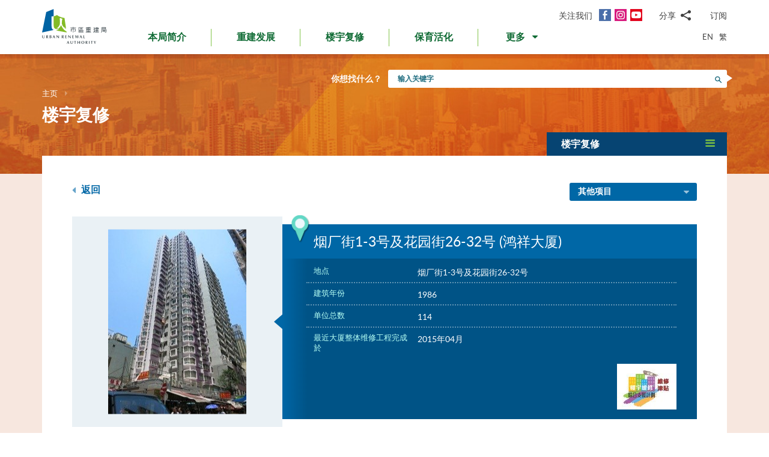

--- FILE ---
content_type: text/html; charset=utf-8
request_url: https://www.ura.org.hk/sc/project/rehabilitation/cas00010
body_size: 191111
content:
<!DOCTYPE html>
<!--[if lte IE 9]>     <html class="no-js ie9 lang-sc" lang="zh-cn"> <![endif]-->
<!--[if gt IE 9]><!--> <html class="no-js lang-sc" lang="zh-cn"> <!--<![endif]-->
<head>
<meta charset="utf-8">
<meta content="IE=edge" http-equiv="X-UA-Compatible">
<link rel="alternate" hreflang="en" href="/en/project/rehabilitation/cas00010" />
<link rel="alternate" hreflang="zh-hk" href="/tc/project/rehabilitation/cas00010" />
<link rel="alternate" hreflang="zh-cn" href="/sc/project/rehabilitation/cas00010" />
<link rel="alternate" hreflang="x-default" href="/en/project/rehabilitation/cas00010" />
<link rel="canonical" href="https://www.ura.org.hk/sc/project/rehabilitation/cas00010" />
<meta name="viewport" content="width=device-width, initial-scale=1, shrink-to-fit=no">
<link rel="apple-touch-icon" sizes="180x180" href="/assets/img/favicon/apple-touch-icon.png">
<link rel="icon" type="image/png" href="/assets/img/favicon/favicon-32x32.png" sizes="32x32">
<link rel="icon" type="image/png" href="/assets/img/favicon/favicon-16x16.png" sizes="16x16">
<link rel="manifest" href="/assets/img/favicon/site.webmanifest">
<meta name="msapplication-TileColor" content="#ffffff">
<meta name="theme-color" content="#ffffff">
<link rel="preload" href="/assets/css/fonts/lato-bold.woff2" as="font" type="font/woff2" crossorigin>
<link rel="preload" href="/assets/css/fonts/lato-regular.woff2" as="font" type="font/woff2" crossorigin>
<link rel="preload" href="/assets/css/fonts/lato-light.woff2" as="font" type="font/woff2" crossorigin>
<link rel="preload" href="/assets/css/fonts/Raleway-Regular.woff2" as="font" type="font/woff2" crossorigin>
<link rel="preload" href="/assets/css/fonts/Raleway-SemiBold.woff2" as="font" type="font/woff2" crossorigin>
<link rel="preload" href="/assets/css/fonts/fontello/fontello.woff2" as="font" type="font/woff2" crossorigin>
<meta name="msapplication-config" content="/assets/img/favicon/browserconfig.xml">
<meta name="theme-color" content="#ffffff">
<link rel="stylesheet" href="https://js.arcgis.com/4.19/esri/themes/light/main.css" media="all">
<link rel="stylesheet" href="/assets/css/lands-dept.css" media="all">
                  <meta property="og:url" content="https://www.ura.org.hk/sc/project/rehabilitation/cas00010" />
                  <meta name="twitter:card" content="summary" />
                  <meta name="twitter:image" content="https://www.ura.org.hk/f/project/432/400p400/CAS00010_after.JPG" />
                  <meta property="og:image" content="https://www.ura.org.hk/f/project/432/400p400/CAS00010_after.JPG" />
                  <meta property="og:image:width" content="230" />
                  <meta property="og:image:height" content="307" />
<base href="//www.ura.org.hk/sc/" />
<!--[if lt IE 9]>
<script src="/assets/js/theorigo/base_href_fix.js" type="text/javascript"></script>
<![endif]-->
<!-- Google Tag Manager -->
<script>(function(w,d,s,l,i){w[l]=w[l]||[];w[l].push({'gtm.start':
new Date().getTime(),event:'gtm.js'});var f=d.getElementsByTagName(s)[0],
j=d.createElement(s),dl=l!='dataLayer'?'&l='+l:'';j.async=true;j.src=
'https://www.googletagmanager.com/gtm.js?id='+i+dl;f.parentNode.insertBefore(j,f);
})(window,document,'script','dataLayer','GTM-W6BKM6Z');</script>
<!-- End Google Tag Manager -->

<title>烟厂街1-3号及花园街26-32号 (鸿祥大厦) - 项目 - 楼宇复修 - 市区重建局 - URA</title>
              <link rel="stylesheet" href="/assets/css/style.css?1757920595" media="all">
              <link rel="stylesheet" href="/assets/css/print.css?1757920595" media="print">
        <script>
    window.ga=window.ga||function(){(ga.q=ga.q||[]).push(arguments)};ga.l=+new Date;
                ga('create', 'UA-53342768-1', 'auto', {'name': 'tracker1'});
      ga('tracker1.require', 'eventTracker');
      ga('tracker1.require', 'outboundLinkTracker');
      ga('tracker1.require', 'urlChangeTracker');
      ga('tracker1.send', 'pageview');
              </script>
    <script async src='https://www.google-analytics.com/analytics.js'></script>
    <script async src='/assets/lib/autotrack.js'></script>
  <!--[if lt IE 9]>
<script src="/assets/js/lib/html5shiv.min.js" type="text/javascript"></script>
<![endif]-->
<script async src="/assets/js/lib/default.min.js"></script>
<meta name="p:domain_verify" content="8ab1460b63459c4e6a54945f992b4392"/>

<!-- 20th Anniversary -->
<style type="text/css">
html { scroll-behavior: smooth;}
.page-content--theme-20th {background: url('/f/upload/208/URA_20th_pattern_update.png') repeat left top 30px #b0d6eb;}
.timeline-slider {margin-bottom: 20px; padding-top: 10px; padding-bottom:10px; background-color:#fff;}
.timeline-slider .slider__item:first-child a{border-left: 0;}
.timeline-slider .slider__item a {display:block; font-size: 20px; text-align: center;; padding: 0 10px; border-left: 1px solid #ccc; line-height: 1.1; font-weight: 700;}
.timeline-slider .slider__item a:hover, .timeline-slider .slider__item a:focus{color:#114668; text-decoration:none; outline: 0;}
.timeline-slider.scroll-to-fixed-fixed {box-shadow: 0px 0px 25px #dfdfdf; }

.anniversary-20 table:not(.no-timeline-table) {width: 100%!important;}
.anniversary-20 table:not(.no-timeline-table) td:nth-child(1){width: 45%;}
.anniversary-20 table:not(.no-timeline-table) td:nth-child(3){width: 45%;}

.timeline-slider .slick-arrow:before{color:#337ba8; font-size:22px; background:#fff;}

.rte-img--left-center {
  display: -webkit-box;
  display: -ms-flexbox;
  display: flex;
  -ms-flex-wrap: wrap;
  flex-wrap: wrap;
  -webkit-box-align: center;
  -ms-flex-align: center;
  align-items: center;
  position: relative;
  z-index: 1;
  margin-top: 50px;
  margin-bottom: 75px;
}
.rte-img--left-center:before {
  position: absolute;
  right: 0;
  top: -35px;
  z-index: -1;
  width: calc(100% - 130px);
  height: calc(100% + 80px);
  content: '';
  background-color: #1767A6;
}
.rte-img--left-center .rte-img__container {
  margin-right: 55px;
}
.rte-img--left-center .rte-img__content {
  -webkit-box-flex: 1;
  -ms-flex: 1 1 0%;
  flex: 1 1 0%;
  max-width: 100%;
  padding-right: 40px;
}

.media-table th, .media-table td {width: 50%; padding: 10px 15px 40px;}

@media screen and (max-width: 991px) {
  .timeline-slider .slider__item a {font-size: 18px;}
  .anniversary-20 span[style*='480%'] { font-size: 350%!important;}
}

@media screen and (max-width: 767px) {
  .timeline-slider:before, .timeline-slider:after{position: absolute; top:0; right:100%;width:100%; height: 100%; content:''; background: #fff;}
  .timeline-slider:before{right:100%; box-shadow: -20px 0px 25px #dfdfdf;}
  .timeline-slider:after{left:100%; box-shadow: 20px 0px 25px #dfdfdf;}
  .timeline-slider .slider__item a {font-size: 16px; }
  .timeline-slider .slick-arrow {top:0; margin-top: 7px;}
 .timeline-slider .slick-next {right: -5px;}
 .timeline-slider .slick-prev {left: -5px;}

  .anniversary-20 table, .anniversary-20 tbody, .anniversary-20 thead, .anniversary-20 tr, .anniversary-20 td {display: block;}
  .anniversary-20 tr {margin-bottom:35px}
  .anniversary-20 tr:after {display: table; clear: both; content: '';}
  .anniversary-20 table tr:nth-child(odd) td:nth-child(1){display: none;}
  .anniversary-20 table tr:nth-child(odd) td:nth-child(2){float: left; width: 25%; padding-left: 0; }
  .anniversary-20 table tr:nth-child(odd) td:nth-child(3){float: left; width: 75%;}
  .anniversary-20 table tr:nth-child(even) td:nth-child(1){float: right; width: 75%;}
  .anniversary-20 table tr:nth-child(even) td:nth-child(2){float: left; width: 25%; padding-left: 0; }
  .anniversary-20 table tr:nth-child(even) td:nth-child(3){display: none;}
  .anniversary-20 table.no-timeline-table tr {margin-bottom:0;}
  .anniversary-20 table.no-timeline-table td {float: none!important; display: block!important; width: 100%!important; padding: 0; margin-bottom: 40px;}
  .anniversary-20 table.no-timeline-table td img {width: 100%!important;}

  .anniversary-20 span[style*='480%'] { font-size: 220%!important; display: block;}
  .anniversary-20 span[style*='300%'] { font-size: 210%!important;}
  .anniversary-20 span[style*='200%'] { font-size: 180%!important;}
  .anniversary-20 span[style*='160%'] { font-size: 130%!important;}

  .rte-img--left-center {display: block; margin-top:-70px; margin-bottom:20px;}
  .rte-img--left-center:before { top: 0; width: 100%; height: 100%; }
  .rte-img--left-center .rte-img__container { max-width: 100%; margin-right: 0;}
  .rte-img--left-center .rte-img__content {padding: 20px 20px 0;}

  .media-table tr {display:flex; flex-wrap:wrap; margin-bottom:50px!important;}
  .media-table th, .media-table td {margin-bottom: 0!important;}
  .media-table tr:nth-child(even) td:nth-child(1){order:2}
  .media-table tr:nth-child(even) td:nth-child(1){order: 1;}
  .media-table tr:nth-child(even) td:nth-child(1) *{text-align: left!important;}
  .media-table p {margin-bottom: 10px;}
}
</style>
<!-- End 20th Anniversary -->
<script type="application/ld+json">{"@context":"https:\/\/schema.org","@type":"Article","headline":"烟厂街1-3号及花园街26-32号","articleBody":"主要维修工程项目\n结构修葺\r\n\t公用地方外墙油漆\/重铺瓷砖\r\n\t公用地方内墙油漆\r\n\t更换排水渠管\r\n\t更换食水喉管\r\n\t重铺天台防水層\r\n\t消防装置改善","image":["http:\/\/www.ura.org.hk\/f\/media\/432\/CAS00010_after.JPG","http:\/\/www.ura.org.hk\/f\/media\/432\/CAS00010_before.JPG"],"author":{"@type":"Person","name":"市区重建局"},"publisher":{"@type":"Organization","logo":"https:\/\/www.ura.org.hk\/assets\/img\/logo.svg","name":"市区重建局"},"url":"https:\/\/www.ura.org.hk\/sc\/project\/rehabilitation\/cas00010","mainEntityOfPage":"https:\/\/www.ura.org.hk\/sc\/project\/rehabilitation\/cas00010"}</script>
</head>

<body class="lang-sc ">
<!-- Google Tag Manager (noscript) -->
<noscript><iframe src="https://www.googletagmanager.com/ns.html?id=GTM-W6BKM6Z"
height="0" width="0" style="display:none;visibility:hidden"></iframe></noscript>
<!-- End Google Tag Manager (noscript) -->

<div class="wrapper">
<a class="sr-only sr-only-focusable" id="skip-to-content" href="/sc/project/rehabilitation/cas00010#main">跳到主要内容</a>
<header class="page-head">
  <div class="container page-head__inner">
    <div class="page-head__inner-l">
            <a class="page-logo" href="/sc">
        <img src="/assets/img/logo.svg?ts=1604904562" alt="市区重建局" />
      </a>
    </div>

    <div class="page-head__inner-r">
      <div class="page-head__inner-r-t">
        <div class="social social--header hidden-xs hidden-sm">
          <div class="social__col">
            <span class="social__label">关注我们</span>
            <a class="social__link social__link--fb" title="面书" href="https://www.facebook.com/URAmity" target="_blank" rel="noopener">
  <span class="icon-font" aria-hidden="true"></span>
  <span class="sr-only">面书</span>
</a>
<a class="social__link social__link--ig" data-media="instagram" title="Instagram" href="https://www.instagram.com/uramity" target="_blank" rel="noopener">
  <span class="icon-font" aria-hidden="true"></span>
  <span class="sr-only">Instagram</span>
</a>
<a class="social__link social__link--youtube" title="YouTube" href="https://www.youtube.com/user/theURAhk" target="_blank" rel="noopener">
  <span class="icon-font" aria-hidden="true"></span>
  <span class="sr-only">YouTube</span>
</a>
          </div>
          <div class="social__col">
            <div class="social__share">
              <button class="social__share-btn js-share-toggle">
                <span class="social__label">分享</span>
                <span class="icon-font icon-font--share" aria-hidden="true"></span>
              </button>
              <div class="social__share-icon-list js-social-share js-share-dropdown collapsed">
                <a class="social__share-icon-list-item social__share-icon-list-item--email" title="电邮" data-media="email" href="/sc/project/rehabilitation/cas00010#!">
  <span class="icon-font icon-font--email" aria-hidden="true"></span>
  <span class="sr-only">电邮</span>
</a>
<a class="social__share-icon-list-item social__share-icon-list-item--whatsapp" title="WhatsApp" data-media="whatsapp" href="/sc/project/rehabilitation/cas00010#!">
  <span class="icon-font icon-font--whatsapp" aria-hidden="true"></span>
  <span class="sr-only">WhatsApp</span>
</a>
<a class="social__share-icon-list-item social__share-icon-list-item--wechat" title="微信" data-media="wechat" href="/sc/project/rehabilitation/cas00010#!">
  <span class="icon-font icon-font--wechat" aria-hidden="true"></span>
  <span class="sr-only">微信</span>
</a>
<a class="social__share-icon-list-item social__share-icon-list-item--facebook" title="面书" data-media="facebook" href="/sc/project/rehabilitation/cas00010#!">
  <span class="icon-font icon-font--facebook" aria-hidden="true"></span>
  <span class="sr-only">面书</span>
</a>
<a class="social__share-icon-list-item social__share-icon-list-item--twitter" title="Twitter" data-media="twitter" href="/sc/project/rehabilitation/cas00010#!">
  <span class="icon-font icon-font--twitter" aria-hidden="true"></span>
  <span class="sr-only">Twitter</span>
</a>
<a class="social__share-icon-list-item social__share-icon-list-item--linkedin" title="LinkedIn" data-media="linkedin" href="/sc/project/rehabilitation/cas00010#!">
  <span class="icon-font icon-font--linkedin" aria-hidden="true"></span>
  <span class="sr-only">LinkedIn</span>
</a>
<a class="social__share-icon-list-item social__share-icon-list-item--weibo" title="微博" data-media="weibo" href="/sc/project/rehabilitation/cas00010#!">
  <span class="icon-font icon-font--weibo" aria-hidden="true"></span>
  <span class="sr-only">微博</span>
</a>              </div>
            </div>
          </div>
          <div class="social__col">
            <div class="social__label">
                <a class="btn-head-subscription fancybox fancybox.iframe js-subscription" href="/sc/subscription/subscribe">
    订阅
  </a>             </div>
          </div>
        </div> 
                <div class="social social--mobile">
          <div class="social__row">
            <div class="social__col">
              <span class="social__label">关注我们</span>
              <div class="social__link-list">
                <a class="social__link social__link--fb" title="面书" href="https://www.facebook.com/URAmity" target="_blank" rel="noopener">
  <span class="icon-font" aria-hidden="true"></span>
  <span class="sr-only">面书</span>
</a>
<a class="social__link social__link--ig" data-media="instagram" title="Instagram" href="https://www.instagram.com/uramity" target="_blank" rel="noopener">
  <span class="icon-font" aria-hidden="true"></span>
  <span class="sr-only">Instagram</span>
</a>
<a class="social__link social__link--youtube" title="YouTube" href="https://www.youtube.com/user/theURAhk" target="_blank" rel="noopener">
  <span class="icon-font" aria-hidden="true"></span>
  <span class="sr-only">YouTube</span>
</a>
              </div>
            </div>
            <div class="social__col">
              <div class="social__share">
                <button class="social__share-btn js-share-toggle">
                  <span class="social__label">分享</span>
                  <span class="icon-font icon-font--share" aria-hidden="true"></span>
                </button>
              </div>
            </div>
            <div class="social__col">
              <div class="social__label">
                  <a class="btn-head-subscription fancybox fancybox.iframe js-subscription" href="/sc/subscription/subscribe">
    订阅
  </a>               </div>
            </div>
          </div>
          <div class="social__share-icon-list js-share-dropdown collapsed" style="display: none;">
            <div class="social__share-icon-list-inner js-social-share">
              <a class="social__share-icon-list-item social__share-icon-list-item--email" title="电邮" data-media="email" href="/sc/project/rehabilitation/cas00010#!">
  <span class="icon-font icon-font--email" aria-hidden="true"></span>
  <span class="sr-only">电邮</span>
</a>
<a class="social__share-icon-list-item social__share-icon-list-item--whatsapp" title="WhatsApp" data-media="whatsapp" href="/sc/project/rehabilitation/cas00010#!">
  <span class="icon-font icon-font--whatsapp" aria-hidden="true"></span>
  <span class="sr-only">WhatsApp</span>
</a>
<a class="social__share-icon-list-item social__share-icon-list-item--wechat" title="微信" data-media="wechat" href="/sc/project/rehabilitation/cas00010#!">
  <span class="icon-font icon-font--wechat" aria-hidden="true"></span>
  <span class="sr-only">微信</span>
</a>
<a class="social__share-icon-list-item social__share-icon-list-item--facebook" title="面书" data-media="facebook" href="/sc/project/rehabilitation/cas00010#!">
  <span class="icon-font icon-font--facebook" aria-hidden="true"></span>
  <span class="sr-only">面书</span>
</a>
<a class="social__share-icon-list-item social__share-icon-list-item--twitter" title="Twitter" data-media="twitter" href="/sc/project/rehabilitation/cas00010#!">
  <span class="icon-font icon-font--twitter" aria-hidden="true"></span>
  <span class="sr-only">Twitter</span>
</a>
<a class="social__share-icon-list-item social__share-icon-list-item--linkedin" title="LinkedIn" data-media="linkedin" href="/sc/project/rehabilitation/cas00010#!">
  <span class="icon-font icon-font--linkedin" aria-hidden="true"></span>
  <span class="sr-only">LinkedIn</span>
</a>
<a class="social__share-icon-list-item social__share-icon-list-item--weibo" title="微博" data-media="weibo" href="/sc/project/rehabilitation/cas00010#!">
  <span class="icon-font icon-font--weibo" aria-hidden="true"></span>
  <span class="sr-only">微博</span>
</a>            </div>
          </div>
        </div>
              </div>
      <div class="page-head__inner-r-b">
        <nav class="menu hidden-sm hidden-xs">
          <ul class="menu__list menu__list--lv1"><li class="menu__item menu__item--lv1 has-sub submenu--lv1" ><a class="menu__link menu__link--lv1" href="/sc/about-ura" ><span class="menu__text menu__text--lv1">本局简介</span></a><ul class="menu__list menu__list--lv2"><li class="menu__item menu__item--lv2" ><a class="menu__link menu__link--lv2" href="/sc/about-ura/vision-mission-and-values" ><span class="menu__text menu__text--lv2">愿景、使命及信念</span></a></li><li class="menu__item menu__item--lv2 has-sub submenu--lv2" ><a class="menu__link menu__link--lv2" href="/sc/about-ura/corporate-governance" ><span class="menu__text menu__text--lv2">企业管治</span></a><ul class="menu__list menu__list--lv3"><li class="menu__item menu__item--lv3" ><a class="menu__link menu__link--lv3" href="/sc/about-ura/corporate-governance/public-accountability" ><span class="menu__text menu__text--lv3">向公众负责</span></a></li><li class="menu__item menu__item--lv3" ><a class="menu__link menu__link--lv3" href="/sc/about-ura/corporate-governance/whistle-blowing-policy" ><span class="menu__text menu__text--lv3">举报政策</span></a></li><li class="menu__item menu__item--lv3 has-sub submenu--lv3" ><a class="menu__link menu__link--lv3" href="/sc/about-ura/corporate-governance/board-and-committees" ><span class="menu__text menu__text--lv3">董事会及委员会</span></a><ul class="menu__list menu__list--lv4"><li class="menu__item menu__item--lv4" ><a class="menu__link menu__link--lv4" href="/sc/board-member" ><span class="menu__text menu__text--lv4">市建局董事会</span></a></li><li class="menu__item menu__item--lv4" ><a class="menu__link menu__link--lv4" href="/sc/board-meeting/attendance" ><span class="menu__text menu__text--lv4">会议出席纪绿</span></a></li><li class="menu__item menu__item--lv4" ><a class="menu__link menu__link--lv4" href="/sc/board-meeting/minutes" ><span class="menu__text menu__text--lv4">会议纪录摘要</span></a></li><li class="menu__item menu__item--lv4" ><a class="menu__link menu__link--lv4" href="/sc/about-ura/corporate-governance/board-and-committees/committees" ><span class="menu__text menu__text--lv4">委员会</span></a></li></ul></li></ul></li><li class="menu__item menu__item--lv2" ><a class="menu__link menu__link--lv2" href="/sc/organisation-structure" ><span class="menu__text menu__text--lv2">组织架构</span></a></li><li class="menu__item menu__item--lv2" ><a class="menu__link menu__link--lv2" href="/sc/about-ura/ura-ordinance-and-urban-renewal-strategy" ><span class="menu__text menu__text--lv2">市区重建局条例及市区重建策略</span></a></li><li class="menu__item menu__item--lv2" ><a class="menu__link menu__link--lv2" href="/sc/about-ura/sustainability" ><span class="menu__text menu__text--lv2">可持续发展</span></a></li><li class="menu__item menu__item--lv2 has-sub submenu--lv2" ><a class="menu__link menu__link--lv2" href="/sc/about-ura/investor-relations" ><span class="menu__text menu__text--lv2">投资者关系</span></a><ul class="menu__list menu__list--lv3"><li class="menu__item menu__item--lv3" ><a class="menu__link menu__link--lv3" href="/sc/about-ura/investor-relations/credit-ratings-of-ura" ><span class="menu__text menu__text--lv3">市建局的信用评级</span></a></li><li class="menu__item menu__item--lv3" ><a class="menu__link menu__link--lv3" href="/sc/about-ura/investor-relations/notice-to-hkse" ><span class="menu__text menu__text--lv3">香港交易所通告</span></a></li><li class="menu__item menu__item--lv3" ><a class="menu__link menu__link--lv3" href="/sc/about-ura/investor-relations/sustainable-finance" ><span class="menu__text menu__text--lv3">可持续金融</span></a></li></ul></li><li class="menu__item menu__item--lv2" ><a class="menu__link menu__link--lv2" href="/sc/publication/annual-report" ><span class="menu__text menu__text--lv2">市建局年报</span></a></li><li class="menu__item menu__item--lv2" ><a class="menu__link menu__link--lv2" href="/sc/award" ><span class="menu__text menu__text--lv2">奖项及嘉许</span></a></li><li class="menu__item menu__item--lv2 has-sub submenu--lv2" ><a class="menu__link menu__link--lv2" href="/sc/about-ura/ura-20th-anniversary-page" ><span class="menu__text menu__text--lv2">市建局20周年专页</span></a><ul class="menu__list menu__list--lv3"><li class="menu__item menu__item--lv3" ><a class="menu__link menu__link--lv3" href="/sc/about-ura/ura-20th-anniversary-page/20-years-of-community-partnership" ><span class="menu__text menu__text--lv3">与社区同行20年</span></a></li><li class="menu__item menu__item--lv3" ><a class="menu__link menu__link--lv3" href="/sc/about-ura/ura-20th-anniversary-page/ura-20th-anniversary-commemoration" ><span class="menu__text menu__text--lv3">市建局20周年庆典</span></a></li><li class="menu__item menu__item--lv3" ><a class="menu__link menu__link--lv3" href="/sc/about-ura/ura-20th-anniversary-page/opening-ceremony-of-kwun-tong-yue-man-square" ><span class="menu__text menu__text--lv3">观塘裕民坊开幕典礼</span></a></li><li class="menu__item menu__item--lv3" ><a class="menu__link menu__link--lv3" href="/sc/about-ura/ura-20th-anniversary-page/ura-s-got-talent-exhibition" ><span class="menu__text menu__text--lv3">「市建掇英」展览</span></a></li></ul></li></ul></li><li class="menu__item menu__item--lv1 has-sub submenu--lv1" ><a class="menu__link menu__link--lv1" href="/sc/redevelopment" ><span class="menu__text menu__text--lv1">重建发展</span></a><ul class="menu__list menu__list--lv2"><li class="menu__item menu__item--lv2 has-sub submenu--lv2" ><a class="menu__link menu__link--lv2" href="/sc/redevelopment/about-redevelopment" ><span class="menu__text menu__text--lv2">重建发展概览</span></a><ul class="menu__list menu__list--lv3"><li class="menu__item menu__item--lv3 has-sub submenu--lv3" ><a class="menu__link menu__link--lv3" href="/sc/redevelopment/about-redevelopment/planning-procedure" ><span class="menu__text menu__text--lv3">规划程序</span></a><ul class="menu__list menu__list--lv4"><li class="menu__item menu__item--lv4" ><a class="menu__link menu__link--lv4" href="/sc/redevelopment/about-redevelopment/planning-procedure/social-impact-assessment" ><span class="menu__text menu__text--lv4">社会影响评估</span></a></li><li class="menu__item menu__item--lv4" ><a class="menu__link menu__link--lv4" href="/sc/redevelopment/about-redevelopment/planning-procedure/objections-and-appeal" ><span class="menu__text menu__text--lv4">反对及上诉程序</span></a></li></ul></li><li class="menu__item menu__item--lv3" ><a class="menu__link menu__link--lv3" href="/sc/redevelopment/about-redevelopment/ura-as-implementer" ><span class="menu__text menu__text--lv3">市建局的执行者角色</span></a></li><li class="menu__item menu__item--lv3" ><a class="menu__link menu__link--lv3" href="/sc/redevelopment/about-redevelopment/ura-as-facilitator" ><span class="menu__text menu__text--lv3">市建局作为「促进者」的角色</span></a></li></ul></li><li class="menu__item menu__item--lv2" ><a class="menu__link menu__link--lv2" href="/sc/project/redevelopment" ><span class="menu__text menu__text--lv2">项目详情</span></a></li><li class="menu__item menu__item--lv2 has-sub submenu--lv2" ><a class="menu__link menu__link--lv2" href="/sc/redevelopment/owners-corner" ><span class="menu__text menu__text--lv2">参考资料 - 业主篇</span></a><ul class="menu__list menu__list--lv3"><li class="menu__item menu__item--lv3" ><a class="menu__link menu__link--lv3" href="/sc/redevelopment/owners-corner/acquisition-policy" ><span class="menu__text menu__text--lv3">物业收购政策</span></a></li><li class="menu__item menu__item--lv3" ><a class="menu__link menu__link--lv3" href="/sc/redevelopment/owners-corner/flat-for-flat-scheme" ><span class="menu__text menu__text--lv3">楼换楼计划</span></a></li><li class="menu__item menu__item--lv3" ><a class="menu__link menu__link--lv3" href="/sc/redevelopment/owners-corner/maintenance-cost-reimbursement-scheme" ><span class="menu__text menu__text--lv3">发还修葺费用计划</span></a></li><li class="menu__item menu__item--lv3" ><a class="menu__link menu__link--lv3" href="/sc/redevelopment/owners-corner/faq-for-owners" ><span class="menu__text menu__text--lv3">业主常见问题</span></a></li></ul></li><li class="menu__item menu__item--lv2 has-sub submenu--lv2" ><a class="menu__link menu__link--lv2" href="/sc/redevelopment/tenants-corner" ><span class="menu__text menu__text--lv2">参考资料 - 租客篇</span></a><ul class="menu__list menu__list--lv3"><li class="menu__item menu__item--lv3" ><a class="menu__link menu__link--lv3" href="/sc/redevelopment/tenants-corner/rehousing-and-ex-gratia-allowance-policies" ><span class="menu__text menu__text--lv3">安置及特惠金政策</span></a></li><li class="menu__item menu__item--lv3" ><a class="menu__link menu__link--lv3" href="/sc/redevelopment/tenants-corner/faq-for-tenants" ><span class="menu__text menu__text--lv3">租客常见问题</span></a></li></ul></li><li class="menu__item menu__item--lv2" ><a class="menu__link menu__link--lv2" href="/sc/redevelopment/project-engagement-programme" ><span class="menu__text menu__text--lv2">「伙伴同行」探访计划</span></a></li><li class="menu__item menu__item--lv2" ><a class="menu__link menu__link--lv2" href="/sc/redevelopment/development-facilitation-services" ><span class="menu__text menu__text--lv2">项目发展促进服务</span></a></li><li class="menu__item menu__item--lv2" ><a class="menu__link menu__link--lv2" href="/sc/redevelopment/urban-renewal-project-rescue-fund" ><span class="menu__text menu__text--lv2">市区重建项目救援基金</span></a></li><li class="menu__item menu__item--lv2" ><a class="menu__link menu__link--lv2" href="/sc/redevelopment/urban-renewal-social-service-team" ><span class="menu__text menu__text--lv2">市区重建社区服务队</span></a></li><li class="menu__item menu__item--lv2" ><a class="menu__link menu__link--lv2" href="/sc/redevelopment/faq" ><span class="menu__text menu__text--lv2">常见问题</span></a></li></ul></li><li class="menu__item menu__item--lv1 has-sub submenu--lv1" ><a class="menu__link menu__link--lv1" href="/sc/rehabilitation" ><span class="menu__text menu__text--lv1">楼宇复修</span></a><ul class="menu__list menu__list--lv2"><li class="menu__item menu__item--lv2" ><a class="menu__link menu__link--lv2" href="/sc/rehabilitation/rehabilitation-schemes" ><span class="menu__text menu__text--lv2">楼宇复修计划</span></a></li><li class="menu__item menu__item--lv2" ><a class="menu__link menu__link--lv2" href="/sc/rehabilitation/building-rehabilitation-platform" ><span class="menu__text menu__text--lv2">楼宇复修平台</span></a></li><li class="menu__item menu__item--lv2" ><a class="menu__link menu__link--lv2" href="https://brplatform.org.hk/sc/rehab-projects-cost-reference" target="_blank" rel="noopener" ><span class="menu__text menu__text--lv2">楼宇复修工程费用参考</span></a></li><li class="menu__item menu__item--lv2" ><a class="menu__link menu__link--lv2" href="https://brplatform.org.hk/sc/faq" target="_blank" rel="noopener" ><span class="menu__text menu__text--lv2">常见问题</span></a></li></ul></li><li class="menu__item menu__item--lv1 has-sub submenu--lv1" ><a class="menu__link menu__link--lv1" href="/sc/heritage-preservation-and-revitalisation" ><span class="menu__text menu__text--lv1">保育活化</span></a><ul class="menu__list menu__list--lv2"><li class="menu__item menu__item--lv2" ><a class="menu__link menu__link--lv2" href="/sc/project/heritage-preservation-and-revitalisation" ><span class="menu__text menu__text--lv2">项目详情</span></a></li></ul>            <li class="menu__item menu__item--lv1 dropdown dropdown--main-menu">
              <a class="menu__link menu__link--lv1 dropdown__btn" id="dropdown-main-menu" data-toggle="dropdown" aria-haspopup="true" aria-expanded="false" role="button" href="/sc/project/rehabilitation/cas00010#">
                <em class="dropdown__btn-more">更多</em>
                <em class="dropdown__btn-hide">隐藏</em>
                <span class="icon-font--down" aria-hidden="true"></span>
              </a>
              <div class="dropdown__menu" aria-labelledby="dropdown-main-menu">
                <ul class="menu__list menu__list--lv1 menu__list--dropdown"><li class="menu__item menu__item--lv1 has-sub submenu--lv1" ><a class="menu__link menu__link--lv1" href="/sc/major-studies-and-concepts" ><span class="menu__text menu__text--lv1">研究及概念</span></a><ul class="menu__list menu__list--lv2"><li class="menu__item menu__item--lv2" ><a class="menu__link menu__link--lv2" href="/sc/major-studies-and-concepts/yau-tsim-mong-district-study" ><span class="menu__text menu__text--lv2">油麻地及旺角地区研究</span></a></li><li class="menu__item menu__item--lv2" ><a class="menu__link menu__link--lv2" href="/sc/major-studies-and-concepts/new-strategy-on-building-rehabilitation" ><span class="menu__text menu__text--lv2">楼宇复修策略</span></a></li></ul></li><li class="menu__item menu__item--lv1 has-sub submenu--lv1" ><a class="menu__link menu__link--lv1" href="/sc/self-developed-residential-projects" ><span class="menu__text menu__text--lv1">自行发展住宅项目</span></a><ul class="menu__list menu__list--lv2"><li class="menu__item menu__item--lv2 menu__item--colored menu__item--green  has-sub submenu--lv2" ><a class="menu__link menu__link--lv2" href="/sc/self-developed-residential-projects/kai-tak-development" ><span class="menu__text menu__text--lv2">焕然壹居</span></a><ul class="menu__list menu__list--lv3"><li class="menu__item menu__item--lv3" ><a class="menu__link menu__link--lv3" href="/sc/self-developed-residential-projects/kai-tak-development/flat-for-flat-fff-scheme-unit" ><span class="menu__text menu__text--lv3">「楼换楼」计划单位</span></a></li><li class="menu__item menu__item--lv3" ><a class="menu__link menu__link--lv3" href="/sc/self-developed-residential-projects/kai-tak-development/subsidised-sale-flat-ssf-scheme-units" ><span class="menu__text menu__text--lv3">资助出售房屋计划单位</span></a></li><li class="menu__item menu__item--lv3" ><a class="menu__link menu__link--lv3" href="/sc/self-developed-residential-projects/kai-tak-development/market-sales-flats" ><span class="menu__text menu__text--lv3">公开市场发售单位</span></a></li></ul></li><li class="menu__item menu__item--lv2 menu__item--colored menu__item--purple  has-sub submenu--lv2" ><a class="menu__link menu__link--lv2" href="/sc/self-developed-residential-projects/eresidence" ><span class="menu__text menu__text--lv2">焕然懿居</span></a><ul class="menu__list menu__list--lv3"><li class="menu__item menu__item--lv3" ><a class="menu__link menu__link--lv3" href="/sc/self-developed-residential-projects/eresidence/starter-homes-pilot-project-for-hong-kong-residents" ><span class="menu__text menu__text--lv3">港人首次置业先导项目</span></a></li></ul></li><li class="menu__item menu__item--lv2 menu__item--colored menu__item--blue " ><a class="menu__link menu__link--lv2" href="/sc/self-developed-residential-projects/eresidence-tower-three" ><span class="menu__text menu__text--lv2">煥然懿居  第三座</span></a></li></ul></li><li class="menu__item menu__item--lv1" ><a class="menu__link menu__link--lv1" href="/sc/commercial-leasing" ><span class="menu__text menu__text--lv1">商业租赁</span></a></li><li class="menu__item menu__item--lv1 has-sub submenu--lv1" ><a class="menu__link menu__link--lv1" href="/sc/announcement-and-notices" ><span class="menu__text menu__text--lv1">公布及通告</span></a><ul class="menu__list menu__list--lv2"><li class="menu__item menu__item--lv2" ><a class="menu__link menu__link--lv2" href="/sc/announcement/eoi-for-property-development" ><span class="menu__text menu__text--lv2">邀请意向公告(发展项目)</span></a></li><li class="menu__item menu__item--lv2" ><a class="menu__link menu__link--lv2" href="/sc/announcement/other-invitation-for-expression-of-interest" ><span class="menu__text menu__text--lv2">邀请意向公告(其他)</span></a></li><li class="menu__item menu__item--lv2" ><a class="menu__link menu__link--lv2" href="/sc/announcement/tender-invitation-notice-for-urban-renewal-facilitating-services" ><span class="menu__text menu__text--lv2">招标启事(中介服务)</span></a></li><li class="menu__item menu__item--lv2" ><a class="menu__link menu__link--lv2" href="/sc/announcement/other-tender-invitation-notice" ><span class="menu__text menu__text--lv2">招标启事(其他)</span></a></li><li class="menu__item menu__item--lv2" ><a class="menu__link menu__link--lv2" href="/sc/announcement-and-notices/notice-of-awarded-agreement-contract" ><span class="menu__text menu__text--lv2">已批协议/合约通告</span></a></li><li class="menu__item menu__item--lv2 has-sub submenu--lv2" ><a class="menu__link menu__link--lv2" href="/sc/announcement-and-notices/list-of-contractors-and-consultants" ><span class="menu__text menu__text--lv2">承建商及顾问公司名单</span></a><ul class="menu__list menu__list--lv3"><li class="menu__item menu__item--lv3" ><a class="menu__link menu__link--lv3" href="/sc/announcement-and-notices/list-of-contractors-and-consultants/categories-of-approved-lists" ><span class="menu__text menu__text--lv3">认可名册类别</span></a></li><li class="menu__item menu__item--lv3" ><a class="menu__link menu__link--lv3" href="/sc/announcement-and-notices/list-of-contractors-and-consultants/application-for-inclusion-on-list-of-contractors" ><span class="menu__text menu__text--lv3">申请列入承办商名册</span></a></li><li class="menu__item menu__item--lv3" ><a class="menu__link menu__link--lv3" href="/sc/announcement-and-notices/list-of-contractors-and-consultants/consultants-registration-form" ><span class="menu__text menu__text--lv3">顾问登记表格</span></a></li><li class="menu__item menu__item--lv3" ><a class="menu__link menu__link--lv3" href="/sc/announcement-and-notices/list-of-contractors-and-consultants/application-for-inclusion-on-list-of-assets-and-property-management-services" ><span class="menu__text menu__text--lv3">申请列入资产及物业管理服务名册</span></a></li></ul></li><li class="menu__item menu__item--lv2" ><a class="menu__link menu__link--lv2" href="/sc/announcement-and-notices/code-of-conduct-of-suppliers-contractors-consultants-service-providers" ><span class="menu__text menu__text--lv2">供应商/承包商/顾问/服务提供者的行为守则</span></a></li></ul></li><li class="menu__item menu__item--lv1 has-sub submenu--lv1" ><a class="menu__link menu__link--lv1" href="/sc/community" ><span class="menu__text menu__text--lv1">社区联系</span></a><ul class="menu__list menu__list--lv2"><li class="menu__item menu__item--lv2 has-sub submenu--lv2" ><a class="menu__link menu__link--lv2" href="/sc/community/district-advisory-committees" ><span class="menu__text menu__text--lv2">分区谘询委员会</span></a><ul class="menu__list menu__list--lv3"><li class="menu__item menu__item--lv3" ><a class="menu__link menu__link--lv3" href="/sc/community/district-advisory-committees/central-and-western-district-advisory-committee" ><span class="menu__text menu__text--lv3">中西区分区谘询委员会</span></a></li><li class="menu__item menu__item--lv3" ><a class="menu__link menu__link--lv3" href="/sc/community/district-advisory-committees/kowloon-city-district-advisory-committee" ><span class="menu__text menu__text--lv3">九龙城分区谘询委员会</span></a></li><li class="menu__item menu__item--lv3" ><a class="menu__link menu__link--lv3" href="/sc/community/district-advisory-committees/sham-shui-po-district-advisory-committee" ><span class="menu__text menu__text--lv3">深水埗分区谘询委员会</span></a></li><li class="menu__item menu__item--lv3" ><a class="menu__link menu__link--lv3" href="/sc/community/district-advisory-committees/kwun-tong-district-advisory-committee" ><span class="menu__text menu__text--lv3">观塘分区谘询委员会</span></a></li><li class="menu__item menu__item--lv3" ><a class="menu__link menu__link--lv3" href="/sc/community/district-advisory-committees/yau-tsim-mong-district-advisory-committee" ><span class="menu__text menu__text--lv3">油尖旺分区谘询委员会</span></a></li></ul></li><li class="menu__item menu__item--lv2" ><a class="menu__link menu__link--lv2" href="/sc/community/ura-community-space" ><span class="menu__text menu__text--lv2">市区重建局社区空间</span></a></li><li class="menu__item menu__item--lv2" ><a class="menu__link menu__link--lv2" href="/sc/community/urban-renewal-exploration-centre" ><span class="menu__text menu__text--lv2">市区更新探知馆</span></a></li><li class="menu__item menu__item--lv2 has-sub submenu--lv2" ><a class="menu__link menu__link--lv2" href="/sc/community/community-care" ><span class="menu__text menu__text--lv2">关爱社区</span></a><ul class="menu__list menu__list--lv3"><li class="menu__item menu__item--lv3" ><a class="menu__link menu__link--lv3" href="/sc/community/community-care/arts-and-culture" ><span class="menu__text menu__text--lv3">艺术文化</span></a></li><li class="menu__item menu__item--lv3" ><a class="menu__link menu__link--lv3" href="/sc/community/community-care/community-service-partnership-scheme" ><span class="menu__text menu__text--lv3">「学建关爱」义务工作计划</span></a></li><li class="menu__item menu__item--lv3" ><a class="menu__link menu__link--lv3" href="/sc/community/community-care/ura-s-our-amazing-kid-band" ><span class="menu__text menu__text--lv3">市建童乐・社区乐团</span></a></li></ul></li><li class="menu__item menu__item--lv2" ><a class="menu__link menu__link--lv2" href="/sc/community/youth-education" ><span class="menu__text menu__text--lv2">青少年及学界活动</span></a></li></ul></li><li class="menu__item menu__item--lv1 has-sub submenu--lv1" ><a class="menu__link menu__link--lv1" href="/sc/news-centre" ><span class="menu__text menu__text--lv1">新闻中心</span></a><ul class="menu__list menu__list--lv2"><li class="menu__item menu__item--lv2" ><a class="menu__link menu__link--lv2" href="/sc/news-centre/press-releases" ><span class="menu__text menu__text--lv2">新闻发布</span></a></li><li class="menu__item menu__item--lv2" ><a class="menu__link menu__link--lv2" href="/sc/news-centre/feature-stories" ><span class="menu__text menu__text--lv2">专题故事</span></a></li><li class="menu__item menu__item--lv2" ><a class="menu__link menu__link--lv2" href="/sc/news-centre/reaching-out" ><span class="menu__text menu__text--lv2">连系社区</span></a></li><li class="menu__item menu__item--lv2" ><a class="menu__link menu__link--lv2" href="/sc/news-centre/commentary" ><span class="menu__text menu__text--lv2">专栏</span></a></li><li class="menu__item menu__item--lv2" ><a class="menu__link menu__link--lv2" href="/sc/news-centre/know-more-about-urban-renewal" ><span class="menu__text menu__text--lv2">市建知多点</span></a></li><li class="menu__item menu__item--lv2 has-sub submenu--lv2" ><a class="menu__link menu__link--lv2" href="/sc/news-centre/urban-renewal-tv-series" ><span class="menu__text menu__text--lv2">市区更新电视特辑</span></a><ul class="menu__list menu__list--lv3"><li class="menu__item menu__item--lv3" ><a class="menu__link menu__link--lv3" href="/sc/news-centre/urban-renewal-tv-series/ura-20th-anniversary-video-series-building-community-beyond-urban-renewal" ><span class="menu__text menu__text--lv3">市建局20周年短片系列：「建城 • 见情」</span></a></li><li class="menu__item menu__item--lv3" ><a class="menu__link menu__link--lv3" href="/sc/news-centre/urban-renewal-tv-series/urban-renewal-challenges-and-opportunities" ><span class="menu__text menu__text--lv3">旧区更新：老大难</span></a></li><li class="menu__item menu__item--lv3" ><a class="menu__link menu__link--lv3" href="/sc/news-centre/urban-renewal-tv-series/urban-renewal-act-early-better-quality-owners-cooperation-promotes-good-building-condition" ><span class="menu__text menu__text--lv3">旧区更新：业主齐心　修「新」满分</span></a></li></ul></li><li class="menu__item menu__item--lv2" ><a class="menu__link menu__link--lv2" href="/sc/news-centre/media-enquiry" ><span class="menu__text menu__text--lv2">传媒查询</span></a></li></ul></li><li class="menu__item menu__item--lv1 has-sub submenu--lv1" ><a class="menu__link menu__link--lv1" href="/sc/resource-centre" ><span class="menu__text menu__text--lv1">资源中心</span></a><ul class="menu__list menu__list--lv2"><li class="menu__item menu__item--lv2 has-sub submenu--lv2" ><a class="menu__link menu__link--lv2" href="/sc/publication/annual-report" target="_blank" rel="noopener" ><span class="menu__text menu__text--lv2">刊物</span></a><ul class="menu__list menu__list--lv3"><li class="menu__item menu__item--lv3" ><a class="menu__link menu__link--lv3" href="/sc/publication/annual-report" ><span class="menu__text menu__text--lv3">市建局年报</span></a></li><li class="menu__item menu__item--lv3" ><a class="menu__link menu__link--lv3" href="/sc/publication/sustainability-report" ><span class="menu__text menu__text--lv3">可持续发展报告</span></a></li><li class="menu__item menu__item--lv3" ><a class="menu__link menu__link--lv3" href="/sc/publication/newsletter" ><span class="menu__text menu__text--lv3">昔日《建闻》</span></a></li></ul></li><li class="menu__item menu__item--lv2" ><a class="menu__link menu__link--lv2" href="/sc/resource-centre/ura-mobile-app" ><span class="menu__text menu__text--lv2">市区重建局流动应用程式</span></a></li><li class="menu__item menu__item--lv2" ><a class="menu__link menu__link--lv2" href="/sc/resource-centre/forms" ><span class="menu__text menu__text--lv2">常用表格</span></a></li></ul></li><li class="menu__item menu__item--lv1 has-sub submenu--lv1" ><a class="menu__link menu__link--lv1" href="/sc/job-opportunities" ><span class="menu__text menu__text--lv1">职位空缺</span></a><ul class="menu__list menu__list--lv2"><li class="menu__item menu__item--lv2 has-sub submenu--lv2" ><a class="menu__link menu__link--lv2" href="/sc/job-opportunities/ura-career" ><span class="menu__text menu__text--lv2">市建职涯</span></a><ul class="menu__list menu__list--lv3"><li class="menu__item menu__item--lv3" ><a class="menu__link menu__link--lv3" href="/sc/job-opportunities/ura-career/learning-and-development" ><span class="menu__text menu__text--lv3">学习及发展</span></a></li><li class="menu__item menu__item--lv3" ><a class="menu__link menu__link--lv3" href="/sc/job-opportunities/ura-career/career-advancement" ><span class="menu__text menu__text--lv3">事业晋升</span></a></li><li class="menu__item menu__item--lv3" ><a class="menu__link menu__link--lv3" href="/sc/job-opportunities/ura-career/young-talent-nurturing" ><span class="menu__text menu__text--lv3">培育年轻人才</span></a></li></ul></li><li class="menu__item menu__item--lv2 has-sub submenu--lv2" ><a class="menu__link menu__link--lv2" href="/sc/job-opportunities/ura-life" ><span class="menu__text menu__text--lv2">市建生活</span></a><ul class="menu__list menu__list--lv3"><li class="menu__item menu__item--lv3" ><a class="menu__link menu__link--lv3" href="/sc/job-opportunities/ura-life/wellness-initiatives" ><span class="menu__text menu__text--lv3">健康身心</span></a></li><li class="menu__item menu__item--lv3" ><a class="menu__link menu__link--lv3" href="/sc/job-opportunities/ura-life/energizing-activities" ><span class="menu__text menu__text--lv3">激发活力</span></a></li><li class="menu__item menu__item--lv3" ><a class="menu__link menu__link--lv3" href="/sc/job-opportunities/ura-life/rewards-and-supports" ><span class="menu__text menu__text--lv3">奖励及支援</span></a></li></ul></li></ul></li></ul>
              </div>
            </li>
          </ul>
        </nav>
    
        <ul class="tools">
                    <li class="tools__item lang">
                                    <a class="lang__item" lang="en-UK" href="/en/project/rehabilitation/cas00010">EN</a>
                                                <a class="lang__item" lang="zh-HK" href="/tc/project/rehabilitation/cas00010">繁</a>
                                                      </li>
        </ul>
    
        <div class="mobi-menu-trigger visible-sm-block visible-xs-block">
          <button class="btn btn--open-mobi-menu js-open-mobi-menu" type="button">
            <span>
              <span class="sr-only">开启选单</span>
            </span>
          </button>
        </div>
      </div>
    </div>
  </div>
</header>
<main class="page-content page-content--theme-3" id="main" tabindex="-1">
  
  
  <div class="inner-top inner-top--theme-3">
    <div class="container">
      <form class="search search--inner search--inner-top" action="/sc/search" method="get">
        <div class="search__head hidden-xs">你想找什么？</div>
        <div class="search__box">
          <div class="search__box-top">
            <label class="sr-only" for="keyword">输入关键字</label>
            <input class="search__box-input js-typeahead" id="keyword"
            type="text" placeholder="输入关键字" title="关键字" name="q" data-suggestion="/sc/search/suggest"  value="">
            <button class="search__box-btn btn js-btn-search" type="submit">
              <span class="icon-font icon-font--search" aria-hidden="true"></span>
              <span class="sr-only">搜寻</span>
            </button>          
          </div>
                  </div>
      </form>
      <ol class="breadcrumb hidden-xs">
    <li><a href="/sc">主页</a></li>
        <li><a href="" class="last">楼宇复修</a></li>
    </ol>
<div class="page-title">
    楼宇复修
</div>
    </div>
  </div>
  <div class="container container--inner">
    <div class="dropdown dropdown--side-menu">
  <button class="dropdown__btn" id="dropdown-side-menu" data-toggle="dropdown" aria-haspopup="true" aria-expanded="false" role="button" href="/sc/project/rehabilitation/cas00010#">
    <div class="dropdown__btn-txt">楼宇复修</div>
    <span class="icon-font--menu" aria-hidden="true"></span>
  </button>
  <div class="dropdown__menu side-menu" aria-labelledby="dropdown-side-menu">
    <ul class="side-menu__list side-menu__list--lv1"><li class="side-menu__item side-menu__item--lv1" ><a class="side-menu__link side-menu__link--lv1" href="/sc/rehabilitation/rehabilitation-schemes" ><span class="side-menu__text side-menu__text--lv1">楼宇复修计划</span></a></li><li class="side-menu__item side-menu__item--lv1" ><a class="side-menu__link side-menu__link--lv1" href="/sc/rehabilitation/building-rehabilitation-platform" ><span class="side-menu__text side-menu__text--lv1">楼宇复修平台</span></a></li><li class="side-menu__item side-menu__item--lv1" ><a class="side-menu__link side-menu__link--lv1" href="https://brplatform.org.hk/sc/rehab-projects-cost-reference" target="_blank" rel="noopener" ><span class="side-menu__text side-menu__text--lv1">楼宇复修工程费用参考</span></a></li><li class="side-menu__item side-menu__item--lv1" ><a class="side-menu__link side-menu__link--lv1" href="https://brplatform.org.hk/sc/faq" target="_blank" rel="noopener" ><span class="side-menu__text side-menu__text--lv1">常见问题</span></a></li></ul>
  </div>
</div>
    <div class="inner-content">
      <div class="tools-row">
    <a class="btn btn--back" href="/sc/project/rehabilitation"><span class="icon-font icon-font--left" aria-hidden="true"></span> 返回</a>


  <div class="dropdown dropdown--common dropdown--proj">
    <button class="dropdown__btn" id="dropdown-common" data-toggle="dropdown" aria-haspopup="true" aria-expanded="false" type="button">其他项目 <span class="icon-font--down" aria-hidden="true"></span></button>
    <div class="dropdown__menu" aria-labelledby="dropdown-common">
          <div class="dropdown__menu-group">
        <span class="dropdown__menu-title">中西区</span>
              <a class="dropdown__menu-link" href="/sc/project/rehabilitation/nos-31-33-first-street">第一街31-33号</a>
              <a class="dropdown__menu-link" href="/sc/project/rehabilitation/no-32-belcher-s-street-and-no-1e-sands-street">卑路乍街32 号及山市街1号E</a>
              <a class="dropdown__menu-link" href="/sc/project/rehabilitation/no-236-hollywood-road">荷李活道236号</a>
              <a class="dropdown__menu-link" href="/sc/project/rehabilitation/federate-building">香港皇后大道西292-298</a>
              <a class="dropdown__menu-link" href="/sc/project/rehabilitation/1-9-graham-street">嘉咸街1-9 号</a>
              <a class="dropdown__menu-link" href="/sc/project/rehabilitation/171-173-queen-s-road-west">皇后大道西171及173号</a>
              <a class="dropdown__menu-link" href="/sc/project/rehabilitation/4a-western-street">西边街4A号</a>
              <a class="dropdown__menu-link" href="/sc/project/rehabilitation/4-western-street">西边街4号</a>
              <a class="dropdown__menu-link" href="/sc/project/rehabilitation/93-connaught-road-west">干诺道西93号</a>
              <a class="dropdown__menu-link" href="/sc/project/rehabilitation/92-connaught-road-west">干诺道西92号</a>
              <a class="dropdown__menu-link" href="/sc/project/rehabilitation/47-53-first-street">第一街47-53号</a>
              <a class="dropdown__menu-link" href="/sc/project/rehabilitation/2-8-po-hing-fong-and-1-6-wah-ning-lane">普庆坊 2-8 号及华宁里 1-6 号</a>
              <a class="dropdown__menu-link" href="/sc/project/rehabilitation/48-50-sai-street">西街48-50 号</a>
              <a class="dropdown__menu-link" href="/sc/project/rehabilitation/6-po-yan-street">普仁街6号</a>
              <a class="dropdown__menu-link" href="/sc/project/rehabilitation/4-po-yan-street">普仁街4号</a>
              <a class="dropdown__menu-link" href="/sc/project/rehabilitation/18-24-kwai-heung-street">桂香街18至24号</a>
              <a class="dropdown__menu-link" href="/sc/project/rehabilitation/21-23-pok-fu-lam-road">薄扶林道21-23号</a>
              <a class="dropdown__menu-link" href="/sc/project/rehabilitation/112-queen-s-road-west">皇后大道西112号</a>
              <a class="dropdown__menu-link" href="/sc/project/rehabilitation/86-hollywood-road">荷李活道86号</a>
              <a class="dropdown__menu-link" href="/sc/project/rehabilitation/192-194-queen-s-road-west">皇后大道西192-194号</a>
              <a class="dropdown__menu-link" href="/sc/project/rehabilitation/186-190a-hollywood-road">荷李活道186-190A 号</a>
              <a class="dropdown__menu-link" href="/sc/project/rehabilitation/14-16-aberdeen-street">鸭巴甸街14-16号</a>
              <a class="dropdown__menu-link" href="/sc/project/rehabilitation/2-6-pok-fu-lam-road">薄扶林道2-6 号</a>
              <a class="dropdown__menu-link" href="/sc/project/rehabilitation/24-centre-street">正街24号</a>
              <a class="dropdown__menu-link" href="/sc/project/rehabilitation/26-centre-street">正街26号</a>
              <a class="dropdown__menu-link" href="/sc/project/rehabilitation/234-242-des-voeux-road-west">德辅道西234-242号</a>
              <a class="dropdown__menu-link" href="/sc/project/rehabilitation/364-366-queen-s-road-west">皇后大道西364-366号</a>
              <a class="dropdown__menu-link" href="/sc/project/rehabilitation/53-65-high-street">高街53-65号</a>
              <a class="dropdown__menu-link" href="/sc/project/rehabilitation/34-new-market-street">新街市街34 号</a>
              <a class="dropdown__menu-link" href="/sc/project/rehabilitation/83-second-street">第二街83号</a>
              <a class="dropdown__menu-link" href="/sc/project/rehabilitation/170-172-hollywood-road">荷李活道170-172号</a>
              <a class="dropdown__menu-link" href="/sc/project/rehabilitation/37-ko-shing-street">高升街37号</a>
              <a class="dropdown__menu-link" href="/sc/project/rehabilitation/16-and-18-queen-s-road-west">皇后大道西16及18 号</a>
              <a class="dropdown__menu-link" href="/sc/project/rehabilitation/cas00310">皇后大道西135-139号</a>
              <a class="dropdown__menu-link" href="/sc/project/rehabilitation/cas00320">第一街107号</a>
              <a class="dropdown__menu-link" href="/sc/project/rehabilitation/cas00319">第一街105号</a>
              <a class="dropdown__menu-link" href="/sc/project/rehabilitation/cas00141">干诺道西79-81号</a>
              <a class="dropdown__menu-link" href="/sc/project/rehabilitation/cas00011">歌赋街47号</a>
              <a class="dropdown__menu-link" href="/sc/project/rehabilitation/cas00160">嘉咸街45-53号</a>
              <a class="dropdown__menu-link" href="/sc/project/rehabilitation/cas00258">四方街16-18号</a>
              <a class="dropdown__menu-link" href="/sc/project/rehabilitation/cas00158">太平山街9号及磅巷6号</a>
              <a class="dropdown__menu-link" href="/sc/project/rehabilitation/cas00203">伊利近街1-5号</a>
              <a class="dropdown__menu-link" href="/sc/project/rehabilitation/p646">皇后大道西384-386号</a>
              <a class="dropdown__menu-link" href="/sc/project/rehabilitation/sp051">德辅道西196-200号</a>
              <a class="dropdown__menu-link" href="/sc/project/rehabilitation/a4">荷李活道136号</a>
              <a class="dropdown__menu-link" href="/sc/project/rehabilitation/sp107">荷李活道83-85号</a>
              <a class="dropdown__menu-link" href="/sc/project/rehabilitation/p783">干诺道西82-87号</a>
              <a class="dropdown__menu-link" href="/sc/project/rehabilitation/p614">普庆坊54-56号</a>
              <a class="dropdown__menu-link" href="/sc/project/rehabilitation/sp295">鸭巴甸街20A-22号</a>
              <a class="dropdown__menu-link" href="/sc/project/rehabilitation/a011b">东边街8号</a>
              <a class="dropdown__menu-link" href="/sc/project/rehabilitation/a011a">东边街6号</a>
              <a class="dropdown__menu-link" href="/sc/project/rehabilitation/p353">大安台4-5A号</a>
              <a class="dropdown__menu-link" href="/sc/project/rehabilitation/p043">乐古道2-8号</a>
              <a class="dropdown__menu-link" href="/sc/project/rehabilitation/sp388">德辅道西276-278号</a>
              <a class="dropdown__menu-link" href="/sc/project/rehabilitation/sp261">皇后大道西388-392号</a>
              <a class="dropdown__menu-link" href="/sc/project/rehabilitation/sp181">第三街69-73号</a>
              <a class="dropdown__menu-link" href="/sc/project/rehabilitation/sp176">正街28号</a>
              <a class="dropdown__menu-link" href="/sc/project/rehabilitation/sp084">薄扶林道22-32号</a>
              <a class="dropdown__menu-link" href="/sc/project/rehabilitation/sp070">第二街119-121号</a>
              <a class="dropdown__menu-link" href="/sc/project/rehabilitation/p897">德辅道西260-264号</a>
              <a class="dropdown__menu-link" href="/sc/project/rehabilitation/p788">皇后大道西115-119号</a>
              <a class="dropdown__menu-link" href="/sc/project/rehabilitation/p659">惠灵顿街160-164号</a>
              <a class="dropdown__menu-link" href="/sc/project/rehabilitation/p639">荷李活道181-199号</a>
              <a class="dropdown__menu-link" href="/sc/project/rehabilitation/p502">歌赋街17-21号</a>
              <a class="dropdown__menu-link" href="/sc/project/rehabilitation/p471">薄扶林道16,16A,18及20号</a>
              <a class="dropdown__menu-link" href="/sc/project/rehabilitation/p292">西边街2-2E号</a>
              <a class="dropdown__menu-link" href="/sc/project/rehabilitation/p232">德辅道西268-270号</a>
              <a class="dropdown__menu-link" href="/sc/project/rehabilitation/p213">东边街5-7号</a>
              <a class="dropdown__menu-link" href="/sc/project/rehabilitation/p169">结志街39-49号</a>
              <a class="dropdown__menu-link" href="/sc/project/rehabilitation/p152">薄扶林道10-14号</a>
              <a class="dropdown__menu-link" href="/sc/project/rehabilitation/p1063">伊利近街15-19号</a>
              <a class="dropdown__menu-link" href="/sc/project/rehabilitation/p083">东街38号</a>
              <a class="dropdown__menu-link" href="/sc/project/rehabilitation/cw4b">歌赋街26号</a>
              <a class="dropdown__menu-link" href="/sc/project/rehabilitation/cw4a">歌赋街24号</a>
              <a class="dropdown__menu-link" href="/sc/project/rehabilitation/aa37">东街36号</a>
              <a class="dropdown__menu-link" href="/sc/project/rehabilitation/aa32">东边街14-16号</a>
              <a class="dropdown__menu-link" href="/sc/project/rehabilitation/a21b">东街19-21号</a>
              <a class="dropdown__menu-link" href="/sc/project/rehabilitation/a10">东边街1-3号</a>
              <a class="dropdown__menu-link" href="/sc/project/rehabilitation/cas00324">第一街43-45号</a>
              <a class="dropdown__menu-link" href="/sc/project/rehabilitation/cas00116">正街1至7号</a>
              <a class="dropdown__menu-link" href="/sc/project/rehabilitation/cas00035">第二街141至149号</a>
              <a class="dropdown__menu-link" href="/sc/project/rehabilitation/cas00030">西边街34至36号</a>
              <a class="dropdown__menu-link" href="/sc/project/rehabilitation/cal00003">第三街89至99号</a>
              <a class="dropdown__menu-link" href="/sc/project/rehabilitation/rh280">德辅道西205号</a>
              <a class="dropdown__menu-link" href="/sc/project/rehabilitation/rh272">德辅道西220-222号</a>
              <a class="dropdown__menu-link" href="/sc/project/rehabilitation/rh257">普庆坊50号</a>
              <a class="dropdown__menu-link" href="/sc/project/rehabilitation/rh217">第三街56-72号</a>
              <a class="dropdown__menu-link" href="/sc/project/rehabilitation/rh211">皇后大道中315-319号</a>
              <a class="dropdown__menu-link" href="/sc/project/rehabilitation/rh208">高街53-65号</a>
              <a class="dropdown__menu-link" href="/sc/project/rehabilitation/la197">文咸东街51-59号</a>
              <a class="dropdown__menu-link" href="/sc/project/rehabilitation/la195">西源里6-10号</a>
              <a class="dropdown__menu-link" href="/sc/project/rehabilitation/la186">水坑口街9号</a>
              <a class="dropdown__menu-link" href="/sc/project/rehabilitation/la178">第一街84-84A号</a>
            </div>
          <div class="dropdown__menu-group">
        <span class="dropdown__menu-title">观塘</span>
              <a class="dropdown__menu-link" href="/sc/project/rehabilitation/64-hong-ning-road">康宁道64号</a>
              <a class="dropdown__menu-link" href="/sc/project/rehabilitation/12-yuet-wah-street">月华街12号</a>
              <a class="dropdown__menu-link" href="/sc/project/rehabilitation/271-275-kwun-tong-road">观塘道271-275号</a>
              <a class="dropdown__menu-link" href="/sc/project/rehabilitation/57-yuet-wah-street">月华街57号</a>
              <a class="dropdown__menu-link" href="/sc/project/rehabilitation/24-ting-yip-street">定业街 24 号</a>
              <a class="dropdown__menu-link" href="/sc/project/rehabilitation/2-and-4-yee-on-street">宜安街2及4号</a>
              <a class="dropdown__menu-link" href="/sc/project/rehabilitation/p208">云汉街63-71号</a>
              <a class="dropdown__menu-link" href="/sc/project/rehabilitation/p505">月华街40号</a>
              <a class="dropdown__menu-link" href="/sc/project/rehabilitation/p426">物华街31-41号</a>
              <a class="dropdown__menu-link" href="/sc/project/rehabilitation/p151">恒安街27-35号</a>
              <a class="dropdown__menu-link" href="/sc/project/rehabilitation/sp182">辅仁街26-38号</a>
              <a class="dropdown__menu-link" href="/sc/project/rehabilitation/k12">恒安街13-17号</a>
              <a class="dropdown__menu-link" href="/sc/project/rehabilitation/sp305">月华街49号</a>
              <a class="dropdown__menu-link" href="/sc/project/rehabilitation/sp246">崇仁街7-13号</a>
              <a class="dropdown__menu-link" href="/sc/project/rehabilitation/sp162">月华街36号</a>
              <a class="dropdown__menu-link" href="/sc/project/rehabilitation/p998">宜安街1-7号</a>
              <a class="dropdown__menu-link" href="/sc/project/rehabilitation/p978">月华街18号</a>
              <a class="dropdown__menu-link" href="/sc/project/rehabilitation/p912">嘉乐街2-26号</a>
              <a class="dropdown__menu-link" href="/sc/project/rehabilitation/p857">物华街55-79号</a>
              <a class="dropdown__menu-link" href="/sc/project/rehabilitation/p816">联安街9-15号</a>
              <a class="dropdown__menu-link" href="/sc/project/rehabilitation/p814">辅仁街2-8号</a>
              <a class="dropdown__menu-link" href="/sc/project/rehabilitation/p808">月华街71号</a>
              <a class="dropdown__menu-link" href="/sc/project/rehabilitation/p807">瑞和街59-69号</a>
              <a class="dropdown__menu-link" href="/sc/project/rehabilitation/p790">月华街28-30号</a>
              <a class="dropdown__menu-link" href="/sc/project/rehabilitation/p698">康宁道23号</a>
              <a class="dropdown__menu-link" href="/sc/project/rehabilitation/p651">协和街93-115号</a>
              <a class="dropdown__menu-link" href="/sc/project/rehabilitation/p546">通明街15号</a>
              <a class="dropdown__menu-link" href="/sc/project/rehabilitation/p536">月华街50号</a>
              <a class="dropdown__menu-link" href="/sc/project/rehabilitation/p489">月华街53号</a>
              <a class="dropdown__menu-link" href="/sc/project/rehabilitation/p463">协和街70-76号</a>
              <a class="dropdown__menu-link" href="/sc/project/rehabilitation/p424">嘉乐街3-15号</a>
              <a class="dropdown__menu-link" href="/sc/project/rehabilitation/p395">月华街16号</a>
              <a class="dropdown__menu-link" href="/sc/project/rehabilitation/p393">月华街48号</a>
              <a class="dropdown__menu-link" href="/sc/project/rehabilitation/p365">云汉街26-34号</a>
              <a class="dropdown__menu-link" href="/sc/project/rehabilitation/p349">康宁道91-103号</a>
              <a class="dropdown__menu-link" href="/sc/project/rehabilitation/p316">康宁道79-89号</a>
              <a class="dropdown__menu-link" href="/sc/project/rehabilitation/p300">月华街12号</a>
              <a class="dropdown__menu-link" href="/sc/project/rehabilitation/p284">月华街25-39号</a>
              <a class="dropdown__menu-link" href="/sc/project/rehabilitation/p261">天香街7-9A号</a>
              <a class="dropdown__menu-link" href="/sc/project/rehabilitation/p254">协和街143-167号</a>
              <a class="dropdown__menu-link" href="/sc/project/rehabilitation/p196">月华街45号</a>
              <a class="dropdown__menu-link" href="/sc/project/rehabilitation/p173">崇仁街15-31号</a>
              <a class="dropdown__menu-link" href="/sc/project/rehabilitation/p115">月华街38号</a>
              <a class="dropdown__menu-link" href="/sc/project/rehabilitation/p112">瑞和街23-33号</a>
              <a class="dropdown__menu-link" href="/sc/project/rehabilitation/p110">康宁道15-17号</a>
              <a class="dropdown__menu-link" href="/sc/project/rehabilitation/p085">月华街20号</a>
              <a class="dropdown__menu-link" href="/sc/project/rehabilitation/p002">天香街2号</a>
              <a class="dropdown__menu-link" href="/sc/project/rehabilitation/k35">联安街1-7号</a>
              <a class="dropdown__menu-link" href="/sc/project/rehabilitation/cc13">嘉乐街17-33号</a>
              <a class="dropdown__menu-link" href="/sc/project/rehabilitation/cc12">瑞和街41-47号</a>
              <a class="dropdown__menu-link" href="/sc/project/rehabilitation/c7">云汉街73-87号</a>
              <a class="dropdown__menu-link" href="/sc/project/rehabilitation/c6">物华街43-53号</a>
              <a class="dropdown__menu-link" href="/sc/project/rehabilitation/c5">瑞和街50-68号</a>
              <a class="dropdown__menu-link" href="/sc/project/rehabilitation/c31">云汉街89-113号</a>
              <a class="dropdown__menu-link" href="/sc/project/rehabilitation/rh91">瑞和街28-48号</a>
              <a class="dropdown__menu-link" href="/sc/project/rehabilitation/rh90">康宁道25-41号</a>
              <a class="dropdown__menu-link" href="/sc/project/rehabilitation/rh84">辅仁街10-24号</a>
              <a class="dropdown__menu-link" href="/sc/project/rehabilitation/rh64">通明街21-33号</a>
              <a class="dropdown__menu-link" href="/sc/project/rehabilitation/rh53">崇仁街33-39A号</a>
              <a class="dropdown__menu-link" href="/sc/project/rehabilitation/rh49">瑞和街14-26号</a>
              <a class="dropdown__menu-link" href="/sc/project/rehabilitation/rh32">宜安街2-4E号</a>
              <a class="dropdown__menu-link" href="/sc/project/rehabilitation/rh288">嘉乐街35-51号</a>
              <a class="dropdown__menu-link" href="/sc/project/rehabilitation/rh248">通明街74-88号</a>
              <a class="dropdown__menu-link" href="/sc/project/rehabilitation/rh245">牛头角道335-351号</a>
              <a class="dropdown__menu-link" href="/sc/project/rehabilitation/rh216">恒安街19-23号</a>
              <a class="dropdown__menu-link" href="/sc/project/rehabilitation/rh173">崇仁街91-95号</a>
              <a class="dropdown__menu-link" href="/sc/project/rehabilitation/rh150">云汉街2-24号</a>
              <a class="dropdown__menu-link" href="/sc/project/rehabilitation/rh130">康宁道71-77号</a>
              <a class="dropdown__menu-link" href="/sc/project/rehabilitation/rh114">协和街169-197号</a>
              <a class="dropdown__menu-link" href="/sc/project/rehabilitation/rh102">康宁道46-52号</a>
              <a class="dropdown__menu-link" href="/sc/project/rehabilitation/la91">协和街121-141号</a>
              <a class="dropdown__menu-link" href="/sc/project/rehabilitation/la90">月华街52号</a>
              <a class="dropdown__menu-link" href="/sc/project/rehabilitation/la85">月华街43号</a>
              <a class="dropdown__menu-link" href="/sc/project/rehabilitation/la81">平成里6号</a>
              <a class="dropdown__menu-link" href="/sc/project/rehabilitation/la36">天香街1号</a>
              <a class="dropdown__menu-link" href="/sc/project/rehabilitation/la33">康宁道70号</a>
              <a class="dropdown__menu-link" href="/sc/project/rehabilitation/la3">物华街24-40号</a>
              <a class="dropdown__menu-link" href="/sc/project/rehabilitation/la222">功乐道9号</a>
              <a class="dropdown__menu-link" href="/sc/project/rehabilitation/la184">康宁道55号</a>
              <a class="dropdown__menu-link" href="/sc/project/rehabilitation/la16">月华街26号</a>
              <a class="dropdown__menu-link" href="/sc/project/rehabilitation/la143">月华街24号</a>
              <a class="dropdown__menu-link" href="/sc/project/rehabilitation/la141">天香街6号</a>
              <a class="dropdown__menu-link" href="/sc/project/rehabilitation/la13">月华街50号</a>
              <a class="dropdown__menu-link" href="/sc/project/rehabilitation/la108">月华街42号</a>
              <a class="dropdown__menu-link" href="/sc/project/rehabilitation/la101">宜安街6N号</a>
            </div>
          <div class="dropdown__menu-group">
        <span class="dropdown__menu-title">大角咀 / 旺角 / 油麻地</span>
              <a class="dropdown__menu-link" href="/sc/project/rehabilitation/74-76-oak-street">橡树街74-76号</a>
            </div>
          <div class="dropdown__menu-group">
        <span class="dropdown__menu-title">荃湾</span>
              <a class="dropdown__menu-link" href="/sc/project/rehabilitation/7-11-tsuen-hing-path">荃兴径7-11号</a>
              <a class="dropdown__menu-link" href="/sc/project/rehabilitation/50-52-ho-pui-street">河背街50-52号</a>
              <a class="dropdown__menu-link" href="/sc/project/rehabilitation/4-10-chuen-lung-street-and-2-4a-shiu-wo-street-and-19-21-tai-ho-road">川龙街4-10号 及 兆和街2-4A号 及 大河道19-21号</a>
              <a class="dropdown__menu-link" href="/sc/project/rehabilitation/55-61-chuen-lung-street">川龙街55-61号</a>
              <a class="dropdown__menu-link" href="/sc/project/rehabilitation/237-sha-tsui-road">沙咀道237号</a>
              <a class="dropdown__menu-link" href="/sc/project/rehabilitation/120-120b-hoi-pa-street-and-31-33-chuen-lung-street">海坝街 120-120B 号及川龙街31-33号</a>
              <a class="dropdown__menu-link" href="/sc/project/rehabilitation/16-18-hoi-pa-street">海坝街16-18 号</a>
              <a class="dropdown__menu-link" href="/sc/project/rehabilitation/57-75-tai-ho-road-and-2-20-hau-tei-square">大河道57-75 号及 鲎地坊2-20 号</a>
              <a class="dropdown__menu-link" href="/sc/project/rehabilitation/11-15-tso-kung-square">曹公坊11-15号</a>
              <a class="dropdown__menu-link" href="/sc/project/rehabilitation/35-chung-on-street">众安街35号</a>
              <a class="dropdown__menu-link" href="/sc/project/rehabilitation/tw3">河背街44号及川龙街129-131号</a>
              <a class="dropdown__menu-link" href="/sc/project/rehabilitation/tw35">鲎地坊38-68号</a>
              <a class="dropdown__menu-link" href="/sc/project/rehabilitation/p969">路德围20-24号</a>
              <a class="dropdown__menu-link" href="/sc/project/rehabilitation/dd60">二陂坊2-8A号</a>
              <a class="dropdown__menu-link" href="/sc/project/rehabilitation/tw30">大河道53-55号</a>
              <a class="dropdown__menu-link" href="/sc/project/rehabilitation/tw20">川龙街97-99号及99A号</a>
              <a class="dropdown__menu-link" href="/sc/project/rehabilitation/tw2">大坝街53-75号</a>
              <a class="dropdown__menu-link" href="/sc/project/rehabilitation/tw19">川龙街93-95号</a>
              <a class="dropdown__menu-link" href="/sc/project/rehabilitation/tw13">关门口街74-78c号及沙嘴道347-355号</a>
              <a class="dropdown__menu-link" href="/sc/project/rehabilitation/sp404">大坝街29-47号</a>
              <a class="dropdown__menu-link" href="/sc/project/rehabilitation/sp339">二陂坊27-33号</a>
              <a class="dropdown__menu-link" href="/sc/project/rehabilitation/sp218">曹公街4-6号</a>
              <a class="dropdown__menu-link" href="/sc/project/rehabilitation/sp085">曹公坊37号</a>
              <a class="dropdown__menu-link" href="/sc/project/rehabilitation/sp069">沙咀道146-188号</a>
              <a class="dropdown__menu-link" href="/sc/project/rehabilitation/p902">川龙街69-77号</a>
              <a class="dropdown__menu-link" href="/sc/project/rehabilitation/p823">曹公街28-30号及沙咀道139号</a>
              <a class="dropdown__menu-link" href="/sc/project/rehabilitation/p712">众安街18号</a>
              <a class="dropdown__menu-link" href="/sc/project/rehabilitation/p709">青山道123-133号</a>
              <a class="dropdown__menu-link" href="/sc/project/rehabilitation/p592">海坝街105-111号</a>
              <a class="dropdown__menu-link" href="/sc/project/rehabilitation/p553">海坝街115-117号</a>
              <a class="dropdown__menu-link" href="/sc/project/rehabilitation/p523">四陂坊9-14号</a>
              <a class="dropdown__menu-link" href="/sc/project/rehabilitation/p521">荃兴径19号</a>
              <a class="dropdown__menu-link" href="/sc/project/rehabilitation/p470">三陂坊20-26号</a>
              <a class="dropdown__menu-link" href="/sc/project/rehabilitation/p371">青山道263-275号、运通街5-7号、登发街3-11号及富荣街4-8号</a>
              <a class="dropdown__menu-link" href="/sc/project/rehabilitation/p342">众安街85-87号</a>
              <a class="dropdown__menu-link" href="/sc/project/rehabilitation/p334">沙咀道337-339号</a>
              <a class="dropdown__menu-link" href="/sc/project/rehabilitation/p317">沙咀道132-144号</a>
              <a class="dropdown__menu-link" href="/sc/project/rehabilitation/p276">杨屋道75-77号</a>
              <a class="dropdown__menu-link" href="/sc/project/rehabilitation/p275">沙咀道333-335号</a>
              <a class="dropdown__menu-link" href="/sc/project/rehabilitation/p240">沙咀道305号</a>
              <a class="dropdown__menu-link" href="/sc/project/rehabilitation/p239">海坝街140-146号</a>
              <a class="dropdown__menu-link" href="/sc/project/rehabilitation/p187">大陂坊9-31号</a>
              <a class="dropdown__menu-link" href="/sc/project/rehabilitation/p149">青山道169-173号及兆和街47-51号</a>
              <a class="dropdown__menu-link" href="/sc/project/rehabilitation/p139">曹公坊14-36号及香车街23-25号</a>
              <a class="dropdown__menu-link" href="/sc/project/rehabilitation/p1077">青山公路荃湾段117-121号及荃湾街市街115-119号</a>
              <a class="dropdown__menu-link" href="/sc/project/rehabilitation/p1042">大坝街49-51号</a>
              <a class="dropdown__menu-link" href="/sc/project/rehabilitation/p1030">路德围14-18号</a>
              <a class="dropdown__menu-link" href="/sc/project/rehabilitation/p1029">享和街43-59号</a>
              <a class="dropdown__menu-link" href="/sc/project/rehabilitation/p1013">大河道1-17号、青山公路荃湾段223-227号及兆和街1-17号</a>
              <a class="dropdown__menu-link" href="/sc/project/rehabilitation/p1012">海坝街22-32号</a>
              <a class="dropdown__menu-link" href="/sc/project/rehabilitation/p101">兆和街24-28号</a>
              <a class="dropdown__menu-link" href="/sc/project/rehabilitation/p1007">兆和街30-32号</a>
              <a class="dropdown__menu-link" href="/sc/project/rehabilitation/p1001">鲎地坊74-78号及大河道91-97号</a>
              <a class="dropdown__menu-link" href="/sc/project/rehabilitation/p095">芙蓉街9-12号</a>
              <a class="dropdown__menu-link" href="/sc/project/rehabilitation/p091">曹公坊1-3号</a>
              <a class="dropdown__menu-link" href="/sc/project/rehabilitation/p068">大河道10-20号</a>
              <a class="dropdown__menu-link" href="/sc/project/rehabilitation/p003">德华街38-60号</a>
              <a class="dropdown__menu-link" href="/sc/project/rehabilitation/dd66">海坝街108-114号</a>
              <a class="dropdown__menu-link" href="/sc/project/rehabilitation/dd63">鲎地坊32-36号</a>
              <a class="dropdown__menu-link" href="/sc/project/rehabilitation/dd62">沙咀道207-211号</a>
              <a class="dropdown__menu-link" href="/sc/project/rehabilitation/dd61">德华街2-20号</a>
              <a class="dropdown__menu-link" href="/sc/project/rehabilitation/d96">沙咀道325-331号</a>
              <a class="dropdown__menu-link" href="/sc/project/rehabilitation/d95">沙咀道131-137号</a>
              <a class="dropdown__menu-link" href="/sc/project/rehabilitation/d94">川龙街115-117号</a>
              <a class="dropdown__menu-link" href="/sc/project/rehabilitation/d93">享成街2-4号</a>
              <a class="dropdown__menu-link" href="/sc/project/rehabilitation/d92">兆和街34-36号</a>
              <a class="dropdown__menu-link" href="/sc/project/rehabilitation/d88">海坝街122-132A号</a>
              <a class="dropdown__menu-link" href="/sc/project/rehabilitation/d86">德华街62-70号</a>
              <a class="dropdown__menu-link" href="/sc/project/rehabilitation/d85">享和街9-23号</a>
              <a class="dropdown__menu-link" href="/sc/project/rehabilitation/cas00212">鲎地坊80-84号</a>
              <a class="dropdown__menu-link" href="/sc/project/rehabilitation/cas00081">享和街80-98号及圆墩围63-65号</a>
              <a class="dropdown__menu-link" href="/sc/project/rehabilitation/rh97">川龙街55-61号</a>
              <a class="dropdown__menu-link" href="/sc/project/rehabilitation/rh94">众安街89-99号</a>
              <a class="dropdown__menu-link" href="/sc/project/rehabilitation/rh83">路德围8-12号</a>
              <a class="dropdown__menu-link" href="/sc/project/rehabilitation/rh77">大河道30-38号</a>
              <a class="dropdown__menu-link" href="/sc/project/rehabilitation/rh44">沙咀道315-323号</a>
              <a class="dropdown__menu-link" href="/sc/project/rehabilitation/rh43">大河道57-75号</a>
              <a class="dropdown__menu-link" href="/sc/project/rehabilitation/rh37">享成街1-3号</a>
              <a class="dropdown__menu-link" href="/sc/project/rehabilitation/rh285">沙咀道238-244号</a>
              <a class="dropdown__menu-link" href="/sc/project/rehabilitation/rh284">河背街55-57号</a>
              <a class="dropdown__menu-link" href="/sc/project/rehabilitation/rh283">河背街58-64号</a>
              <a class="dropdown__menu-link" href="/sc/project/rehabilitation/rh275">川龙街64-68号</a>
              <a class="dropdown__menu-link" href="/sc/project/rehabilitation/rh26">享和街66-78号</a>
              <a class="dropdown__menu-link" href="/sc/project/rehabilitation/rh258">荃湾街市街22号</a>
              <a class="dropdown__menu-link" href="/sc/project/rehabilitation/rh239">沙咀道105-129号</a>
              <a class="dropdown__menu-link" href="/sc/project/rehabilitation/rh231">曹公坊17-35号</a>
              <a class="dropdown__menu-link" href="/sc/project/rehabilitation/rh225">芙蓉街13-17号</a>
              <a class="dropdown__menu-link" href="/sc/project/rehabilitation/rh218">大河道19-21号</a>
              <a class="dropdown__menu-link" href="/sc/project/rehabilitation/rh212">享和街25-41号</a>
              <a class="dropdown__menu-link" href="/sc/project/rehabilitation/rh206">荃湾街市街45-47号</a>
              <a class="dropdown__menu-link" href="/sc/project/rehabilitation/rh180">沙咀道120-130号</a>
              <a class="dropdown__menu-link" href="/sc/project/rehabilitation/rh168">大河道77-89号</a>
              <a class="dropdown__menu-link" href="/sc/project/rehabilitation/rh156">海坝街16-18号</a>
              <a class="dropdown__menu-link" href="/sc/project/rehabilitation/rh146">安荣街8-12号</a>
              <a class="dropdown__menu-link" href="/sc/project/rehabilitation/rh139">大陂坊2-24号</a>
              <a class="dropdown__menu-link" href="/sc/project/rehabilitation/rh138">路德围32-42号</a>
              <a class="dropdown__menu-link" href="/sc/project/rehabilitation/rh136">河背街71-81号</a>
              <a class="dropdown__menu-link" href="/sc/project/rehabilitation/rh135">享和街24-64号</a>
              <a class="dropdown__menu-link" href="/sc/project/rehabilitation/rh107">兆和街10-20号</a>
              <a class="dropdown__menu-link" href="/sc/project/rehabilitation/rh106">荃湾街市街39-43号</a>
              <a class="dropdown__menu-link" href="/sc/project/rehabilitation/rh105">沙咀道102-104号</a>
              <a class="dropdown__menu-link" href="/sc/project/rehabilitation/rh101">河背街59-61号</a>
              <a class="dropdown__menu-link" href="/sc/project/rehabilitation/la63">川龙街43号</a>
              <a class="dropdown__menu-link" href="/sc/project/rehabilitation/la58">荃乐街1-17号</a>
              <a class="dropdown__menu-link" href="/sc/project/rehabilitation/la45">享成街10号</a>
              <a class="dropdown__menu-link" href="/sc/project/rehabilitation/la177">德华街30-32号</a>
              <a class="dropdown__menu-link" href="/sc/project/rehabilitation/la156">享和街1-3号</a>
              <a class="dropdown__menu-link" href="/sc/project/rehabilitation/la127">鲎地坊82号</a>
              <a class="dropdown__menu-link" href="/sc/project/rehabilitation/la125">海坝街83-93号</a>
            </div>
          <div class="dropdown__menu-group">
        <span class="dropdown__menu-title">湾仔</span>
              <a class="dropdown__menu-link" href="/sc/project/rehabilitation/51-55-wan-chai-road">湾仔道51-55 号</a>
              <a class="dropdown__menu-link" href="/sc/project/rehabilitation/32-40-spring-garden-lane-and-7-sam-pan-street">春园街 32-40 号 &amp; 三板街 7号</a>
              <a class="dropdown__menu-link" href="/sc/project/rehabilitation/39-49-wan-chai-road">湾仔道39-49 号</a>
              <a class="dropdown__menu-link" href="/sc/project/rehabilitation/11-king-sing-street">景星街11 号</a>
              <a class="dropdown__menu-link" href="/sc/project/rehabilitation/yee-sik-mansion">汕头街32号</a>
              <a class="dropdown__menu-link" href="/sc/project/rehabilitation/lucky-house-cross-lane">交加里11号&amp;湾仔道149号&amp;巴路士街17-21号</a>
              <a class="dropdown__menu-link" href="/sc/project/rehabilitation/fu-wing-court">交加街10-12 号</a>
              <a class="dropdown__menu-link" href="/sc/project/rehabilitation/66-and-68-queen-s-road-east">皇后大道东66及68号</a>
              <a class="dropdown__menu-link" href="/sc/project/rehabilitation/18-johnston-road">庄士敦道18 号</a>
              <a class="dropdown__menu-link" href="/sc/project/rehabilitation/23-25-stone-nullah-lane">石水渠街23-25号</a>
              <a class="dropdown__menu-link" href="/sc/project/rehabilitation/cas00372">骆克道144号</a>
              <a class="dropdown__menu-link" href="/sc/project/rehabilitation/cas00373">骆克道142号</a>
              <a class="dropdown__menu-link" href="/sc/project/rehabilitation/cas00128">皇后大道东67-73号</a>
              <a class="dropdown__menu-link" href="/sc/project/rehabilitation/cas00137">春园街20号</a>
              <a class="dropdown__menu-link" href="/sc/project/rehabilitation/cas00136">春园街18号</a>
              <a class="dropdown__menu-link" href="/sc/project/rehabilitation/wc12a">轩尼诗道361号</a>
              <a class="dropdown__menu-link" href="/sc/project/rehabilitation/p670">庄士敦道141-147号</a>
              <a class="dropdown__menu-link" href="/sc/project/rehabilitation/sp399">皇后大道东122-128号</a>
              <a class="dropdown__menu-link" href="/sc/project/rehabilitation/p178">谢斐道118号</a>
              <a class="dropdown__menu-link" href="/sc/project/rehabilitation/sp279">轩尼诗道71-85及骆克道72-86号</a>
              <a class="dropdown__menu-link" href="/sc/project/rehabilitation/sp108">皇后大道东70号</a>
              <a class="dropdown__menu-link" href="/sc/project/rehabilitation/sp227">光明街4-8号及进教围16-18号</a>
              <a class="dropdown__menu-link" href="/sc/project/rehabilitation/sp436">安乐里1-3A号及湾仔道218-220B号</a>
              <a class="dropdown__menu-link" href="/sc/project/rehabilitation/sp440">骆克道339-347号</a>
              <a class="dropdown__menu-link" href="/sc/project/rehabilitation/sp438">轩尼诗道319-321号</a>
              <a class="dropdown__menu-link" href="/sc/project/rehabilitation/sp378">湾仔道188号</a>
              <a class="dropdown__menu-link" href="/sc/project/rehabilitation/sp376">湾仔道181A-G号、克街14-18号及活道6-10A号</a>
              <a class="dropdown__menu-link" href="/sc/project/rehabilitation/sp269">轩尼诗道205-207号</a>
              <a class="dropdown__menu-link" href="/sc/project/rehabilitation/sp265">皇后大道东131A号</a>
              <a class="dropdown__menu-link" href="/sc/project/rehabilitation/sp251">骆克道356-362号</a>
              <a class="dropdown__menu-link" href="/sc/project/rehabilitation/sp233">柯布连道8号及谢斐道120-122号</a>
              <a class="dropdown__menu-link" href="/sc/project/rehabilitation/sp185">湾仔道59-63号</a>
              <a class="dropdown__menu-link" href="/sc/project/rehabilitation/sp147">骆克道150-158号及柯布连道7D-7F号</a>
              <a class="dropdown__menu-link" href="/sc/project/rehabilitation/sp110">骆克道230-232号</a>
              <a class="dropdown__menu-link" href="/sc/project/rehabilitation/sp074">隆安街5-6号</a>
              <a class="dropdown__menu-link" href="/sc/project/rehabilitation/sp053">谭臣道88-90号</a>
              <a class="dropdown__menu-link" href="/sc/project/rehabilitation/sp040">柯布连道9-13A号及谢斐道130-146号</a>
              <a class="dropdown__menu-link" href="/sc/project/rehabilitation/sp036">春园街6-12号</a>
              <a class="dropdown__menu-link" href="/sc/project/rehabilitation/sp005">轩尼诗道210-214号</a>
              <a class="dropdown__menu-link" href="/sc/project/rehabilitation/sp002">石水渠街26号</a>
              <a class="dropdown__menu-link" href="/sc/project/rehabilitation/p975">湾仔道106-114号</a>
              <a class="dropdown__menu-link" href="/sc/project/rehabilitation/p973">轩尼诗道364-366号</a>
              <a class="dropdown__menu-link" href="/sc/project/rehabilitation/p949">骆克道167-169号</a>
              <a class="dropdown__menu-link" href="/sc/project/rehabilitation/p926">柯布连道1-1A号及庄士敦道129-135号</a>
              <a class="dropdown__menu-link" href="/sc/project/rehabilitation/p876">石水渠街64-70A号</a>
              <a class="dropdown__menu-link" href="/sc/project/rehabilitation/p844">轩尼诗道265-267号</a>
              <a class="dropdown__menu-link" href="/sc/project/rehabilitation/p802">皇后大道东265-267号</a>
              <a class="dropdown__menu-link" href="/sc/project/rehabilitation/p753">轩尼诗道117-123号</a>
              <a class="dropdown__menu-link" href="/sc/project/rehabilitation/p750">谭臣道100-102号</a>
              <a class="dropdown__menu-link" href="/sc/project/rehabilitation/p739">轩尼诗道192-198号</a>
              <a class="dropdown__menu-link" href="/sc/project/rehabilitation/p715">谭臣道25-29号</a>
              <a class="dropdown__menu-link" href="/sc/project/rehabilitation/p711">骆克道368-374号</a>
              <a class="dropdown__menu-link" href="/sc/project/rehabilitation/p690">告士打道144-149号</a>
              <a class="dropdown__menu-link" href="/sc/project/rehabilitation/p645">骆克道102-108号</a>
              <a class="dropdown__menu-link" href="/sc/project/rehabilitation/p641">谭臣道72-74号</a>
              <a class="dropdown__menu-link" href="/sc/project/rehabilitation/p608">柯布连道3-3B号</a>
              <a class="dropdown__menu-link" href="/sc/project/rehabilitation/p541">轩尼诗道213-219号</a>
              <a class="dropdown__menu-link" href="/sc/project/rehabilitation/p496">菲林明道35-39B号</a>
              <a class="dropdown__menu-link" href="/sc/project/rehabilitation/p482">交加街1-7号、春园街20C-D号及三板街16号</a>
              <a class="dropdown__menu-link" href="/sc/project/rehabilitation/p477">湾仔道232号</a>
              <a class="dropdown__menu-link" href="/sc/project/rehabilitation/p401">轩尼诗道309-311A号</a>
              <a class="dropdown__menu-link" href="/sc/project/rehabilitation/p396">轩尼诗道87号</a>
              <a class="dropdown__menu-link" href="/sc/project/rehabilitation/p368">轩尼诗道107-115号</a>
              <a class="dropdown__menu-link" href="/sc/project/rehabilitation/p247">湾仔道177-179号及交加里51号</a>
              <a class="dropdown__menu-link" href="/sc/project/rehabilitation/p200">湾仔道93-99号</a>
              <a class="dropdown__menu-link" href="/sc/project/rehabilitation/p175">庄士敦道25-33号、分域街2号及谭臣道1-3号</a>
              <a class="dropdown__menu-link" href="/sc/project/rehabilitation/p117">骆克道94-100号</a>
              <a class="dropdown__menu-link" href="/sc/project/rehabilitation/p1079">轩尼诗道176-178号</a>
              <a class="dropdown__menu-link" href="/sc/project/rehabilitation/p1057">轩尼诗道344-354号</a>
              <a class="dropdown__menu-link" href="/sc/project/rehabilitation/p097">石水渠街15-17号</a>
              <a class="dropdown__menu-link" href="/sc/project/rehabilitation/p090">汕头街29-31号</a>
              <a class="dropdown__menu-link" href="/sc/project/rehabilitation/p063">轩尼诗道241-243号</a>
              <a class="dropdown__menu-link" href="/sc/project/rehabilitation/p045">吉安街2-2A号</a>
              <a class="dropdown__menu-link" href="/sc/project/rehabilitation/p019">春园街47-65号</a>
              <a class="dropdown__menu-link" href="/sc/project/rehabilitation/bb21">皇后大道东240号</a>
              <a class="dropdown__menu-link" href="/sc/project/rehabilitation/bb208">汕头街27号</a>
              <a class="dropdown__menu-link" href="/sc/project/rehabilitation/bb18">轩尼诗道290-296号</a>
              <a class="dropdown__menu-link" href="/sc/project/rehabilitation/b17">大王东街18-20号</a>
              <a class="dropdown__menu-link" href="/sc/project/rehabilitation/b16">大王东街6-16号</a>
              <a class="dropdown__menu-link" href="/sc/project/rehabilitation/rh86">骆克道275-277号</a>
              <a class="dropdown__menu-link" href="/sc/project/rehabilitation/rh297">圣佛兰士街4-6号</a>
              <a class="dropdown__menu-link" href="/sc/project/rehabilitation/rh294">坚弥地街3号</a>
              <a class="dropdown__menu-link" href="/sc/project/rehabilitation/rh289">湾仔道212-214号</a>
              <a class="dropdown__menu-link" href="/sc/project/rehabilitation/la209">秀华坊15号</a>
              <a class="dropdown__menu-link" href="/sc/project/rehabilitation/la183">皇后大道东87-93号</a>
            </div>
          <div class="dropdown__menu-group">
        <span class="dropdown__menu-title">黄大仙</span>
              <a class="dropdown__menu-link" href="/sc/project/rehabilitation/king-shan-court">九龙丰盛街32号</a>
              <a class="dropdown__menu-link" href="/sc/project/rehabilitation/on-luen-building">九龙富源街3-11</a>
              <a class="dropdown__menu-link" href="/sc/project/rehabilitation/manning-theatre-building">九龙毓华里51-59号及毓华街68-72号 及华里1号</a>
              <a class="dropdown__menu-link" href="/sc/project/rehabilitation/10-12-and-12a-ngan-fung-street">银凤街10,12及12A号</a>
              <a class="dropdown__menu-link" href="/sc/project/rehabilitation/14-ngan-fung-street">银凤街14号</a>
              <a class="dropdown__menu-link" href="/sc/project/rehabilitation/91-and-93-fung-tak-road">凤德道 91及93 号</a>
              <a class="dropdown__menu-link" href="/sc/project/rehabilitation/62-64-sheung-fung-street">双凤街 62-64 号</a>
              <a class="dropdown__menu-link" href="/sc/project/rehabilitation/fung-ning-building">凤德道13-21号</a>
              <a class="dropdown__menu-link" href="/sc/project/rehabilitation/yuet-ming-building">翠凤街46至48号</a>
              <a class="dropdown__menu-link" href="/sc/project/rehabilitation/cas00301">双凤街46-48号</a>
              <a class="dropdown__menu-link" href="/sc/project/rehabilitation/cas00287">翠凤街19-33号</a>
              <a class="dropdown__menu-link" href="/sc/project/rehabilitation/cas00329">双凤街12-14号</a>
            </div>
          <div class="dropdown__menu-group">
        <span class="dropdown__menu-title">九龙城</span>
              <a class="dropdown__menu-link" href="/sc/project/rehabilitation/hop-shing-mansion">九龙马头角道4J-4K 号</a>
              <a class="dropdown__menu-link" href="/sc/project/rehabilitation/diamond-building">九龙芜湖街99,99A,101 &amp; 103号</a>
              <a class="dropdown__menu-link" href="/sc/project/rehabilitation/caron-court">九龙江苏街7-9 号</a>
              <a class="dropdown__menu-link" href="/sc/project/rehabilitation/165-167-kau-pui-lung-road">靠背垄道165-167号</a>
              <a class="dropdown__menu-link" href="/sc/project/rehabilitation/20-22-san-lau-street-and-653-659-gillies-avenue-north">新柳街20-22号及机利士北路653-659号</a>
              <a class="dropdown__menu-link" href="/sc/project/rehabilitation/93-101-kau-pui-lung-road">靠背垄道93-101号</a>
              <a class="dropdown__menu-link" href="/sc/project/rehabilitation/57-57a-and-59-kai-tak-road">启德道57, 57A 及59号</a>
              <a class="dropdown__menu-link" href="/sc/project/rehabilitation/16-victory-avenue">胜利道16 号</a>
              <a class="dropdown__menu-link" href="/sc/project/rehabilitation/288-ma-tau-wai-road">马头围道 288号</a>
              <a class="dropdown__menu-link" href="/sc/project/rehabilitation/8-pau-chung-street">炮仗街8号</a>
              <a class="dropdown__menu-link" href="/sc/project/rehabilitation/6-pau-chung-street">炮仗街6号</a>
              <a class="dropdown__menu-link" href="/sc/project/rehabilitation/63-73-winslow-street">温思劳街63-73号</a>
              <a class="dropdown__menu-link" href="/sc/project/rehabilitation/10-and-12-baker-street">必嘉街10及12号</a>
              <a class="dropdown__menu-link" href="/sc/project/rehabilitation/5-9-kowloon-city-road">九龙城道 5-9 号</a>
              <a class="dropdown__menu-link" href="/sc/project/rehabilitation/20-22-lung-kong-road">龙岗道20-22号</a>
              <a class="dropdown__menu-link" href="/sc/project/rehabilitation/2-4-pak-tai-street">北帝街 2-4 号</a>
              <a class="dropdown__menu-link" href="/sc/project/rehabilitation/28-and-28a-pai-tai-street">北帝街28及28A 号</a>
              <a class="dropdown__menu-link" href="/sc/project/rehabilitation/161-169-kowloon-city-road">九龙城道 161-169 号</a>
              <a class="dropdown__menu-link" href="/sc/project/rehabilitation/157-163-kau-pui-lung-road">靠背垄道 157-163 号</a>
              <a class="dropdown__menu-link" href="/sc/project/rehabilitation/2-san-lau-street">新柳街2号</a>
              <a class="dropdown__menu-link" href="/sc/project/rehabilitation/36-and-38-junction-road">联合道36及38号</a>
              <a class="dropdown__menu-link" href="/sc/project/rehabilitation/26-and-26a-pak-tai-street">北帝街26及26A号</a>
              <a class="dropdown__menu-link" href="/sc/project/rehabilitation/tam-san-building">谭公道 28-30号及新山道3号</a>
              <a class="dropdown__menu-link" href="/sc/project/rehabilitation/park-view-building">北帝街 29-35号</a>
              <a class="dropdown__menu-link" href="/sc/project/rehabilitation/41-south-wall-road">城南道41号</a>
              <a class="dropdown__menu-link" href="/sc/project/rehabilitation/39-south-wall-road">城南道39号</a>
              <a class="dropdown__menu-link" href="/sc/project/rehabilitation/137-137a-and-139-pak-tai-street">北帝街137, 137A及139号</a>
              <a class="dropdown__menu-link" href="/sc/project/rehabilitation/294-312-ma-tau-wai-road-and-2-kiang-su-street">马头围道294-312号及江苏街2 号</a>
              <a class="dropdown__menu-link" href="/sc/project/rehabilitation/93-fuk-lo-tsun-road">福佬村道93号</a>
              <a class="dropdown__menu-link" href="/sc/project/rehabilitation/91-fuk-lo-tsun-road">福佬村道91号</a>
              <a class="dropdown__menu-link" href="/sc/project/rehabilitation/146-150-pau-chung-street">炮仗街146-150号</a>
              <a class="dropdown__menu-link" href="/sc/project/rehabilitation/21-27a-ha-heung-road">下乡道 21-27A号</a>
              <a class="dropdown__menu-link" href="/sc/project/rehabilitation/46-maidstone-road">美善同道46号</a>
              <a class="dropdown__menu-link" href="/sc/project/rehabilitation/SP315">马头围道49号</a>
              <a class="dropdown__menu-link" href="/sc/project/rehabilitation/cas00363">马头围道282及282A号</a>
              <a class="dropdown__menu-link" href="/sc/project/rehabilitation/cas00481">谭公道120-122号</a>
              <a class="dropdown__menu-link" href="/sc/project/rehabilitation/cas00482">谭公道118号</a>
              <a class="dropdown__menu-link" href="/sc/project/rehabilitation/cas00218">打鼓岭道17号及衙前围道5-7A号 </a>
              <a class="dropdown__menu-link" href="/sc/project/rehabilitation/cas00411">炮仗街12号</a>
              <a class="dropdown__menu-link" href="/sc/project/rehabilitation/cas00410">炮仗街10号</a>
              <a class="dropdown__menu-link" href="/sc/project/rehabilitation/cas00129">青州街3号</a>
              <a class="dropdown__menu-link" href="/sc/project/rehabilitation/p1049">漆咸道北264-268号及宝其利街183-187号</a>
              <a class="dropdown__menu-link" href="/sc/project/rehabilitation/sp281">落山道86-106J号</a>
              <a class="dropdown__menu-link" href="/sc/project/rehabilitation/p572">马头涌道 68-88号及木厂街2-4号</a>
              <a class="dropdown__menu-link" href="/sc/project/rehabilitation/sp441">高山道72-88号</a>
              <a class="dropdown__menu-link" href="/sc/project/rehabilitation/sp420">曲街5-7号</a>
              <a class="dropdown__menu-link" href="/sc/project/rehabilitation/sp387">崇志街5-37号，崇洁街6-105号及庇利街24-36A号</a>
              <a class="dropdown__menu-link" href="/sc/project/rehabilitation/sp285">宝其利街42A号,老龙坑街16-20号及获嘉道11-15号</a>
              <a class="dropdown__menu-link" href="/sc/project/rehabilitation/sp244">马头涌道100-104号</a>
              <a class="dropdown__menu-link" href="/sc/project/rehabilitation/sp224">必嘉街36-42号</a>
              <a class="dropdown__menu-link" href="/sc/project/rehabilitation/sp186">马坑涌道2C号</a>
              <a class="dropdown__menu-link" href="/sc/project/rehabilitation/sp183">马坑涌道4-6号</a>
              <a class="dropdown__menu-link" href="/sc/project/rehabilitation/sp169">下乡道89-91号</a>
              <a class="dropdown__menu-link" href="/sc/project/rehabilitation/sp103">浙江街22号</a>
              <a class="dropdown__menu-link" href="/sc/project/rehabilitation/sp038">长宁街27-29号</a>
              <a class="dropdown__menu-link" href="/sc/project/rehabilitation/sp013">北帝街21-25号</a>
              <a class="dropdown__menu-link" href="/sc/project/rehabilitation/p955">炮仗街41-45号</a>
              <a class="dropdown__menu-link" href="/sc/project/rehabilitation/p951">马头围道262-270号及安徽街2A-B号</a>
              <a class="dropdown__menu-link" href="/sc/project/rehabilitation/p909">四川街2-6号</a>
              <a class="dropdown__menu-link" href="/sc/project/rehabilitation/p896">谭公道6号</a>
              <a class="dropdown__menu-link" href="/sc/project/rehabilitation/p891">天光道39-45号</a>
              <a class="dropdown__menu-link" href="/sc/project/rehabilitation/p882">环景街11-13号</a>
              <a class="dropdown__menu-link" href="/sc/project/rehabilitation/p879">新围街4-8号</a>
              <a class="dropdown__menu-link" href="/sc/project/rehabilitation/p850">启明街1-5号及玉成街1-3号</a>
              <a class="dropdown__menu-link" href="/sc/project/rehabilitation/p835">美善同道99-105号</a>
              <a class="dropdown__menu-link" href="/sc/project/rehabilitation/p805">土瓜湾道249-259号</a>
              <a class="dropdown__menu-link" href="/sc/project/rehabilitation/p772">马头围道57-69号</a>
              <a class="dropdown__menu-link" href="/sc/project/rehabilitation/p742">马头围道272-274号及浙江街39号</a>
              <a class="dropdown__menu-link" href="/sc/project/rehabilitation/p685">马头涌道28-30号</a>
              <a class="dropdown__menu-link" href="/sc/project/rehabilitation/p684">启明街11-19号、玉成街2-12号及鸿福街10-14号</a>
              <a class="dropdown__menu-link" href="/sc/project/rehabilitation/p665">长宁街19-25号</a>
              <a class="dropdown__menu-link" href="/sc/project/rehabilitation/p638">漆咸道北457-463号</a>
              <a class="dropdown__menu-link" href="/sc/project/rehabilitation/p619">芜湖街36号</a>
              <a class="dropdown__menu-link" href="/sc/project/rehabilitation/p597">北帝街97-99号</a>
              <a class="dropdown__menu-link" href="/sc/project/rehabilitation/p577">新围街10-16号</a>
              <a class="dropdown__menu-link" href="/sc/project/rehabilitation/p573">差馆里31-35号及观音街10号</a>
              <a class="dropdown__menu-link" href="/sc/project/rehabilitation/p552">黄埔街27-29号</a>
              <a class="dropdown__menu-link" href="/sc/project/rehabilitation/p527">春田街25号</a>
              <a class="dropdown__menu-link" href="/sc/project/rehabilitation/p516">北帝街6-8号</a>
              <a class="dropdown__menu-link" href="/sc/project/rehabilitation/p504">马坑涌道5号</a>
              <a class="dropdown__menu-link" href="/sc/project/rehabilitation/p493">必嘉街80-86号及黄埔街19-21C号</a>
              <a class="dropdown__menu-link" href="/sc/project/rehabilitation/p465">炮仗街38-44号</a>
              <a class="dropdown__menu-link" href="/sc/project/rehabilitation/p449">美善同道123-125号</a>
              <a class="dropdown__menu-link" href="/sc/project/rehabilitation/p418">必嘉街1G-1K号</a>
              <a class="dropdown__menu-link" href="/sc/project/rehabilitation/p411">谭公道34-38号</a>
              <a class="dropdown__menu-link" href="/sc/project/rehabilitation/p374">马头涌道93-103A号</a>
              <a class="dropdown__menu-link" href="/sc/project/rehabilitation/p351">靠背垄道121号</a>
              <a class="dropdown__menu-link" href="/sc/project/rehabilitation/p335">浙江街31-33号</a>
              <a class="dropdown__menu-link" href="/sc/project/rehabilitation/p330">落山道78-84号及土瓜湾道241-247B号</a>
              <a class="dropdown__menu-link" href="/sc/project/rehabilitation/p293">木厂街16-34号</a>
              <a class="dropdown__menu-link" href="/sc/project/rehabilitation/p285">下乡道38-54号</a>
              <a class="dropdown__menu-link" href="/sc/project/rehabilitation/p273">盛德街23-34号</a>
              <a class="dropdown__menu-link" href="/sc/project/rehabilitation/p230">马头涌道32-40号</a>
              <a class="dropdown__menu-link" href="/sc/project/rehabilitation/p210">龙图街18-20号及凤仪街17-19号</a>
              <a class="dropdown__menu-link" href="/sc/project/rehabilitation/p153">靠背垄道141-143号</a>
              <a class="dropdown__menu-link" href="/sc/project/rehabilitation/p150">马头围道206号</a>
              <a class="dropdown__menu-link" href="/sc/project/rehabilitation/p143">长宁街43-55号</a>
              <a class="dropdown__menu-link" href="/sc/project/rehabilitation/p136">谭公道16-26号</a>
              <a class="dropdown__menu-link" href="/sc/project/rehabilitation/p1083">蝉联街1-3号及鸿运街2-4号</a>
              <a class="dropdown__menu-link" href="/sc/project/rehabilitation/p1082">新山道3B-3D号</a>
              <a class="dropdown__menu-link" href="/sc/project/rehabilitation/p1053">老龙坑街2号</a>
              <a class="dropdown__menu-link" href="/sc/project/rehabilitation/p1041">机利士南路23-25号</a>
              <a class="dropdown__menu-link" href="/sc/project/rehabilitation/p1036">马头角道35-45号</a>
              <a class="dropdown__menu-link" href="/sc/project/rehabilitation/p1034">马头围道320-322号</a>
              <a class="dropdown__menu-link" href="/sc/project/rehabilitation/p1000">崇志街26号</a>
              <a class="dropdown__menu-link" href="/sc/project/rehabilitation/p026">马头围道204号</a>
              <a class="dropdown__menu-link" href="/sc/project/rehabilitation/p022">谭公道128-132号</a>
              <a class="dropdown__menu-link" href="/sc/project/rehabilitation/kc52">鹿鸣街17及19号、凤仪街18及20号</a>
              <a class="dropdown__menu-link" href="/sc/project/rehabilitation/ee810">炮仗街26-28号</a>
              <a class="dropdown__menu-link" href="/sc/project/rehabilitation/ee806">马头围道197-199号</a>
              <a class="dropdown__menu-link" href="/sc/project/rehabilitation/ee71">荣光街29-33号及启明街26-28号</a>
              <a class="dropdown__menu-link" href="/sc/project/rehabilitation/ee306b">九龙城道28号</a>
              <a class="dropdown__menu-link" href="/sc/project/rehabilitation/ee306a">九龙城道26号</a>
              <a class="dropdown__menu-link" href="/sc/project/rehabilitation/ee23">马头围道89-93A号</a>
              <a class="dropdown__menu-link" href="/sc/project/rehabilitation/ee202">鹏程街25-27号及鹰扬街26-28号</a>
              <a class="dropdown__menu-link" href="/sc/project/rehabilitation/ee201">骏发街25-27号及燕安街26-28号</a>
              <a class="dropdown__menu-link" href="/sc/project/rehabilitation/e91">凤仪街13-15号及龙图街14-16号</a>
              <a class="dropdown__menu-link" href="/sc/project/rehabilitation/e89">凤仪街21-23号及龙图街22-24号</a>
              <a class="dropdown__menu-link" href="/sc/project/rehabilitation/e88">鹰扬街13-15号及麟祥街14-16号</a>
              <a class="dropdown__menu-link" href="/sc/project/rehabilitation/e87">鹰扬街9-11号及麟祥街10-12号</a>
              <a class="dropdown__menu-link" href="/sc/project/rehabilitation/e85">鹰扬街1-3号及麟祥街2-4号</a>
              <a class="dropdown__menu-link" href="/sc/project/rehabilitation/e64b">马头围道336号</a>
              <a class="dropdown__menu-link" href="/sc/project/rehabilitation/e57b">土瓜湾道3号</a>
              <a class="dropdown__menu-link" href="/sc/project/rehabilitation/e57a">土瓜湾道1号</a>
              <a class="dropdown__menu-link" href="/sc/project/rehabilitation/e53">龙图街25-27号及九龙城道206-208号</a>
              <a class="dropdown__menu-link" href="/sc/project/rehabilitation/e45a">鹿鸣街21-23号及凤仪街22-24号</a>
              <a class="dropdown__menu-link" href="/sc/project/rehabilitation/e38">麟祥街5-7号及鹿鸣街6-8号</a>
              <a class="dropdown__menu-link" href="/sc/project/rehabilitation/e31">蝉联街5-7号及鸿运街6-8号</a>
              <a class="dropdown__menu-link" href="/sc/project/rehabilitation/e28">鹏程街14-16号及鸿运街13-15号</a>
              <a class="dropdown__menu-link" href="/sc/project/rehabilitation/e24">鹏程街17-19号及鹰扬街18-20号</a>
              <a class="dropdown__menu-link" href="/sc/project/rehabilitation/e22">鹏程街1-3号及鹰扬街2-4号</a>
              <a class="dropdown__menu-link" href="/sc/project/rehabilitation/e18">骏发街9-11号及燕安街10-12号</a>
              <a class="dropdown__menu-link" href="/sc/project/rehabilitation/e16">骏发街26-28号＆鹤龄街25-27号</a>
              <a class="dropdown__menu-link" href="/sc/project/rehabilitation/e14">鹤龄街5-7号及骏发街6-8号</a>
              <a class="dropdown__menu-link" href="/sc/project/rehabilitation/e13">鹤龄街1-3号及骏发街2-4号</a>
              <a class="dropdown__menu-link" href="/sc/project/rehabilitation/e108">兴贤街13-15号及兴仁街14-16号</a>
              <a class="dropdown__menu-link" href="/sc/project/rehabilitation/e100d">明伦街8A号</a>
              <a class="dropdown__menu-link" href="/sc/project/rehabilitation/e100b">明伦街6A号</a>
              <a class="dropdown__menu-link" href="/sc/project/rehabilitation/e100a">明伦街6号</a>
              <a class="dropdown__menu-link" href="/sc/project/rehabilitation/e10">土瓜湾道120-122号及鹤龄街8-10号</a>
              <a class="dropdown__menu-link" href="/sc/project/rehabilitation/e1">麟祥街1-3号及鹿鸣街2-4号</a>
              <a class="dropdown__menu-link" href="/sc/project/rehabilitation/cas00276">美善同道118-128号</a>
              <a class="dropdown__menu-link" href="/sc/project/rehabilitation/cas00232">打鼓岭道83号</a>
              <a class="dropdown__menu-link" href="/sc/project/rehabilitation/cas00202">德民街29号</a>
              <a class="dropdown__menu-link" href="/sc/project/rehabilitation/cas00190">启德道73号</a>
              <a class="dropdown__menu-link" href="/sc/project/rehabilitation/cas00189">启德道75号</a>
              <a class="dropdown__menu-link" href="/sc/project/rehabilitation/cas00133">炮仗街47-51号</a>
              <a class="dropdown__menu-link" href="/sc/project/rehabilitation/cas00099">马头围道422号</a>
              <a class="dropdown__menu-link" href="/sc/project/rehabilitation/cas00089">马头围道170-172号</a>
              <a class="dropdown__menu-link" href="/sc/project/rehabilitation/cas00060">炮仗街152号</a>
              <a class="dropdown__menu-link" href="/sc/project/rehabilitation/cas00059">马头围道342号</a>
              <a class="dropdown__menu-link" href="/sc/project/rehabilitation/cas00054">马头围道290号</a>
              <a class="dropdown__menu-link" href="/sc/project/rehabilitation/cas00052">新围街21-23号</a>
              <a class="dropdown__menu-link" href="/sc/project/rehabilitation/cas00013">土瓜湾道281-299A号</a>
              <a class="dropdown__menu-link" href="/sc/project/rehabilitation/cal00002">落山道1P-1T号</a>
              <a class="dropdown__menu-link" href="/sc/project/rehabilitation/rh93">北帝街10-16号</a>
              <a class="dropdown__menu-link" href="/sc/project/rehabilitation/rh92">马头围道278-280号</a>
              <a class="dropdown__menu-link" href="/sc/project/rehabilitation/rh82">差馆里75号</a>
              <a class="dropdown__menu-link" href="/sc/project/rehabilitation/rh78">九龙城道5-9号</a>
              <a class="dropdown__menu-link" href="/sc/project/rehabilitation/rh76">长宁街5号</a>
              <a class="dropdown__menu-link" href="/sc/project/rehabilitation/rh63">马头围道294-312号</a>
              <a class="dropdown__menu-link" href="/sc/project/rehabilitation/rh61">必嘉街1D-1F号、马来街1-7号及曲街2C-2E号</a>
              <a class="dropdown__menu-link" href="/sc/project/rehabilitation/rh58">美善同道27-33号</a>
              <a class="dropdown__menu-link" href="/sc/project/rehabilitation/rh52">美善同道35-41号</a>
              <a class="dropdown__menu-link" href="/sc/project/rehabilitation/rh51">美善同道43-49号</a>
              <a class="dropdown__menu-link" href="/sc/project/rehabilitation/rh36">下乡道21-27A号</a>
              <a class="dropdown__menu-link" href="/sc/project/rehabilitation/rh35">宝其利街145-163号</a>
              <a class="dropdown__menu-link" href="/sc/project/rehabilitation/rh295">美景街2-28号</a>
              <a class="dropdown__menu-link" href="/sc/project/rehabilitation/rh292">漆咸道北423-433号</a>
              <a class="dropdown__menu-link" href="/sc/project/rehabilitation/rh286">马头围道330-332号</a>
              <a class="dropdown__menu-link" href="/sc/project/rehabilitation/rh278">漆咸道北491-493号</a>
              <a class="dropdown__menu-link" href="/sc/project/rehabilitation/rh274">漆咸道北466-468号</a>
              <a class="dropdown__menu-link" href="/sc/project/rehabilitation/rh268">高山道2-8号</a>
              <a class="dropdown__menu-link" href="/sc/project/rehabilitation/rh261">鸿运街25-27号</a>
              <a class="dropdown__menu-link" href="/sc/project/rehabilitation/rh256">下乡道35-47号</a>
              <a class="dropdown__menu-link" href="/sc/project/rehabilitation/rh255">华丰街27-28号</a>
              <a class="dropdown__menu-link" href="/sc/project/rehabilitation/rh249">鹤龄街21-23号</a>
              <a class="dropdown__menu-link" href="/sc/project/rehabilitation/rh244">必嘉街103-105号</a>
              <a class="dropdown__menu-link" href="/sc/project/rehabilitation/rh243">华丰街30号</a>
              <a class="dropdown__menu-link" href="/sc/project/rehabilitation/rh232">燕安街13-15号及蝉联街14-16号</a>
              <a class="dropdown__menu-link" href="/sc/project/rehabilitation/rh226">荣光街50号</a>
              <a class="dropdown__menu-link" href="/sc/project/rehabilitation/rh223">曲街53-55号</a>
              <a class="dropdown__menu-link" href="/sc/project/rehabilitation/rh204">机利士南路42-44号</a>
              <a class="dropdown__menu-link" href="/sc/project/rehabilitation/rh203">机利士南路6-8号</a>
              <a class="dropdown__menu-link" href="/sc/project/rehabilitation/rh202">明伦街26A-28A号</a>
              <a class="dropdown__menu-link" href="/sc/project/rehabilitation/rh200">马头围道119-121号</a>
              <a class="dropdown__menu-link" href="/sc/project/rehabilitation/rh199">谭公道67-69号</a>
              <a class="dropdown__menu-link" href="/sc/project/rehabilitation/rh197">新柳街1A-1D号</a>
              <a class="dropdown__menu-link" href="/sc/project/rehabilitation/rh188">必嘉街88-90A号及黄埔街22-24号</a>
              <a class="dropdown__menu-link" href="/sc/project/rehabilitation/rh187">必嘉街76-78号及机利士南路26-28号</a>
              <a class="dropdown__menu-link" href="/sc/project/rehabilitation/rh184">谭公道99号</a>
              <a class="dropdown__menu-link" href="/sc/project/rehabilitation/rh181">谭公道123-125号</a>
              <a class="dropdown__menu-link" href="/sc/project/rehabilitation/rh177">炮仗街142-144B号</a>
              <a class="dropdown__menu-link" href="/sc/project/rehabilitation/rh171">曲街8-16号</a>
              <a class="dropdown__menu-link" href="/sc/project/rehabilitation/rh167">谭公道83-85号</a>
              <a class="dropdown__menu-link" href="/sc/project/rehabilitation/rh160">芜湖街177-191A号</a>
              <a class="dropdown__menu-link" href="/sc/project/rehabilitation/rh159">北帝街59-65号</a>
              <a class="dropdown__menu-link" href="/sc/project/rehabilitation/rh158">谭公道43号</a>
              <a class="dropdown__menu-link" href="/sc/project/rehabilitation/rh157">下乡道55-57号</a>
              <a class="dropdown__menu-link" href="/sc/project/rehabilitation/rh152">谭公道45-63A号</a>
              <a class="dropdown__menu-link" href="/sc/project/rehabilitation/rh144">马头围道178-180A号及机利士北路658-660号</a>
              <a class="dropdown__menu-link" href="/sc/project/rehabilitation/rh142">北帝街137-139号</a>
              <a class="dropdown__menu-link" href="/sc/project/rehabilitation/rh132">兴仁街9-15号</a>
              <a class="dropdown__menu-link" href="/sc/project/rehabilitation/rh131">马头围道166-168号</a>
              <a class="dropdown__menu-link" href="/sc/project/rehabilitation/rh128">下乡道5-19号</a>
              <a class="dropdown__menu-link" href="/sc/project/rehabilitation/rh125">机利士南路17号</a>
              <a class="dropdown__menu-link" href="/sc/project/rehabilitation/rh119">必嘉街1M-P号</a>
              <a class="dropdown__menu-link" href="/sc/project/rehabilitation/rh117">宝其利街2A-2H号、必嘉街87-101号及明安街1-29号</a>
              <a class="dropdown__menu-link" href="/sc/project/rehabilitation/rh112">湖光街1-7号</a>
              <a class="dropdown__menu-link" href="/sc/project/rehabilitation/rh111">马头涌道52-56号</a>
              <a class="dropdown__menu-link" href="/sc/project/rehabilitation/la97">土瓜湾道112-118号</a>
              <a class="dropdown__menu-link" href="/sc/project/rehabilitation/la96">曲街2A-2B号</a>
              <a class="dropdown__menu-link" href="/sc/project/rehabilitation/la95">谭公道84-90号</a>
              <a class="dropdown__menu-link" href="/sc/project/rehabilitation/la93">丽华街1-7号、下乡道14-16号及美华街2-8号</a>
              <a class="dropdown__menu-link" href="/sc/project/rehabilitation/la92">马头围道278-280号</a>
              <a class="dropdown__menu-link" href="/sc/project/rehabilitation/la83">马坑涌道8-10号</a>
              <a class="dropdown__menu-link" href="/sc/project/rehabilitation/la8">信用街4号</a>
              <a class="dropdown__menu-link" href="/sc/project/rehabilitation/la79">信用街16-22号</a>
              <a class="dropdown__menu-link" href="/sc/project/rehabilitation/la75">马头围道322A-322C号</a>
              <a class="dropdown__menu-link" href="/sc/project/rehabilitation/la71">北拱街12-16号</a>
              <a class="dropdown__menu-link" href="/sc/project/rehabilitation/la64">谭公道108-114号</a>
              <a class="dropdown__menu-link" href="/sc/project/rehabilitation/la59">芜湖街46-56A号</a>
              <a class="dropdown__menu-link" href="/sc/project/rehabilitation/la56">浙江街48号</a>
              <a class="dropdown__menu-link" href="/sc/project/rehabilitation/la53">天光道42-44号</a>
              <a class="dropdown__menu-link" href="/sc/project/rehabilitation/la46">信用街2号</a>
              <a class="dropdown__menu-link" href="/sc/project/rehabilitation/la39">九龙城道161-169号</a>
              <a class="dropdown__menu-link" href="/sc/project/rehabilitation/la38">黄埔街23-25号</a>
              <a class="dropdown__menu-link" href="/sc/project/rehabilitation/la34">马头围道156-162号</a>
              <a class="dropdown__menu-link" href="/sc/project/rehabilitation/la227">漆咸道北451-455号</a>
              <a class="dropdown__menu-link" href="/sc/project/rehabilitation/la226">马头围道104-114号</a>
              <a class="dropdown__menu-link" href="/sc/project/rehabilitation/la221">北帝街143-155号</a>
              <a class="dropdown__menu-link" href="/sc/project/rehabilitation/la216">马头角道57-59号</a>
              <a class="dropdown__menu-link" href="/sc/project/rehabilitation/la212">马头围道314-318号</a>
              <a class="dropdown__menu-link" href="/sc/project/rehabilitation/la208">安徽街1-3号</a>
              <a class="dropdown__menu-link" href="/sc/project/rehabilitation/la192">马头围道123-125号</a>
              <a class="dropdown__menu-link" href="/sc/project/rehabilitation/la174">土瓜湾道237号</a>
              <a class="dropdown__menu-link" href="/sc/project/rehabilitation/la172">信用街6号</a>
              <a class="dropdown__menu-link" href="/sc/project/rehabilitation/la159">高山道94-96号</a>
              <a class="dropdown__menu-link" href="/sc/project/rehabilitation/la158">美善同道59-65号</a>
              <a class="dropdown__menu-link" href="/sc/project/rehabilitation/la151">北帝街24-24A号</a>
              <a class="dropdown__menu-link" href="/sc/project/rehabilitation/la150">马头围道49号</a>
              <a class="dropdown__menu-link" href="/sc/project/rehabilitation/la15">漆咸道北275号</a>
              <a class="dropdown__menu-link" href="/sc/project/rehabilitation/la149">北帝街22号</a>
              <a class="dropdown__menu-link" href="/sc/project/rehabilitation/la147">山谷道15-17号</a>
              <a class="dropdown__menu-link" href="/sc/project/rehabilitation/la146">北帝街59-65号</a>
              <a class="dropdown__menu-link" href="/sc/project/rehabilitation/la142">机利士南路27-37号</a>
              <a class="dropdown__menu-link" href="/sc/project/rehabilitation/la137">必嘉街75-77号及机利士南路30-32号</a>
              <a class="dropdown__menu-link" href="/sc/project/rehabilitation/la136">漆咸道北436-450号</a>
              <a class="dropdown__menu-link" href="/sc/project/rehabilitation/la124">山谷道10号</a>
              <a class="dropdown__menu-link" href="/sc/project/rehabilitation/la114">美光街72号</a>
              <a class="dropdown__menu-link" href="/sc/project/rehabilitation/la113">谭公道80号</a>
              <a class="dropdown__menu-link" href="/sc/project/rehabilitation/la110">九龙城道30-32B号</a>
              <a class="dropdown__menu-link" href="/sc/project/rehabilitation/la11">落山道5号</a>
              <a class="dropdown__menu-link" href="/sc/project/rehabilitation/la100">北拱街22-32号</a>
            </div>
          <div class="dropdown__menu-group">
        <span class="dropdown__menu-title">东区</span>
              <a class="dropdown__menu-link" href="/sc/project/rehabilitation/wai-hang-mansion">香港西湾河惠亨街25号</a>
              <a class="dropdown__menu-link" href="/sc/project/rehabilitation/walton-estate">香港柴湾道341&amp;343号及怡顺街1&amp;3号</a>
              <a class="dropdown__menu-link" href="/sc/project/rehabilitation/31-33-shau-kei-wan-main-street-east">筲箕湾东大街31-33 号</a>
              <a class="dropdown__menu-link" href="/sc/project/rehabilitation/50-54-shau-kei-wan-road">筲箕湾道50-54号</a>
              <a class="dropdown__menu-link" href="/sc/project/rehabilitation/196-202-java-road">渣华道196-202号</a>
              <a class="dropdown__menu-link" href="/sc/project/rehabilitation/121-quarry-bay-street">鰂鱼涌街121号</a>
              <a class="dropdown__menu-link" href="/sc/project/rehabilitation/moon-wah-house">萃文道9-23号</a>
              <a class="dropdown__menu-link" href="/sc/project/rehabilitation/158-shau-kei-wan-road">筲箕湾道158号</a>
              <a class="dropdown__menu-link" href="/sc/project/rehabilitation/156-shau-kei-wan-road">筲箕湾道156号</a>
              <a class="dropdown__menu-link" href="/sc/project/rehabilitation/tai-chow-house">鰂鱼涌街121号</a>
              <a class="dropdown__menu-link" href="/sc/project/rehabilitation/tai-sing-house">鰂鱼涌街122号</a>
            </div>
          <div class="dropdown__menu-group">
        <span class="dropdown__menu-title">南区</span>
              <a class="dropdown__menu-link" href="/sc/project/rehabilitation/ning-fung-mansion">鸭脷洲大街25-31号</a>
            </div>
          <div class="dropdown__menu-group">
        <span class="dropdown__menu-title">油尖旺</span>
              <a class="dropdown__menu-link" href="/sc/project/rehabilitation/tak-fung-building">九龙荔枝角道85-91号A</a>
              <a class="dropdown__menu-link" href="/sc/project/rehabilitation/yiu-ming-building">九龙旺角大南街77-79号</a>
              <a class="dropdown__menu-link" href="/sc/project/rehabilitation/ka-fat-building">九龙加拿分道22-24A 号</a>
              <a class="dropdown__menu-link" href="/sc/project/rehabilitation/nos-6-8-tung-choi-street">通菜街6-8 号</a>
              <a class="dropdown__menu-link" href="/sc/project/rehabilitation/tak-fung-building1">九龙荔枝角道85-91 号</a>
              <a class="dropdown__menu-link" href="/sc/project/rehabilitation/lever-building1">九龙洋松街33 号</a>
              <a class="dropdown__menu-link" href="/sc/project/rehabilitation/kin-lee-building">槐树街21-25号</a>
              <a class="dropdown__menu-link" href="/sc/project/rehabilitation/906-910a-canton-road">广东道906-910A号</a>
              <a class="dropdown__menu-link" href="/sc/project/rehabilitation/40-flower-market-road">花墟道40号</a>
              <a class="dropdown__menu-link" href="/sc/project/rehabilitation/52-58-reclamation-street">新填地街52-58号</a>
              <a class="dropdown__menu-link" href="/sc/project/rehabilitation/104-106-portland-street">砵兰街104-106 号</a>
              <a class="dropdown__menu-link" href="/sc/project/rehabilitation/56-62-tung-choi-street-and-15c-15d-nelson-street">通菜街56-62号及奶路臣街15C-15D号</a>
              <a class="dropdown__menu-link" href="/sc/project/rehabilitation/233-239-sai-yee-street">洗衣街233-239号</a>
              <a class="dropdown__menu-link" href="/sc/project/rehabilitation/52-54-fuk-tsun-street">福全街52-54号</a>
              <a class="dropdown__menu-link" href="/sc/project/rehabilitation/198d-198n-tong-mi-road">塘尾道198D-198N号</a>
              <a class="dropdown__menu-link" href="/sc/project/rehabilitation/35-fa-yuen-street">花园街35号</a>
              <a class="dropdown__menu-link" href="/sc/project/rehabilitation/33-fa-yuen-street">花园街33号</a>
              <a class="dropdown__menu-link" href="/sc/project/rehabilitation/123-125-lai-chi-kok-road-and-209-tong-mi-road">荔枝角道123-125号塘尾道209号</a>
              <a class="dropdown__menu-link" href="/sc/project/rehabilitation/57-59-waterloo-road">窝打老道57-59号</a>
              <a class="dropdown__menu-link" href="/sc/project/rehabilitation/654-658-nathan-road">弥敦道654-658号</a>
              <a class="dropdown__menu-link" href="/sc/project/rehabilitation/64-70-argyle-street-and-89-91-sai-yee-street">亚皆老街64-70号及洗衣街89-91号</a>
              <a class="dropdown__menu-link" href="/sc/project/rehabilitation/14-18-kwun-chung-street">官涌街14-18号</a>
              <a class="dropdown__menu-link" href="/sc/project/rehabilitation/546-548-nathan-road">弥敦道546-548 号</a>
              <a class="dropdown__menu-link" href="/sc/project/rehabilitation/21-27-shantung-street-and-1-thistle-street">山东街21-27号及地士道街1号</a>
              <a class="dropdown__menu-link" href="/sc/project/rehabilitation/502-504-nathan-road">弥敦道502-504号</a>
              <a class="dropdown__menu-link" href="/sc/project/rehabilitation/15-33-kwong-wa-street-and-126-128-soy-street">广华街15-33号及豉油街126-128号</a>
              <a class="dropdown__menu-link" href="/sc/project/rehabilitation/33-larch-street">洋松街33号</a>
              <a class="dropdown__menu-link" href="/sc/project/rehabilitation/33-37-nelson-street-and-12-14a-yim-po-fong-street">奶路臣街33-37号及染布房街12-14A号</a>
              <a class="dropdown__menu-link" href="/sc/project/rehabilitation/677-shanghai-street">上海街 677 号</a>
              <a class="dropdown__menu-link" href="/sc/project/rehabilitation/675a-shanghai-street">上海街 675A 号</a>
              <a class="dropdown__menu-link" href="/sc/project/rehabilitation/675-shanghai-street">上海街 675 号</a>
              <a class="dropdown__menu-link" href="/sc/project/rehabilitation/74-76-hak-po-street-and-2-24-pak-po-street-and-5-yim-po-fong-street">黑布街74-76号及白布街2-24号及染布房街5号</a>
              <a class="dropdown__menu-link" href="/sc/project/rehabilitation/73-81-argyle-street-and-93-tung-choi-street">亚皆老街73-81号及通菜街93号</a>
              <a class="dropdown__menu-link" href="/sc/project/rehabilitation/1-5-li-tak-street-and-2-6-fuk-chak-street-and-85-67-tai-kok-tsui-road">利得街1-5号及福泽街2-6号及大角咀道67-85号</a>
              <a class="dropdown__menu-link" href="/sc/project/rehabilitation/19-23-woosung-street">吴松街19-23 号</a>
              <a class="dropdown__menu-link" href="/sc/project/rehabilitation/1-temple-street">庙街1号</a>
              <a class="dropdown__menu-link" href="/sc/project/rehabilitation/189-195-tung-choi-street">通菜街189-195号</a>
              <a class="dropdown__menu-link" href="/sc/project/rehabilitation/194-202-tung-choi-street">通菜街194-202号</a>
              <a class="dropdown__menu-link" href="/sc/project/rehabilitation/503-507-nathan-road">弥敦道503-507号</a>
              <a class="dropdown__menu-link" href="/sc/project/rehabilitation/wing-on-building">伟晴街21-27号</a>
              <a class="dropdown__menu-link" href="/sc/project/rehabilitation/lee-shing-mansion">伟晴街11-19号及佐敦道43-43B号</a>
              <a class="dropdown__menu-link" href="/sc/project/rehabilitation/kam-mong-building">花园街37-39A号</a>
              <a class="dropdown__menu-link" href="/sc/project/rehabilitation/tai-on-court">大南街 18 - 22号</a>
              <a class="dropdown__menu-link" href="/sc/project/rehabilitation/che-shing-building">上海街407-417号</a>
              <a class="dropdown__menu-link" href="/sc/project/rehabilitation/tai-koon-mansion">吴松街42-52号</a>
              <a class="dropdown__menu-link" href="/sc/project/rehabilitation/159-reclamation-street">新填地街159号</a>
              <a class="dropdown__menu-link" href="/sc/project/rehabilitation/19-tung-choi-street">通菜街19号</a>
              <a class="dropdown__menu-link" href="/sc/project/rehabilitation/17-tung-choi-street">通菜街17号</a>
              <a class="dropdown__menu-link" href="/sc/project/rehabilitation/157-reclamation-street">新填地街157号</a>
              <a class="dropdown__menu-link" href="/sc/project/rehabilitation/chung-shun-building">山东街67-69A号及花园街60-62号</a>
              <a class="dropdown__menu-link" href="/sc/project/rehabilitation/38-flower-market-road">花墟道38号</a>
              <a class="dropdown__menu-link" href="/sc/project/rehabilitation/228-tung-choi-street">通菜街228号</a>
              <a class="dropdown__menu-link" href="/sc/project/rehabilitation/86-88-sai-yeung-choi-street-south">西洋菜南街86-88号</a>
              <a class="dropdown__menu-link" href="/sc/project/rehabilitation/22-28-hillwood-road">山林道22-28号</a>
              <a class="dropdown__menu-link" href="/sc/project/rehabilitation/14-temple-street">庙街14号</a>
              <a class="dropdown__menu-link" href="/sc/project/rehabilitation/1a-3-bedford-road">必发道1A-3 号</a>
              <a class="dropdown__menu-link" href="/sc/project/rehabilitation/3-13-kwong-wa-street">广华街3-13号</a>
              <a class="dropdown__menu-link" href="/sc/project/rehabilitation/9-13-pitt-street">碧街 9-13 号</a>
              <a class="dropdown__menu-link" href="/sc/project/rehabilitation/3-5-fa-yuen-street">花园街3-5号</a>
              <a class="dropdown__menu-link" href="/sc/project/rehabilitation/rh65">新填地街260-264号</a>
              <a class="dropdown__menu-link" href="/sc/project/rehabilitation/cas00332">弥敦道328-342A号</a>
              <a class="dropdown__menu-link" href="/sc/project/rehabilitation/cas00256">白加士街47号</a>
              <a class="dropdown__menu-link" href="/sc/project/rehabilitation/cas00257">白加士街45号</a>
              <a class="dropdown__menu-link" href="/sc/project/rehabilitation/p854">广东道1104-1104B号</a>
              <a class="dropdown__menu-link" href="/sc/project/rehabilitation/sp460">广东道1038-1040号</a>
              <a class="dropdown__menu-link" href="/sc/project/rehabilitation/ff42">广东道1000-1002号</a>
              <a class="dropdown__menu-link" href="/sc/project/rehabilitation/sp301">广东道850号</a>
              <a class="dropdown__menu-link" href="/sc/project/rehabilitation/sp209">弥敦道642-646号</a>
              <a class="dropdown__menu-link" href="/sc/project/rehabilitation/ff30">新填地街469号</a>
              <a class="dropdown__menu-link" href="/sc/project/rehabilitation/ff29">新填地街467号</a>
              <a class="dropdown__menu-link" href="/sc/project/rehabilitation/sp019">新填地街365号</a>
              <a class="dropdown__menu-link" href="/sc/project/rehabilitation/ff33">砵兰街292-294号</a>
              <a class="dropdown__menu-link" href="/sc/project/rehabilitation/sp225">花园街128A-130B号</a>
              <a class="dropdown__menu-link" href="/sc/project/rehabilitation/p617">山东街100-102号</a>
              <a class="dropdown__menu-link" href="/sc/project/rehabilitation/ff244">亚皆老街72-78号及洗衣街90-92号</a>
              <a class="dropdown__menu-link" href="/sc/project/rehabilitation/p873">花园街49-69及奶路臣街8-8A号</a>
              <a class="dropdown__menu-link" href="/sc/project/rehabilitation/p575">豉油街25-31号</a>
              <a class="dropdown__menu-link" href="/sc/project/rehabilitation/p861">东方街9,10及10A号</a>
              <a class="dropdown__menu-link" href="/sc/project/rehabilitation/p130">窝打老道1A-1J号</a>
              <a class="dropdown__menu-link" href="/sc/project/rehabilitation/sp515">通菜街87-89号</a>
              <a class="dropdown__menu-link" href="/sc/project/rehabilitation/sp509">窝打老道1M-1S号</a>
              <a class="dropdown__menu-link" href="/sc/project/rehabilitation/sp499">上海街428-430号</a>
              <a class="dropdown__menu-link" href="/sc/project/rehabilitation/sp491">亚皆老街88-96号、黑布街104号及染布房街19号</a>
              <a class="dropdown__menu-link" href="/sc/project/rehabilitation/sp488">渡船街240号</a>
              <a class="dropdown__menu-link" href="/sc/project/rehabilitation/sp479">永星里1G-1H号及庙街30-34号</a>
              <a class="dropdown__menu-link" href="/sc/project/rehabilitation/sp452">花园街106号</a>
              <a class="dropdown__menu-link" href="/sc/project/rehabilitation/sp448">通菜街63号</a>
              <a class="dropdown__menu-link" href="/sc/project/rehabilitation/sp447">通菜街16号</a>
              <a class="dropdown__menu-link" href="/sc/project/rehabilitation/sp417">通菜街1M-1T号</a>
              <a class="dropdown__menu-link" href="/sc/project/rehabilitation/sp414">长沙街3-7号及砵兰街147-149C号</a>
              <a class="dropdown__menu-link" href="/sc/project/rehabilitation/sp397">通菜街20-22号</a>
              <a class="dropdown__menu-link" href="/sc/project/rehabilitation/sp370">大角咀通州街178-192号</a>
              <a class="dropdown__menu-link" href="/sc/project/rehabilitation/sp355">豉油街110号</a>
              <a class="dropdown__menu-link" href="/sc/project/rehabilitation/sp353">通菜街2A-2P号</a>
              <a class="dropdown__menu-link" href="/sc/project/rehabilitation/sp272">砵兰街116-118号</a>
              <a class="dropdown__menu-link" href="/sc/project/rehabilitation/sp252">烟厂街6-20号</a>
              <a class="dropdown__menu-link" href="/sc/project/rehabilitation/sp202">橡树街78-82号</a>
              <a class="dropdown__menu-link" href="/sc/project/rehabilitation/sp190">中汇街29-55号及角祥街70-76号</a>
              <a class="dropdown__menu-link" href="/sc/project/rehabilitation/sp173">新填地街172-176号</a>
              <a class="dropdown__menu-link" href="/sc/project/rehabilitation/sp167">砵兰街18-26号</a>
              <a class="dropdown__menu-link" href="/sc/project/rehabilitation/sp164">新填地街344-350号</a>
              <a class="dropdown__menu-link" href="/sc/project/rehabilitation/sp153">花园街45-47号</a>
              <a class="dropdown__menu-link" href="/sc/project/rehabilitation/sp145">新填地街256-264号及碧街27D-27E号</a>
              <a class="dropdown__menu-link" href="/sc/project/rehabilitation/sp114">广东道1098-1102号</a>
              <a class="dropdown__menu-link" href="/sc/project/rehabilitation/sp100">黑布街96-102号</a>
              <a class="dropdown__menu-link" href="/sc/project/rehabilitation/sp093">亚皆老街19-21号</a>
              <a class="dropdown__menu-link" href="/sc/project/rehabilitation/sp082">甘霖街21-39号</a>
              <a class="dropdown__menu-link" href="/sc/project/rehabilitation/sp004">黑布街9-23号</a>
              <a class="dropdown__menu-link" href="/sc/project/rehabilitation/p991">弥敦道554-556号</a>
              <a class="dropdown__menu-link" href="/sc/project/rehabilitation/p985">诗歌舞街18-20号</a>
              <a class="dropdown__menu-link" href="/sc/project/rehabilitation/p945">通菜街24号</a>
              <a class="dropdown__menu-link" href="/sc/project/rehabilitation/p939">花园街91-95A号</a>
              <a class="dropdown__menu-link" href="/sc/project/rehabilitation/p934">通菜街129-139号</a>
              <a class="dropdown__menu-link" href="/sc/project/rehabilitation/p916">亚皆老街99-101号</a>
              <a class="dropdown__menu-link" href="/sc/project/rehabilitation/p903">亚皆老街25-27号及新填地街435号</a>
              <a class="dropdown__menu-link" href="/sc/project/rehabilitation/p894">广东道1004-1012号</a>
              <a class="dropdown__menu-link" href="/sc/project/rehabilitation/p843">砵兰街78-84号</a>
              <a class="dropdown__menu-link" href="/sc/project/rehabilitation/p815">花园街64-68号</a>
              <a class="dropdown__menu-link" href="/sc/project/rehabilitation/p791">登打士街33-35号</a>
              <a class="dropdown__menu-link" href="/sc/project/rehabilitation/p787">通菜街29-31号</a>
              <a class="dropdown__menu-link" href="/sc/project/rehabilitation/p768">嘉善街27-41号、角祥街2L-2H号及博文街28-44号</a>
              <a class="dropdown__menu-link" href="/sc/project/rehabilitation/p754">橡树街41-63号及晏架街57-63号</a>
              <a class="dropdown__menu-link" href="/sc/project/rehabilitation/p748">新填地街326-332号</a>
              <a class="dropdown__menu-link" href="/sc/project/rehabilitation/p732">塘尾道185-191号</a>
              <a class="dropdown__menu-link" href="/sc/project/rehabilitation/p681">黑布街88-90号</a>
              <a class="dropdown__menu-link" href="/sc/project/rehabilitation/p635">大全街6-20号</a>
              <a class="dropdown__menu-link" href="/sc/project/rehabilitation/p633">渡船街250号及利业街14-18号</a>
              <a class="dropdown__menu-link" href="/sc/project/rehabilitation/p616">通菜街79-81号</a>
              <a class="dropdown__menu-link" href="/sc/project/rehabilitation/p568">庙街47-57号</a>
              <a class="dropdown__menu-link" href="/sc/project/rehabilitation/p565">通菜街30-34号</a>
              <a class="dropdown__menu-link" href="/sc/project/rehabilitation/p528">山东街59-65号</a>
              <a class="dropdown__menu-link" href="/sc/project/rehabilitation/p526">上海街354-356号</a>
              <a class="dropdown__menu-link" href="/sc/project/rehabilitation/p517">西洋菜南街2J-2Q号</a>
              <a class="dropdown__menu-link" href="/sc/project/rehabilitation/p484">甘霖街2-20号</a>
              <a class="dropdown__menu-link" href="/sc/project/rehabilitation/p481">快富街28-30号</a>
              <a class="dropdown__menu-link" href="/sc/project/rehabilitation/p459">黑布街29号及山东街84-88号</a>
              <a class="dropdown__menu-link" href="/sc/project/rehabilitation/p455">砵兰街314-316号</a>
              <a class="dropdown__menu-link" href="/sc/project/rehabilitation/p435">花园街104号</a>
              <a class="dropdown__menu-link" href="/sc/project/rehabilitation/p434">洋松街12-14号</a>
              <a class="dropdown__menu-link" href="/sc/project/rehabilitation/p423">东方街6-8A号</a>
              <a class="dropdown__menu-link" href="/sc/project/rehabilitation/p417">洋松街53-67号及菩提街4号</a>
              <a class="dropdown__menu-link" href="/sc/project/rehabilitation/p406">新填地街215-225号</a>
              <a class="dropdown__menu-link" href="/sc/project/rehabilitation/p404">荔枝角道137号</a>
              <a class="dropdown__menu-link" href="/sc/project/rehabilitation/p398">广东道834-838号及碧街27B号</a>
              <a class="dropdown__menu-link" href="/sc/project/rehabilitation/p378">弥敦道691-697号</a>
              <a class="dropdown__menu-link" href="/sc/project/rehabilitation/p356">弥敦道499-501A号</a>
              <a class="dropdown__menu-link" href="/sc/project/rehabilitation/p345">山东街36号</a>
              <a class="dropdown__menu-link" href="/sc/project/rehabilitation/p324">窝打老道31-39号、登打士街89-91号及广华街22-28号</a>
              <a class="dropdown__menu-link" href="/sc/project/rehabilitation/p310">花园街132-136A号</a>
              <a class="dropdown__menu-link" href="/sc/project/rehabilitation/p305">旺角道97号</a>
              <a class="dropdown__menu-link" href="/sc/project/rehabilitation/p298">新填地街167-169号</a>
              <a class="dropdown__menu-link" href="/sc/project/rehabilitation/p281">登打士街83-87号及广华街2-20号</a>
              <a class="dropdown__menu-link" href="/sc/project/rehabilitation/p237">塘尾道197-199号</a>
              <a class="dropdown__menu-link" href="/sc/project/rehabilitation/p214">利得街44-54号及角祥街20号</a>
              <a class="dropdown__menu-link" href="/sc/project/rehabilitation/p212">广东道831A-831L号及碧街24-26号</a>
              <a class="dropdown__menu-link" href="/sc/project/rehabilitation/p199">弥敦道566-568号</a>
              <a class="dropdown__menu-link" href="/sc/project/rehabilitation/p177">旺堤街42-52号</a>
              <a class="dropdown__menu-link" href="/sc/project/rehabilitation/p166">塘尾道205-207号</a>
              <a class="dropdown__menu-link" href="/sc/project/rehabilitation/p165">广东道852-854号</a>
              <a class="dropdown__menu-link" href="/sc/project/rehabilitation/p161">上海街340-342号</a>
              <a class="dropdown__menu-link" href="/sc/project/rehabilitation/p158">新填地街255-261号</a>
              <a class="dropdown__menu-link" href="/sc/project/rehabilitation/p155">新填地街357号</a>
              <a class="dropdown__menu-link" href="/sc/project/rehabilitation/p144">亚皆老街43-47号</a>
              <a class="dropdown__menu-link" href="/sc/project/rehabilitation/p121">广东道867-885号</a>
              <a class="dropdown__menu-link" href="/sc/project/rehabilitation/p1084">橡树街84-90号</a>
              <a class="dropdown__menu-link" href="/sc/project/rehabilitation/p1032">弥敦道383-389C号及甘肃街15-17号</a>
              <a class="dropdown__menu-link" href="/sc/project/rehabilitation/p1026">西洋菜南街61号</a>
              <a class="dropdown__menu-link" href="/sc/project/rehabilitation/p1022">广东道820-832号及碧街28-30号</a>
              <a class="dropdown__menu-link" href="/sc/project/rehabilitation/p1008">庙街36-40号</a>
              <a class="dropdown__menu-link" href="/sc/project/rehabilitation/p089">旺堤街30-34号</a>
              <a class="dropdown__menu-link" href="/sc/project/rehabilitation/p081">上海街423-425号</a>
              <a class="dropdown__menu-link" href="/sc/project/rehabilitation/p076">砵兰街183-185号</a>
              <a class="dropdown__menu-link" href="/sc/project/rehabilitation/p058">上海街439-443号及登打士街29D号</a>
              <a class="dropdown__menu-link" href="/sc/project/rehabilitation/p052">橡树街89-91号</a>
              <a class="dropdown__menu-link" href="/sc/project/rehabilitation/p038">福全街12-16号</a>
              <a class="dropdown__menu-link" href="/sc/project/rehabilitation/p021">上海街494-496号</a>
              <a class="dropdown__menu-link" href="/sc/project/rehabilitation/p006">福全街32-40号</a>
              <a class="dropdown__menu-link" href="/sc/project/rehabilitation/p005">德昌里16-22A号</a>
              <a class="dropdown__menu-link" href="/sc/project/rehabilitation/p004">豉油街23号</a>
              <a class="dropdown__menu-link" href="/sc/project/rehabilitation/p001">广东道1005-1011号</a>
              <a class="dropdown__menu-link" href="/sc/project/rehabilitation/f67b">新填地街209号</a>
              <a class="dropdown__menu-link" href="/sc/project/rehabilitation/f67a">新填地街207号</a>
              <a class="dropdown__menu-link" href="/sc/project/rehabilitation/f64">新填地街312-314号</a>
              <a class="dropdown__menu-link" href="/sc/project/rehabilitation/f32">松树街20-26号及福全街20-28号</a>
              <a class="dropdown__menu-link" href="/sc/project/rehabilitation/cas00316">金马伦道34-36号</a>
              <a class="dropdown__menu-link" href="/sc/project/rehabilitation/cas00294">亚士厘道20-20A号</a>
              <a class="dropdown__menu-link" href="/sc/project/rehabilitation/cas00142">东方街3号</a>
              <a class="dropdown__menu-link" href="/sc/project/rehabilitation/cas00086">碧街1-7号</a>
              <a class="dropdown__menu-link" href="/sc/project/rehabilitation/cas00078">庙街24号</a>
              <a class="dropdown__menu-link" href="/sc/project/rehabilitation/cas00037">快富街8号及砵兰街311号</a>
              <a class="dropdown__menu-link" href="/sc/project/rehabilitation/cas00023">塘尾道27-41号</a>
              <a class="dropdown__menu-link" href="/sc/project/rehabilitation/cas00016">橡树街95号</a>
              <a class="dropdown__menu-link" href="/sc/project/rehabilitation/cas00015">橡树街93号</a>
              <a class="dropdown__menu-link is-active" href="/sc/project/rehabilitation/cas00010">烟厂街1-3号及花园街26-32号</a>
              <a class="dropdown__menu-link" href="/sc/project/rehabilitation/cas00006">必发道10-12号、塘美道75-77号及松树街1-3号</a>
              <a class="dropdown__menu-link" href="/sc/project/rehabilitation/cal00042">大南街69,71,71A号</a>
              <a class="dropdown__menu-link" href="/sc/project/rehabilitation/cal00014">官涌街24-30号</a>
              <a class="dropdown__menu-link" href="/sc/project/rehabilitation/rh99">大全街27-59号</a>
              <a class="dropdown__menu-link" href="/sc/project/rehabilitation/rh95">必发道32-38A号</a>
              <a class="dropdown__menu-link" href="/sc/project/rehabilitation/rh9">大角咀道249-255号</a>
              <a class="dropdown__menu-link" href="/sc/project/rehabilitation/rh81">奶路臣街33-37号</a>
              <a class="dropdown__menu-link" href="/sc/project/rehabilitation/rh80">利得街20-26号</a>
              <a class="dropdown__menu-link" href="/sc/project/rehabilitation/rh74">弥敦道654-658号</a>
              <a class="dropdown__menu-link" href="/sc/project/rehabilitation/rh72">弥敦道550-552号</a>
              <a class="dropdown__menu-link" href="/sc/project/rehabilitation/rh71">上海街627-633号</a>
              <a class="dropdown__menu-link" href="/sc/project/rehabilitation/rh59">嘉善街12-18号</a>
              <a class="dropdown__menu-link" href="/sc/project/rehabilitation/rh48">西洋菜南街29-39号</a>
              <a class="dropdown__menu-link" href="/sc/project/rehabilitation/rh46">旺角道17-19号</a>
              <a class="dropdown__menu-link" href="/sc/project/rehabilitation/rh3b">新填地街250-254号</a>
              <a class="dropdown__menu-link" href="/sc/project/rehabilitation/rh3a">新填地街246-248号</a>
              <a class="dropdown__menu-link" href="/sc/project/rehabilitation/rh38">窝打老道16-24A号</a>
              <a class="dropdown__menu-link" href="/sc/project/rehabilitation/rh34">上海街466-468号</a>
              <a class="dropdown__menu-link" href="/sc/project/rehabilitation/rh33">广东道831A-831L号</a>
              <a class="dropdown__menu-link" href="/sc/project/rehabilitation/rh301">惠安街2-6号及大角咀道171号</a>
              <a class="dropdown__menu-link" href="/sc/project/rehabilitation/rh296">砵兰街169-173号</a>
              <a class="dropdown__menu-link" href="/sc/project/rehabilitation/rh291">广东道1054-1054A号</a>
              <a class="dropdown__menu-link" href="/sc/project/rehabilitation/rh290">大角咀道181-183号</a>
              <a class="dropdown__menu-link" href="/sc/project/rehabilitation/rh29">碧街50-56号</a>
              <a class="dropdown__menu-link" href="/sc/project/rehabilitation/rh287">新填地街327-329号</a>
              <a class="dropdown__menu-link" href="/sc/project/rehabilitation/rh28">窝打老道1M-1S号</a>
              <a class="dropdown__menu-link" href="/sc/project/rehabilitation/rh279">埃华街89-105号</a>
              <a class="dropdown__menu-link" href="/sc/project/rehabilitation/rh277">弥敦道583号</a>
              <a class="dropdown__menu-link" href="/sc/project/rehabilitation/rh276">长旺道15-19号</a>
              <a class="dropdown__menu-link" href="/sc/project/rehabilitation/rh270">通菜街71-73号</a>
              <a class="dropdown__menu-link" href="/sc/project/rehabilitation/rh27">花园街60-62号</a>
              <a class="dropdown__menu-link" href="/sc/project/rehabilitation/rh266">西洋菜南街46-56号</a>
              <a class="dropdown__menu-link" href="/sc/project/rehabilitation/rh265">广东道1028-1036号</a>
              <a class="dropdown__menu-link" href="/sc/project/rehabilitation/rh264">康乐街13-20号</a>
              <a class="dropdown__menu-link" href="/sc/project/rehabilitation/rh263">上海街512号</a>
              <a class="dropdown__menu-link" href="/sc/project/rehabilitation/rh253">埃华街51-87号</a>
              <a class="dropdown__menu-link" href="/sc/project/rehabilitation/rh252">上海街370号</a>
              <a class="dropdown__menu-link" href="/sc/project/rehabilitation/rh242">大角咀道39-53号</a>
              <a class="dropdown__menu-link" href="/sc/project/rehabilitation/rh237">上海街387-389号</a>
              <a class="dropdown__menu-link" href="/sc/project/rehabilitation/rh236">洗衣街62-74号</a>
              <a class="dropdown__menu-link" href="/sc/project/rehabilitation/rh235">德昌街18-26号</a>
              <a class="dropdown__menu-link" href="/sc/project/rehabilitation/rh234">豉油街6-8号</a>
              <a class="dropdown__menu-link" href="/sc/project/rehabilitation/rh229">新填地街316-320号</a>
              <a class="dropdown__menu-link" href="/sc/project/rehabilitation/rh220">界限街2号</a>
              <a class="dropdown__menu-link" href="/sc/project/rehabilitation/rh215">咸美顿街14-20号</a>
              <a class="dropdown__menu-link" href="/sc/project/rehabilitation/rh210">菩提街6-8号</a>
              <a class="dropdown__menu-link" href="/sc/project/rehabilitation/rh21">博文街1-7号</a>
              <a class="dropdown__menu-link" href="/sc/project/rehabilitation/rh195">碧街33-39A号</a>
              <a class="dropdown__menu-link" href="/sc/project/rehabilitation/rh191">奶路臣街2N号</a>
              <a class="dropdown__menu-link" href="/sc/project/rehabilitation/rh190">通菜街21-23号</a>
              <a class="dropdown__menu-link" href="/sc/project/rehabilitation/rh189">埃华街56-58号</a>
              <a class="dropdown__menu-link" href="/sc/project/rehabilitation/rh18">上海街698-710号</a>
              <a class="dropdown__menu-link" href="/sc/project/rehabilitation/rh178">通菜街2Q-2Z号</a>
              <a class="dropdown__menu-link" href="/sc/project/rehabilitation/rh176">角祥街31-41号</a>
              <a class="dropdown__menu-link" href="/sc/project/rehabilitation/rh172">海景街36-46号</a>
              <a class="dropdown__menu-link" href="/sc/project/rehabilitation/rh17">广华街1号</a>
              <a class="dropdown__menu-link" href="/sc/project/rehabilitation/rh166">长旺道5-7号</a>
              <a class="dropdown__menu-link" href="/sc/project/rehabilitation/rh165">通菜街72-78号</a>
              <a class="dropdown__menu-link" href="/sc/project/rehabilitation/rh161">弥敦道495-497A号</a>
              <a class="dropdown__menu-link" href="/sc/project/rehabilitation/rh153">洋松街69-71号</a>
              <a class="dropdown__menu-link" href="/sc/project/rehabilitation/rh147">花园街70-72号</a>
              <a class="dropdown__menu-link" href="/sc/project/rehabilitation/rh145">太子道西71-73号</a>
              <a class="dropdown__menu-link" href="/sc/project/rehabilitation/rh140">利业街15号</a>
              <a class="dropdown__menu-link" href="/sc/project/rehabilitation/rh134">山东街71号</a>
              <a class="dropdown__menu-link" href="/sc/project/rehabilitation/rh133">弥敦道687-689号</a>
              <a class="dropdown__menu-link" href="/sc/project/rehabilitation/rh13">广东道1059号</a>
              <a class="dropdown__menu-link" href="/sc/project/rehabilitation/rh120">西洋菜南街146-152号</a>
              <a class="dropdown__menu-link" href="/sc/project/rehabilitation/rh12">登打士街83-87号</a>
              <a class="dropdown__menu-link" href="/sc/project/rehabilitation/rh11">甘霖街21-39号</a>
              <a class="dropdown__menu-link" href="/sc/project/rehabilitation/rh100">砵兰街2-4号</a>
              <a class="dropdown__menu-link" href="/sc/project/rehabilitation/la98">广东道913-923号</a>
              <a class="dropdown__menu-link" href="/sc/project/rehabilitation/la94">甘霖街22-40号</a>
              <a class="dropdown__menu-link" href="/sc/project/rehabilitation/la82">大角咀道55-65号</a>
              <a class="dropdown__menu-link" href="/sc/project/rehabilitation/la77">渡船街240号</a>
              <a class="dropdown__menu-link" href="/sc/project/rehabilitation/la76">新填地街482-488号</a>
              <a class="dropdown__menu-link" href="/sc/project/rehabilitation/la74">广东道847-865号</a>
              <a class="dropdown__menu-link" href="/sc/project/rehabilitation/la70">花园街37-39A号</a>
              <a class="dropdown__menu-link" href="/sc/project/rehabilitation/la68">新填地街266-282号</a>
              <a class="dropdown__menu-link" href="/sc/project/rehabilitation/la65">甘霖街1-19号</a>
              <a class="dropdown__menu-link" href="/sc/project/rehabilitation/la6">窝打老道57-59号</a>
              <a class="dropdown__menu-link" href="/sc/project/rehabilitation/la52">深圳街1-6号</a>
              <a class="dropdown__menu-link" href="/sc/project/rehabilitation/la48">诗歌舞街64号</a>
              <a class="dropdown__menu-link" href="/sc/project/rehabilitation/la44">新填地街189B-191A号</a>
              <a class="dropdown__menu-link" href="/sc/project/rehabilitation/la43">洗衣街89-91号</a>
              <a class="dropdown__menu-link" href="/sc/project/rehabilitation/la42">旺堤街62-68号</a>
              <a class="dropdown__menu-link" href="/sc/project/rehabilitation/la29">大角咀道107-127号</a>
              <a class="dropdown__menu-link" href="/sc/project/rehabilitation/la27">花园街107-123号</a>
              <a class="dropdown__menu-link" href="/sc/project/rehabilitation/la24">洗衣街111-121号</a>
              <a class="dropdown__menu-link" href="/sc/project/rehabilitation/la23">广东道959-973号</a>
              <a class="dropdown__menu-link" href="/sc/project/rehabilitation/la219">甘芳街10-20号</a>
              <a class="dropdown__menu-link" href="/sc/project/rehabilitation/la215">庙街29-35号</a>
              <a class="dropdown__menu-link" href="/sc/project/rehabilitation/la207">豉油街60-104B号</a>
              <a class="dropdown__menu-link" href="/sc/project/rehabilitation/la205">烟厂街15-23号</a>
              <a class="dropdown__menu-link" href="/sc/project/rehabilitation/la202">砵兰街304-306号</a>
              <a class="dropdown__menu-link" href="/sc/project/rehabilitation/la193">塘尾道22号</a>
              <a class="dropdown__menu-link" href="/sc/project/rehabilitation/la189">砵兰街73-73A号</a>
              <a class="dropdown__menu-link" href="/sc/project/rehabilitation/la187">碧街15-27A号</a>
              <a class="dropdown__menu-link" href="/sc/project/rehabilitation/la181">甘芳街22-24号</a>
              <a class="dropdown__menu-link" href="/sc/project/rehabilitation/la18">旺角道29B-29C号</a>
              <a class="dropdown__menu-link" href="/sc/project/rehabilitation/la179">弥敦道540-544号</a>
              <a class="dropdown__menu-link" href="/sc/project/rehabilitation/la170">新填地街191B-193A号</a>
              <a class="dropdown__menu-link" href="/sc/project/rehabilitation/la169">东安街40-48号</a>
              <a class="dropdown__menu-link" href="/sc/project/rehabilitation/la168">东安街10-22号</a>
              <a class="dropdown__menu-link" href="/sc/project/rehabilitation/la167">东安街43-49号</a>
              <a class="dropdown__menu-link" href="/sc/project/rehabilitation/la163">嘉善街15-17A号</a>
              <a class="dropdown__menu-link" href="/sc/project/rehabilitation/la162">福全街50号</a>
              <a class="dropdown__menu-link" href="/sc/project/rehabilitation/la154">博文街8-10号</a>
              <a class="dropdown__menu-link" href="/sc/project/rehabilitation/la153">塘尾道85-95号</a>
              <a class="dropdown__menu-link" href="/sc/project/rehabilitation/la140">花园街100B-102号</a>
              <a class="dropdown__menu-link" href="/sc/project/rehabilitation/la138">砵兰街35-37号</a>
              <a class="dropdown__menu-link" href="/sc/project/rehabilitation/la134">上海街595-599A号</a>
              <a class="dropdown__menu-link" href="/sc/project/rehabilitation/la133">白布街2-24号</a>
              <a class="dropdown__menu-link" href="/sc/project/rehabilitation/la128">大角咀道87-93号</a>
              <a class="dropdown__menu-link" href="/sc/project/rehabilitation/la122">快富街39-41号</a>
              <a class="dropdown__menu-link" href="/sc/project/rehabilitation/la119">渡船街220号</a>
              <a class="dropdown__menu-link" href="/sc/project/rehabilitation/la115">通菜街97-99号</a>
              <a class="dropdown__menu-link" href="/sc/project/rehabilitation/la111">弥敦道491-493A号</a>
              <a class="dropdown__menu-link" href="/sc/project/rehabilitation/la109">广东道977-991号</a>
              <a class="dropdown__menu-link" href="/sc/project/rehabilitation/la104">上海街346-352号</a>
            </div>
          <div class="dropdown__menu-group">
        <span class="dropdown__menu-title">深水埗</span>
              <a class="dropdown__menu-link" href="/sc/project/rehabilitation/kwong-hing-building">九龙长沙湾道52-54号</a>
              <a class="dropdown__menu-link" href="/sc/project/rehabilitation/sun-ho-house">九龙西洋菜北街271-281号</a>
              <a class="dropdown__menu-link" href="/sc/project/rehabilitation/yue-wah-building">九龙长沙湾道15-19 号</a>
              <a class="dropdown__menu-link" href="/sc/project/rehabilitation/cheong-fok-house">九龙鸭寮街97-101 号</a>
              <a class="dropdown__menu-link" href="/sc/project/rehabilitation/hung-yu-mansion">九龙青山道155-169号及元洲街174-188号</a>
              <a class="dropdown__menu-link" href="/sc/project/rehabilitation/ming-chu-building">九龙鸭寮街195-201 号</a>
              <a class="dropdown__menu-link" href="/sc/project/rehabilitation/comfort-court">九龙海坛街219-221号</a>
              <a class="dropdown__menu-link" href="/sc/project/rehabilitation/hang-tat-building">九龙南昌街80-82号及大南街236号</a>
              <a class="dropdown__menu-link" href="/sc/project/rehabilitation/kam-fai-building1">九龙深水埗鸭寮街240-242号</a>
              <a class="dropdown__menu-link" href="/sc/project/rehabilitation/kam-fai-building">九龙医局街128-132 号</a>
              <a class="dropdown__menu-link" href="/sc/project/rehabilitation/485-491-un-chau-street">元州街485-491号</a>
              <a class="dropdown__menu-link" href="/sc/project/rehabilitation/129-135a-castle-peak-road">青山道129-135A 号</a>
              <a class="dropdown__menu-link" href="/sc/project/rehabilitation/30-nam-cheong-street">南昌街30号</a>
              <a class="dropdown__menu-link" href="/sc/project/rehabilitation/267-cheung-sha-wan-road">长沙湾道267号</a>
              <a class="dropdown__menu-link" href="/sc/project/rehabilitation/14-16-tai-po-road">大埔道14-16号</a>
              <a class="dropdown__menu-link" href="/sc/project/rehabilitation/224-226-hai-tan-street">海坛街224-226号</a>
              <a class="dropdown__menu-link" href="/sc/project/rehabilitation/458-castle-peak-road">青山道458号</a>
              <a class="dropdown__menu-link" href="/sc/project/rehabilitation/456-castle-peak-road">青山道456号</a>
              <a class="dropdown__menu-link" href="/sc/project/rehabilitation/5-7-fuk-wa-street">福华街5-7 号</a>
              <a class="dropdown__menu-link" href="/sc/project/rehabilitation/12-16-un-chau-street">元州街12-16号</a>
              <a class="dropdown__menu-link" href="/sc/project/rehabilitation/90-92-apliu-street">鸭寮街90-92号</a>
              <a class="dropdown__menu-link" href="/sc/project/rehabilitation/238-lai-chi-kok-road-and-1f-shek-kip-mei-street">荔枝角道238号及石硖尾街1F号</a>
              <a class="dropdown__menu-link" href="/sc/project/rehabilitation/15-castle-peak-road">青山道15号</a>
              <a class="dropdown__menu-link" href="/sc/project/rehabilitation/369-po-on-road">保安道369号</a>
              <a class="dropdown__menu-link" href="/sc/project/rehabilitation/168-178-168a-172a-176a-and-178a-tai-po-road-and-15-15a-and-16-yiu-tung-street">大埔道168-178, 168A-172A, 176A及178A号及耀东街15, 15A及16号</a>
              <a class="dropdown__menu-link" href="/sc/project/rehabilitation/235-243-lai-chi-kok-road">荔枝角道235-243号</a>
              <a class="dropdown__menu-link" href="/sc/project/rehabilitation/26-32-cheung-sha-wan-road">长沙湾道26-32号</a>
              <a class="dropdown__menu-link" href="/sc/project/rehabilitation/70-tai-po-road">大埔道70号</a>
              <a class="dropdown__menu-link" href="/sc/project/rehabilitation/on-sheung-building">汝州街202-214号</a>
              <a class="dropdown__menu-link" href="/sc/project/rehabilitation/235-249-yee-kuk-street">医局街235-249号</a>
              <a class="dropdown__menu-link" href="/sc/project/rehabilitation/21-23-fuk-wing-street-and-34-36-38-and-40-wong-chuk-street">福荣街21-23号及黄竹街34-40号</a>
              <a class="dropdown__menu-link" href="/sc/project/rehabilitation/9-19-apliu-street">鸭寮街9-19 号</a>
              <a class="dropdown__menu-link" href="/sc/project/rehabilitation/84-86-pei-ho-street">北河街84-86号</a>
              <a class="dropdown__menu-link" href="/sc/project/rehabilitation/39-wai-chi-street">伟智街39 号</a>
              <a class="dropdown__menu-link" href="/sc/project/rehabilitation/211-yee-kuk-street">医局街211 号</a>
              <a class="dropdown__menu-link" href="/sc/project/rehabilitation/p295">大南街315-319号</a>
              <a class="dropdown__menu-link" href="/sc/project/rehabilitation/sp506">鸭寮街245-247号</a>
              <a class="dropdown__menu-link" href="/sc/project/rehabilitation/sp477">海坛街204-208号</a>
              <a class="dropdown__menu-link" href="/sc/project/rehabilitation/d56c">汝州街190号</a>
              <a class="dropdown__menu-link" href="/sc/project/rehabilitation/p864">鸭寮街188-192号</a>
              <a class="dropdown__menu-link" href="/sc/project/rehabilitation/d32">北河街43-45号，荔枝角道295-297号</a>
              <a class="dropdown__menu-link" href="/sc/project/rehabilitation/ssp16">鸭寮街155-167号</a>
              <a class="dropdown__menu-link" href="/sc/project/rehabilitation/sp327">基隆街266-268号</a>
              <a class="dropdown__menu-link" href="/sc/project/rehabilitation/sp095">长沙湾道255-261号</a>
              <a class="dropdown__menu-link" href="/sc/project/rehabilitation/sp016">青山道380-384号</a>
              <a class="dropdown__menu-link" href="/sc/project/rehabilitation/p966">青山道520-526号</a>
              <a class="dropdown__menu-link" href="/sc/project/rehabilitation/p959">钦州街24-30号</a>
              <a class="dropdown__menu-link" href="/sc/project/rehabilitation/p938">基隆街373-375号</a>
              <a class="dropdown__menu-link" href="/sc/project/rehabilitation/p878">汝州街299-301号</a>
              <a class="dropdown__menu-link" href="/sc/project/rehabilitation/p818">钦州街68-70A号及鸭寮街258号</a>
              <a class="dropdown__menu-link" href="/sc/project/rehabilitation/p775">汝州街251-255号</a>
              <a class="dropdown__menu-link" href="/sc/project/rehabilitation/p734">桂林街121-125号</a>
              <a class="dropdown__menu-link" href="/sc/project/rehabilitation/p691">荔枝角道282-290号</a>
              <a class="dropdown__menu-link" href="/sc/project/rehabilitation/p595">桂林街75-81号及大南街333-337号</a>
              <a class="dropdown__menu-link" href="/sc/project/rehabilitation/p587">海坛街168号</a>
              <a class="dropdown__menu-link" href="/sc/project/rehabilitation/p534">长沙湾道251-253号</a>
              <a class="dropdown__menu-link" href="/sc/project/rehabilitation/p419">汝州街254-256号及桂林街38C-38D号</a>
              <a class="dropdown__menu-link" href="/sc/project/rehabilitation/p397">荔枝角道298-300号</a>
              <a class="dropdown__menu-link" href="/sc/project/rehabilitation/p225">钦州街34-42号及医局街212-212B号</a>
              <a class="dropdown__menu-link" href="/sc/project/rehabilitation/p179">青山道332-334号</a>
              <a class="dropdown__menu-link" href="/sc/project/rehabilitation/p132">元州街497-499号</a>
              <a class="dropdown__menu-link" href="/sc/project/rehabilitation/p118">桂林街30-32A号</a>
              <a class="dropdown__menu-link" href="/sc/project/rehabilitation/p1050">钦州街1-9号</a>
              <a class="dropdown__menu-link" href="/sc/project/rehabilitation/p054">北河街88-90号</a>
              <a class="dropdown__menu-link" href="/sc/project/rehabilitation/d61">基隆街286-288号</a>
              <a class="dropdown__menu-link" href="/sc/project/rehabilitation/d60">基隆街258-260号</a>
              <a class="dropdown__menu-link" href="/sc/project/rehabilitation/d56b">汝州街188号</a>
              <a class="dropdown__menu-link" href="/sc/project/rehabilitation/d4">南昌街61-65号</a>
              <a class="dropdown__menu-link" href="/sc/project/rehabilitation/d35">荔枝角道338-342号</a>
              <a class="dropdown__menu-link" href="/sc/project/rehabilitation/cas00119">北河街28-30号</a>
              <a class="dropdown__menu-link" href="/sc/project/rehabilitation/cas00061">荔枝角道287号及北河街50号</a>
              <a class="dropdown__menu-link" href="/sc/project/rehabilitation/rh73">元州街477-483号</a>
              <a class="dropdown__menu-link" href="/sc/project/rehabilitation/rh60">长沙湾道191-203号</a>
              <a class="dropdown__menu-link" href="/sc/project/rehabilitation/rh30">汝州街237-241号</a>
              <a class="dropdown__menu-link" href="/sc/project/rehabilitation/rh282">青山道457-463号</a>
              <a class="dropdown__menu-link" href="/sc/project/rehabilitation/rh281">基隆街298-302号</a>
              <a class="dropdown__menu-link" href="/sc/project/rehabilitation/rh273">鸭寮街194号</a>
              <a class="dropdown__menu-link" href="/sc/project/rehabilitation/rh260">长沙湾道187-189号</a>
              <a class="dropdown__menu-link" href="/sc/project/rehabilitation/rh259">汝州街213-221号</a>
              <a class="dropdown__menu-link" href="/sc/project/rehabilitation/rh251">汝州街192-194号</a>
              <a class="dropdown__menu-link" href="/sc/project/rehabilitation/rh247">医局街148-152号</a>
              <a class="dropdown__menu-link" href="/sc/project/rehabilitation/rh230">汝州街218-224号</a>
              <a class="dropdown__menu-link" href="/sc/project/rehabilitation/rh224">汝州街261-263号</a>
              <a class="dropdown__menu-link" href="/sc/project/rehabilitation/rh219">医局街185-187号</a>
              <a class="dropdown__menu-link" href="/sc/project/rehabilitation/rh213">荔枝角道374-376号</a>
              <a class="dropdown__menu-link" href="/sc/project/rehabilitation/rh192">长沙湾道171号</a>
              <a class="dropdown__menu-link" href="/sc/project/rehabilitation/rh163">医局街166-168号</a>
              <a class="dropdown__menu-link" href="/sc/project/rehabilitation/rh155">荔枝角道310-312号</a>
              <a class="dropdown__menu-link" href="/sc/project/rehabilitation/rh154">基隆街251-253号</a>
              <a class="dropdown__menu-link" href="/sc/project/rehabilitation/rh149">桂林街38E-38H号</a>
              <a class="dropdown__menu-link" href="/sc/project/rehabilitation/rh137">汝州街200号</a>
              <a class="dropdown__menu-link" href="/sc/project/rehabilitation/rh129">医局街218-220号</a>
              <a class="dropdown__menu-link" href="/sc/project/rehabilitation/rh104">钦州街60-60A号</a>
              <a class="dropdown__menu-link" href="/sc/project/rehabilitation/rh10">南昌街73-75号</a>
              <a class="dropdown__menu-link" href="/sc/project/rehabilitation/la88">荔枝角道265-267号</a>
              <a class="dropdown__menu-link" href="/sc/project/rehabilitation/la78">医局街173-183A号</a>
              <a class="dropdown__menu-link" href="/sc/project/rehabilitation/la73">长沙湾道227-229号</a>
              <a class="dropdown__menu-link" href="/sc/project/rehabilitation/la67">钦州街16-22号</a>
              <a class="dropdown__menu-link" href="/sc/project/rehabilitation/la57">鸭寮街139-141号</a>
              <a class="dropdown__menu-link" href="/sc/project/rehabilitation/la41">青山道373-379号</a>
              <a class="dropdown__menu-link" href="/sc/project/rehabilitation/la25">元州街450-464号</a>
              <a class="dropdown__menu-link" href="/sc/project/rehabilitation/la206">青山道444-450号</a>
              <a class="dropdown__menu-link" href="/sc/project/rehabilitation/la198">顺宁道320-328号</a>
              <a class="dropdown__menu-link" href="/sc/project/rehabilitation/la191">顺宁道330-336号</a>
              <a class="dropdown__menu-link" href="/sc/project/rehabilitation/la175">汝州街240-246号</a>
              <a class="dropdown__menu-link" href="/sc/project/rehabilitation/la152">北河街109号</a>
              <a class="dropdown__menu-link" href="/sc/project/rehabilitation/la148">鸭寮街176-180号</a>
              <a class="dropdown__menu-link" href="/sc/project/rehabilitation/la132">广成街2-20号</a>
            </div>
          <div class="dropdown__menu-group">
        <span class="dropdown__menu-title">屯门</span>
              <a class="dropdown__menu-link" href="/sc/project/rehabilitation/tuen-king-building">新界青海围8号</a>
              <a class="dropdown__menu-link" href="/sc/project/rehabilitation/lee-bo-building">新界青河坊3号</a>
              <a class="dropdown__menu-link" href="/sc/project/rehabilitation/tuen-king-building1">新界青海围8号</a>
              <a class="dropdown__menu-link" href="/sc/project/rehabilitation/23-tseng-choi-street">井财街23号</a>
              <a class="dropdown__menu-link" href="/sc/project/rehabilitation/50-yan-oi-tong-circuit">仁爱堂街50号</a>
              <a class="dropdown__menu-link" href="/sc/project/rehabilitation/3-tsing-ho-square">青河坊3号</a>
              <a class="dropdown__menu-link" href="/sc/project/rehabilitation/40-50-tuen-mun-heung-sze-wui-road">屯门乡事会路40-50号</a>
            </div>
          <div class="dropdown__menu-group">
        <span class="dropdown__menu-title">元朗</span>
              <a class="dropdown__menu-link" href="/sc/project/rehabilitation/po-fung-building">新界元朗安宁路59A 号</a>
              <a class="dropdown__menu-link" href="/sc/project/rehabilitation/jumbo-building">新界元朗炮仗坊11号-11号B及西堤街3-5号</a>
              <a class="dropdown__menu-link" href="/sc/project/rehabilitation/81-85c-kau-yuk-road">教育路81-85C号</a>
              <a class="dropdown__menu-link" href="/sc/project/rehabilitation/3-hung-min-court">红棉围3号</a>
              <a class="dropdown__menu-link" href="/sc/project/rehabilitation/20-22-kik-yeung-road">击壤路20-22 号</a>
              <a class="dropdown__menu-link" href="/sc/project/rehabilitation/may-moon-building">合益路50-66号</a>
            </div>
          <div class="dropdown__menu-group">
        <span class="dropdown__menu-title">北区</span>
              <a class="dropdown__menu-link" href="/sc/project/rehabilitation/sin-hua-bank-building">新界粉岭联盛街10-16号</a>
            </div>
          <div class="dropdown__menu-group">
        <span class="dropdown__menu-title">沙田</span>
              <a class="dropdown__menu-link" href="/sc/project/rehabilitation/kam-shan-building">新界大围道1-35 号</a>
              <a class="dropdown__menu-link" href="/sc/project/rehabilitation/53-57-chik-shun-street">积信街53-57 号</a>
            </div>
          <div class="dropdown__menu-group">
        <span class="dropdown__menu-title">葵青</span>
              <a class="dropdown__menu-link" href="/sc/project/rehabilitation/101-111-shek-yam-road">石荫路101-111 号</a>
              <a class="dropdown__menu-link" href="/sc/project/rehabilitation/1013-1033-kwai-chung-road">葵涌道1013-1033号</a>
            </div>
        </div>
  </div>
</div>

<div class="proj">
  <div class="proj__detail">
    <h1 class="proj__detail-name">烟厂街1-3号及花园街26-32号 (鸿祥大厦)</h1>
      <div class="proj__detail-box">
          <dl class="proj__detail-dl">
        <dt class="proj__detail-dt">地点</dt>
        <dd class="proj__detail-dd">烟厂街1-3号及花园街26-32号</dd>
      </dl>
          <dl class="proj__detail-dl">
        <dt class="proj__detail-dt">建筑年份</dt>
        <dd class="proj__detail-dd">1986</dd>
      </dl>
          <dl class="proj__detail-dl">
        <dt class="proj__detail-dt">单位总数</dt>
        <dd class="proj__detail-dd">114</dd>
      </dl>
          <dl class="proj__detail-dl">
        <dt class="proj__detail-dt">最近大厦整体维修工程完成於</dt>
        <dd class="proj__detail-dd">2015年04月</dd>
      </dl>
                <div class="proj__detail-logo">
                  <a class="fancybox" href="/f/list_of_value/2554/350p0/CAS.jpg">
            <img class="proj__detail-img" src="/f/list_of_value/2554/0p76/CAS.jpg" srcset="/f/list_of_value/2554/0p152/CAS.jpg 2x"
 alt="公用地方维修津贴">
          </a>
              </div>
    </div>
        </div>

  <div class="proj__slider">
    <div class="slider slider--proj">
        <div class="slider-item">
        <figure class="img-wrap img-wrap--proj">
          <img class="img-wrap__item" src="/f/project/432/350p350/CAS00010_after.JPG" alt="">
        </figure>
      </div>
      </div>
  </div>
</div>

<div class="proj-box">
  <div class="proj-box__content">
    <div class="ckec">
                  <h2>主要维修工程项目</h2>
      <hr>
              <ul>
	<li>结构修葺</li>
	<li>公用地方外墙油漆/重铺瓷砖</li>
	<li>公用地方内墙油漆</li>
	<li>更换排水渠管</li>
	<li>更换食水喉管</li>
	<li>重铺天台防水層</li>
	<li>消防装置改善</li>
</ul>

            </div>
      <div class="row">
          <div class="col-md-6 text-center"><img src="/f/project/432/210p0/CAS00010_before.JPG" srcset="/f/project/432/420p0/CAS00010_before.JPG 2x"
 alt=""><br>复修前</div>
              <div class="col-md-6 text-center"><img src="/f/project/432/210p0/CAS00010_after.JPG" srcset="/f/project/432/420p0/CAS00010_after.JPG 2x"
 alt=""><br>复修后</div>
        </div>
    </div>

  <div class="proj-box__related">
      <div id="viewDiv" class="proj-map" aria-hidden="true" data-lat="22.3163995" data-lng="114.1717085"></div>
  
  
    </div>
</div>

  <a class="btn btn--back" href="/sc/project/rehabilitation"><span class="icon-font icon-font--left" aria-hidden="true"></span> 返回</a>

    </div>
  </div>
</main>
<footer class="page-foot">
  <div class="container">
    <div class="btn-top-box">
      <button class="btn btn--top js-top" type="button"><span class="icon-font icon-font--up" aria-hidden="true"></span> 页顶</button>
    </div>

    <div class="foot-btn">
                      <a class="btn btn--foot fancybox fancybox.iframe js-subscription" href="/sc/subscription/subscribe">订阅 <span class="icon-font icon-font--right" aria-hidden="true"></span></a>
                      <a class="btn btn--foot" href="/sc/contact-us">联络本局 <span class="icon-font icon-font--right" aria-hidden="true"></span></a>
        </div>
  </div>

      <div class="container container--narrow">
      <ul class="slider slider--footer-awards foot-logo list-unstyled">
              <li class="slider-item foot-logo__item">
          <a href="https://www.caringcompany.org.hk/b5_about_patron.php" target="_blank" rel="noopener">            <img src="/f/miscellaneous/28/0p72/10%20_CO_4c.png" srcset="/f/miscellaneous/28/0p144/10%20_CO_4c.png 2x"
 alt="同心展关怀">
          </a>        </li>
              <li class="slider-item foot-logo__item">
          <a href="https://www.mpfa.org.hk/mpfa/corporate-events/good-mpf-employer-award" target="_blank" rel="noopener">            <img src="/f/miscellaneous/28/0p72/%282%29Good%20MPF%20Award%20Logo_Full%20Color-RGB%20copy.png" srcset="/f/miscellaneous/28/0p144/%282%29Good%20MPF%20Award%20Logo_Full%20Color-RGB%20copy.png 2x"
 alt="积金好雇主">
          </a>        </li>
              <li class="slider-item foot-logo__item">
          <a href="https://hkv-award.hk/about" target="_blank" rel="noopener">            <img src="/f/miscellaneous/28/0p72/HKV-Award%202023%20logo_PNG.png" srcset="/f/miscellaneous/28/0p144/HKV-Award%202023%20logo_PNG.png 2x"
 alt="香港义工奖">
          </a>        </li>
              <li class="slider-item foot-logo__item">
          <a href="https://www.erb.org/md/tc/Main/" target="_blank" rel="noopener">            <img src="/f/miscellaneous/28/0p72/%282%29MD_chi%20copy.png" srcset="/f/miscellaneous/28/0p144/%282%29MD_chi%20copy.png 2x"
 alt="ERB人才企业嘉许计划">
          </a>        </li>
              <li class="slider-item foot-logo__item">
          <a href="https://www.lwb.gov.hk/tc/highlights/charter_scheme/s2.html" target="_blank" rel="noopener">            <img src="/f/miscellaneous/28/0p72/%E5%85%B1%E8%9E%8D%E6%A9%9F%E6%A7%8B.png" srcset="/f/miscellaneous/28/0p144/%E5%85%B1%E8%9E%8D%E6%A9%9F%E6%A7%8B.png 2x"
 alt="共融机构">
          </a>        </li>
              <li class="slider-item foot-logo__item">
          <a href="https://www.cisvp.hk/zh-hk/caring" target="_blank" rel="noopener">            <img src="/f/miscellaneous/28/0p72/%E5%BB%BA%E9%80%A0%E6%A5%AD%E9%97%9C%E6%84%9B%E6%A9%9F%E6%A7%8B.png" srcset="/f/miscellaneous/28/0p144/%E5%BB%BA%E9%80%A0%E6%A5%AD%E9%97%9C%E6%84%9B%E6%A9%9F%E6%A7%8B.png 2x"
 alt="建造业关爱机构">
          </a>        </li>
              <li class="slider-item foot-logo__item">
          <a href="https://www.web-accessibility.hk/zh-hant/" target="_blank" rel="noopener">            <img src="/f/miscellaneous/28/0p72/m_2023WARS_TripleGoldAward_RGB_rev%20%281%29%20copy.png" srcset="/f/miscellaneous/28/0p144/m_2023WARS_TripleGoldAward_RGB_rev%20%281%29%20copy.png 2x"
 alt="无障碍网页嘉许计划">
          </a>        </li>
              <li class="slider-item foot-logo__item">
          <a href="https://www.w3.org/WAI/WCAG2AA-Conformance" target="_blank" rel="noopener">            <img src="/f/miscellaneous/28/0p72/wcag2AA-v.png" srcset="/f/miscellaneous/28/0p144/wcag2AA-v.png 2x"
 alt="符合万维网联盟有关无障碍网页设计指引中2A级别的要求">
          </a>        </li>
              <li class="slider-item foot-logo__item">
          <a href="https://www.hkaee.gov.hk/about.php?lang=tc" target="_blank" rel="noopener">            <img src="/f/miscellaneous/28/0p72/HKAEE%20Logo_v3-01.png" srcset="/f/miscellaneous/28/0p144/HKAEE%20Logo_v3-01.png 2x"
 alt="香港环境卓越大奖">
          </a>        </li>
            </ul>
    </div>
    <div class="container">
      <hr class="page-foot__line">
    </div>
  
  <div class="container">
    <ul class="foot-links list-unstyled"><li class="foot-links__item" ><a class="foot-links__link" href="/sc/disclaimer" ><span class="foot-links__text">免责声明</span></a></li><li class="foot-links__item" ><a class="foot-links__link" href="/sc/privacy-policy-statement" ><span class="foot-links__text">私隐声明</span></a></li><li class="foot-links__item" ><a class="foot-links__link" href="/sc/information-disclosure-statement" ><span class="foot-links__text">资讯披露声明</span></a></li><li class="foot-links__item" ><a class="foot-links__link" href="/sc/racial-equality" ><span class="foot-links__text">种族平等</span></a></li><li class="foot-links__item" ><a class="foot-links__link" href="/sc/web-accessibility" ><span class="foot-links__text">无障碍网页</span></a></li><li class="foot-links__item" ><a class="foot-links__link" href="/sc/copyright" ><span class="foot-links__text">版权告示</span></a></li><li class="foot-links__item" ><a class="foot-links__link" href="/sc/sitemap" ><span class="foot-links__text">网页指南</span></a></li></ul>

    <div class="copyright">市区重建局 © 2026 版权所有</div>
  </div>
</footer>

<div class="query-crt-mobile query-crt"></div>
<div class="query-crt-tablet query-crt"></div>
<div class="query-crt-desktop query-crt"></div>
<div class="query-crt-wide query-crt"></div>
</div>
      <script src="/assets/js/projectbase.js?1757920595"></script>
  <script src="https://js.arcgis.com/4.19/"></script>
<script>
  function initMap() {
      require([
          "esri/Map",
          "esri/views/MapView",
          "esri/layers/GraphicsLayer",
          "esri/Graphic",
          "esri/Basemap",
          "esri/layers/VectorTileLayer",
          "esri/widgets/LayerList",
          "esri/geometry/Extent",
          "esri/geometry/Point",
          "esri/layers/GroupLayer",
          "esri/geometry/SpatialReference",
          "esri/geometry/projection",
          "esri/core/promiseUtils",
          "esri/symbols/PictureMarkerSymbol",
          "esri/widgets/Fullscreen"
      ], function (Map, MapView, GraphicsLayer, Graphic, Basemap,
          VectorTileLayer, LayerList, Extent, Point, GroupLayer,
          SpatialReference, projection, promiseUtils, PictureMarkerSymbol,
          Fullscreen) {

          const basemapVTURL = "https://mapapi.geodata.gov.hk/gs/api/v1.0.0/vt/basemap/WGS84";
          const mapLabelVTUrl = "https://mapapi.geodata.gov.hk/gs/api/v1.0.0/vt/label/hk/sc/WGS84";


          document.getElementById("viewDiv").style.marginBottom = "36px"

          const basemap = new Basemap({
              baseLayers: [
                  new VectorTileLayer({
                      url: basemapVTURL,
                      copyright: '<a href="https://api.portal.hkmapservice.gov.hk/disclaimer" target="_blank" rel="noopener" class="copyright-url">&copy; Map information from Lands Department</a><div class="copyright-logo" ></div>'
                  })
              ]
          });
          // const initialExtent = new Extent({
          //   "xmin": 12606432.7114279,
          //   "ymin": 2471799.45959109,
          //   "xmax": 12798132.733396,
          //   "ymax": 2637128.10967518,
          //   "spatialReference": {
          //     "wkid": 102100,
          //     "latestWkid": 3857
          //   }
          // });

          var lngValue = document.getElementById("viewDiv").getAttribute("data-lng");
          var latValue = document.getElementById("viewDiv").getAttribute("data-lat");

          // const calculatedExtent = new Extent({
          //   "xmin": lngValue - 0.0005,
          //   "ymin": latValue - 0.0005,
          //   "xmax": lngValue + 0.0005,
          //   "ymax": latValue + 0.0005,
          //   "spatialReference": { wkid: 4326 }
          // });

          const map = new Map({
              basemap: basemap,
          });

          const view = new MapView({
              container: "viewDiv",
              map: map,
              center: [lngValue, latValue],
              zoom: 16
          });


          const vtLayer = new VectorTileLayer({
              url: mapLabelVTUrl
          });

          vtLayer.title = "Map Label";
          map.add(vtLayer);

          view.when(function () {
              // Hide the zoom buttons
              view.ui.components = ["attribution"]; // "attribution" keeps just the attribution and removes the default UI components
          });


          const projectGraphicsLayer = new GraphicsLayer();

          map.add(projectGraphicsLayer);


          var lngValue = document.getElementById("viewDiv").getAttribute("data-lng");
          var latValue = document.getElementById("viewDiv").getAttribute("data-lat");

          const point = new Point({
              longitude: lngValue,
              latitude: latValue
          });




          const createGraphic = (url) => {

              //With point 
              //   const markerSymbol = {
              //     type: "simple-marker", // autocasts as new SimpleMarkerSymbol()
              //     color: [226, 119, 40],
              //     outline: {
              //       // autocasts as new SimpleLineSymbol()
              //       color: [255, 255, 255],
              //       width: 2
              //     }
              //   };


              //With point icon
              const markerSymbol = new PictureMarkerSymbol({
                  url: url,
                  width: "33px",
                  height: "49px"
              });


              const pointGraphic = new Graphic({
                  geometry: point,
                  symbol: markerSymbol,
              });


              return { pointGraphic };
          };


          point_icon = "/assets/img/icon_marker-2.png"

          const { pointGraphic } = createGraphic(point_icon);
          projectGraphicsLayer.add(pointGraphic);



          fullscreen = new Fullscreen({
              view: view
          });
          view.ui.add(fullscreen, "top-right");

      });
  }
  
  initMap();
</script>

<!-- 20th Anniversary -->
<script>
$(function() {
  $('.slider--timeline-slider').slick({ 
    speed: 300,
    pauseOnHover: false,
    slidesToScroll: 1,
    slidesToShow: 5,
    infinite: false,
          responsive: [
    	    {
    	      breakpoint: 768,
              settings: {
    		slidesToShow: 3    					
              }
    	   }
       ]    
  })

$('.js-to-anchor').each(function() {
  var $this = $(this),
    rel = $this.attr("rel");

  $this.on("click", function(e) {
    e.preventDefault();
    
    var $target = $("[id]").filter("[id='" + rel + "']"),
      headerHeight = $('.page-head').outerHeight(),
      timelineHeight = $('.timeline-slider').outerHeight();

    if ($target.length) {
        var scrollToElemOffsetTop = $target.offset().top - headerHeight - timelineHeight - 30;
        //$("html, body").css({scrollTop: scrollToElemOffsetTop});
        window.scrollTo(0, scrollToElemOffsetTop);
    }
  });
})  

  $('.timeline-slider').scrollToFixed({
     marginTop: function() {
       return $('.page-head').outerHeight()
     }
  });
});

if($('.anniversary-20').length) {
  $('.page-content').addClass('page-content--theme-20th');
}
</script>
<!-- End 20th Anniversary -->

</body>
</html>


--- FILE ---
content_type: application/javascript
request_url: https://js.arcgis.com/4.19/esri/views/webgl.js
body_size: 18605
content:
// All material copyright ESRI, All Rights Reserved, unless otherwise specified.
// See https://js.arcgis.com/4.19/esri/copyright.txt for details.
//>>built
require({cache:{"esri/views/webgl/context-util":function(){define(["exports"],function(q){function y(l,n={},h){switch(h){case "webgl":h=["webgl","experimental-webgl","webkit-3d","moz-webgl"];break;case "webgl2":h=["webgl2"];break;default:h=["webgl","experimental-webgl","webkit-3d","moz-webgl"]}let f=null;for(const c of h){try{f=l.getContext(c,n)}catch(a){}if(f)break}return f}function p(l,n){(l=l.parentNode)&&(l.innerHTML='\x3ctable style\x3d"background-color: #8CE; width: 100%; height: 100%;"\x3e\x3ctr\x3e\x3ctd align\x3d"center"\x3e\x3cdiv style\x3d"display: table-cell; vertical-align: middle;"\x3e\x3cdiv style\x3d""\x3e'+
n+"\x3c/div\x3e\x3c/div\x3e\x3c/td\x3e\x3c/tr\x3e\x3c/table\x3e")}q.createContext=y;q.createContextOrErrorHTML=function(l,n={},h){if(!window.WebGLRenderingContext)return p(l,'This page requires a browser that supports WebGL.\x3cbr/\x3e\x3ca href\x3d"http://get.webgl.org"\x3eClick here to upgrade your browser.\x3c/a\x3e'),null;n=y(l,n,h);return n?n:(p(l,'It doesn\'t appear your computer can support WebGL.\x3cbr/\x3e\x3ca href\x3d"http://get.webgl.org/troubleshooting/"\x3eClick here for more information.\x3c/a\x3e'),
null)};Object.defineProperty(q,"__esModule",{value:!0})})},"esri/views/webgl/Program":function(){define(["../../chunks/_rollupPluginBabelHelpers","../../core/has","../../core/maybe","./ShaderTranspiler"],function(q,y,p,l){function n(h,f){if(p.isNone(h)||h.length!==f.length)return!0;for(let c=0;c<h.length;++c)if(h[c]!==f[c])return!0;return!1}return function(){function h(c,a,d,e,b={}){this._glName=this._context=null;this._locations={};this._initialized=!1;this._fShader=this._vShader=null;this._defines=
{};this._nameToUniformLocation={};this._nameToAttribLocation={};this._nameToUniform1={};this._nameToUniform1v={};this._nameToUniform2={};this._nameToUniform3={};this._nameToUniform4={};this._nameToUniformMatrix3={};this._nameToUniformMatrix4={};c||console.error("RenderingContext isn't initialized!");0===a.length&&console.error("Shaders source should not be empty!");c.instanceCounter.increment(3,this);this._context=c;this._vertexShaderSource=a;this._fragmentShaderSource=d;if(Array.isArray(b))for(const g of b)this._defines[g]=
"1";else this._defines=b;this._locations=e}var f=h.prototype;f.getDefine=function(c){return this._defines[c]};f.dispose=function(){if(this._context){var c=this._context.gl;this._vShader&&(c.deleteShader(this._vShader),this._vShader=null);this._fShader&&(c.deleteShader(this._fShader),this._fShader=null);this._glName&&(c.deleteProgram(this._glName),this._glName=null);this._context.instanceCounter.decrement(3,this);this._context=null}};f.initialize=function(){if(!this._initialized){this._vShader=this._loadShader(35633);
this._fShader=this._loadShader(35632);this._vShader&&this._fShader||console.error("Error loading shaders!");var c=this._context.gl,a=c.createProgram();c.attachShader(a,this._vShader);c.attachShader(a,this._fShader);for(const d in this._locations)c.bindAttribLocation(a,this._locations[d],d);c.linkProgram(a);this._glName=a;this._initialized=!0}};f.getUniformLocation=function(c){this.initialize();void 0===this._nameToUniformLocation[c]&&(this._nameToUniformLocation[c]=this._context.gl.getUniformLocation(this._glName,
c));return this._nameToUniformLocation[c]};f.hasUniform=function(c){return null!==this.getUniformLocation(c)};f.getAttribLocation=function(c){this.initialize();void 0===this._nameToAttribLocation[c]&&(this._nameToAttribLocation[c]=this._context.gl.getAttribLocation(this._glName,c));return this._nameToAttribLocation[c]};f.setUniform1i=function(c,a){const d=this._nameToUniform1[c];if(void 0===d||a!==d)this._context.bindProgram(this),this._context.gl.uniform1i(this.getUniformLocation(c),a),this._nameToUniform1[c]=
a};f.setUniform1iv=function(c,a){const d=this._nameToUniform1v[c];n(d,a)&&(this._context.bindProgram(this),this._context.gl.uniform1iv(this.getUniformLocation(c),a),void 0===d?this._nameToUniform1v[c]=h._arrayCopy(a):h._arrayAssign(a,d))};f.setUniform2iv=function(c,a){const d=this._nameToUniform2[c];n(d,a)&&(this._context.bindProgram(this),this._context.gl.uniform2iv(this.getUniformLocation(c),a),void 0===d?this._nameToUniform2[c]=h._arrayCopy(a):h._arrayAssign(a,d))};f.setUniform3iv=function(c,a){const d=
this._nameToUniform3[c];n(d,a)&&(this._context.bindProgram(this),this._context.gl.uniform3iv(this.getUniformLocation(c),a),void 0===d?this._nameToUniform3[c]=h._arrayCopy(a):h._arrayAssign(a,d))};f.setUniform4iv=function(c,a){const d=this._nameToUniform4[c];n(d,a)&&(this._context.bindProgram(this),this._context.gl.uniform4iv(this.getUniformLocation(c),a),void 0===d?this._nameToUniform4[c]=h._arrayCopy(a):h._arrayAssign(a,d))};f.setUniform1f=function(c,a){const d=this._nameToUniform1[c];if(void 0===
d||a!==d)this._context.bindProgram(this),this._context.gl.uniform1f(this.getUniformLocation(c),a),this._nameToUniform1[c]=a};f.setUniform1fv=function(c,a){const d=this._nameToUniform1v[c];n(d,a)&&(this._context.bindProgram(this),this._context.gl.uniform1fv(this.getUniformLocation(c),a),void 0===d?this._nameToUniform1v[c]=h._arrayCopy(a):h._arrayAssign(a,d))};f.setUniform2f=function(c,a,d){const e=this._nameToUniform2[c];if(void 0===e||a!==e[0]||d!==e[1])this._context.bindProgram(this),this._context.gl.uniform2f(this.getUniformLocation(c),
a,d),void 0===e?this._nameToUniform2[c]=[a,d]:(e[0]=a,e[1]=d)};f.setUniform2fv=function(c,a){const d=this._nameToUniform2[c];n(d,a)&&(this._context.bindProgram(this),this._context.gl.uniform2fv(this.getUniformLocation(c),a),void 0===d?this._nameToUniform2[c]=h._arrayCopy(a):h._arrayAssign(a,d))};f.setUniform3f=function(c,a,d,e){const b=this._nameToUniform3[c];if(void 0===b||a!==b[0]||d!==b[1]||e!==b[2])this._context.bindProgram(this),this._context.gl.uniform3f(this.getUniformLocation(c),a,d,e),void 0===
b?this._nameToUniform3[c]=[a,d,e]:(b[0]=a,b[1]=d,b[2]=e)};f.setUniform3fv=function(c,a){const d=this._nameToUniform3[c];n(d,a)&&(this._context.bindProgram(this),this._context.gl.uniform3fv(this.getUniformLocation(c),a),void 0===d?this._nameToUniform3[c]=h._arrayCopy(a):h._arrayAssign(a,d))};f.setUniform4f=function(c,a,d,e,b){const g=this._nameToUniform4[c];if(void 0===g||a!==g[0]||d!==g[1]||e!==g[2]||b!==g[3])this._context.bindProgram(this),this._context.gl.uniform4f(this.getUniformLocation(c),a,
d,e,b),void 0===g?this._nameToUniform4[c]=[a,d,e,b]:(g[0]=a,g[1]=d,g[2]=e,g[3]=b)};f.setUniform4fv=function(c,a){const d=this._nameToUniform4[c];n(d,a)&&(this._context.bindProgram(this),this._context.gl.uniform4fv(this.getUniformLocation(c),a),void 0===d?this._nameToUniform4[c]=h._arrayCopy(a):h._arrayAssign(a,d))};f.setUniformMatrix3fv=function(c,a,d=!1){const e=this._nameToUniformMatrix3[c];var b=p.isNone(e)?!0:9!==e.length?n(e,a):9!==e.length||e[0]!==a[0]||e[1]!==a[1]||e[2]!==a[2]||e[3]!==a[3]||
e[4]!==a[4]||e[5]!==a[5]||e[6]!==a[6]||e[7]!==a[7]||e[8]!==a[8];b&&(this._context.bindProgram(this),this._context.gl.uniformMatrix3fv(this.getUniformLocation(c),d,a),void 0===e?this._nameToUniformMatrix3[c]=h._arrayCopy(a):h._arrayAssign(a,e))};f.setUniformMatrix4fv=function(c,a,d=!1){const e=this._nameToUniformMatrix4[c];var b=p.isNone(e)?!0:16!==e.length?n(e,a):16!==e.length||e[0]!==a[0]||e[1]!==a[1]||e[2]!==a[2]||e[3]!==a[3]||e[4]!==a[4]||e[5]!==a[5]||e[6]!==a[6]||e[7]!==a[7]||e[8]!==a[8]||e[9]!==
a[9]||e[10]!==a[10]||e[11]!==a[11]||e[12]!==a[12]||e[13]!==a[13]||e[14]!==a[14]||e[15]!==a[15];b&&(this._context.bindProgram(this),this._context.gl.uniformMatrix4fv(this.getUniformLocation(c),d,a),void 0===e?this._nameToUniformMatrix4[c]=h._arrayCopy(a):h._arrayAssign(a,e))};f.assertCompatibleVertexAttributeLocations=function(c){(c=c.locations===this.locations)||console.error("VertexAttributeLocations are incompatible");return c};h._padToThree=function(c){let a=c.toString();1E3>c&&(a=("  "+c).slice(-3));
return a};f._addLineNumbers=function(c){let a=2;return c.replace(/\n/g,()=>"\n"+h._padToThree(a++)+":")};f._loadShader=function(c){var a=35633===c,d=a?this._vertexShaderSource:this._fragmentShaderSource;let e="";for(const b in this._defines)e+=`#define ${b} ${this._defines[b]}\n`;d=e+d;"webgl2"===this._context.contextVersion&&(d=l.transpileShader(d,a?"vertex":"fragment"));a=this._context.gl;c=a.createShader(c);a.shaderSource(c,d);a.compileShader(c);return c};h._arrayCopy=function(c){const a=[];for(let d=
0;d<c.length;++d)a.push(c[d]);return a};h._arrayAssign=function(c,a){for(let d=0;d<c.length;++d)a[d]=c[d]};q._createClass(h,[{key:"glName",get:function(){return this._glName}},{key:"locations",get:function(){return this._locations}}]);return h}()})},"esri/views/webgl/ShaderTranspiler":function(){define(["exports","../../chunks/_commonjsHelpers","./reservedWordsGLSL3"],function(q,y,p){function l(){function u(K){K.length&&m.push({type:k[C],data:K,position:J,line:E,column:A})}function x(){v=v.length?
[]:v;if("/"===D&&"*"===t)return J=I+w-1,C=0,D=t,w+1;if("/"===D&&"/"===t)return J=I+w-1,C=1,D=t,w+1;if("#"===t)return C=2,J=I+w,w;if(/\s/.test(t))return C=9,J=I+w,w;M=/\d/.test(t);N=/[^\w_]/.test(t);J=I+w;C=M?4:N?3:9999;return w}function B(){if(("\r"===t||"\n"===t)&&"\\"!==D)return u(v.join("")),C=999,w;v.push(t);D=t;return w+1}function z(){if("."===D&&/\d/.test(t))return C=5,w;if("/"===D&&"*"===t)return C=0,w;if("/"===D&&"/"===t)return C=1,w;if("."===t&&v.length){for(;G(v););C=5;return w}if(";"===
t||")"===t||"("===t){if(v.length)for(;G(v););u(t);C=999;return w+1}var K=2===v.length&&"\x3d"!==t;if(/[\w_\d\s]/.test(t)||K){for(;G(v););C=999;return w}v.push(t);D=t;return w+1}function G(K){var O=0;do{var Q=b.indexOf(K.slice(0,K.length+O).join(""));var P=b[Q];if(-1===Q){if(0<O--+K.length)continue;P=K.slice(0,1).join("")}u(P);J+=P.length;v=v.slice(P.length);return v.length}while(1)}function H(){if("."===t||/[eE]/.test(t))return v.push(t),C=5,D=t,w+1;if("x"===t&&1===v.length&&"0"===v[0])return C=11,
v.push(t),D=t,w+1;if(/[^\d]/.test(t))return u(v.join("")),C=999,w;v.push(t);D=t;return w+1}function F(){"f"===t&&(v.push(t),D=t,w+=1);if(/[eE]/.test(t)||"-"===t&&/[eE]/.test(D))return v.push(t),D=t,w+1;if(/[^\d]/.test(t))return u(v.join("")),C=999,w;v.push(t);D=t;return w+1}var w=0,I=0,C=999,t,D,v=[],m=[],E=1,A=0,J=0,M=!1,N=!1,L="",R;return function(K){m=[];if(null!==K){K=K.replace?K.replace(/\r\n/g,"\n"):K;w=0;L+=K;for(R=L.length;t=L[w],w<R;){K=w;switch(C){case 0:"/"===t&&"*"===D?(v.push(t),u(v.join("")),
C=999):(v.push(t),D=t);w+=1;break;case 1:w=B();break;case 2:w=B();break;case 3:w=z();break;case 4:w=H();break;case 11:/[^a-fA-F0-9]/.test(t)?(u(v.join("")),C=999):(v.push(t),D=t,w+=1);break;case 5:w=F();break;case 9999:if(/[^\d\w_]/.test(t)){var O=v.join("");C=-1<e.indexOf(O)?8:-1<g.indexOf(O)?7:6;u(v.join(""));C=999}else v.push(t),D=t,w+=1;break;case 9:/[^\s]/g.test(t)?(u(v.join("")),C=999):(v.push(t),D=t,w+=1);break;case 999:w=x()}if(K!==w)switch(L[K]){case "\n":A=0;++E;break;default:++A}}I+=w;
L=L.slice(w);return m}v.length&&u(v.join(""));C=10;u("(eof)");return m}}function n(u){return u.map(x=>"eof"!==x.type?x.data:"").join("")}function h(u,x="100",B="300 es"){const z=/^\s*#version\s+([0-9]+(\s+[a-zA-Z]+)?)\s*/;for(const G of u)if("preprocessor"===G.type){const H=z.exec(G.data);if(H){u=H[1].replace(/\s\s+/g," ");if(u===B)return u;if(u===x)return G.data="#version "+B,x;throw Error("unknown glsl version: "+u);}}u.splice(0,0,{type:"preprocessor",data:"#version "+B},{type:"whitespace",data:"\n"});
return null}function f(u,x,B,z){z=z||B;for(const G of u)if("ident"===G.type&&G.data===B)return z in x?x[z]++:x[z]=0,f(u,x,z+"_"+x[z],z);return B}function c(u,x,B="afterVersion"){const z={data:"\n",type:"whitespace"},G=F=>F<u.length?/[^\r\n]$/.test(u[F].data):!1;let H=function(F){let w=-1,I=0,C=-1;for(let D=0;D<F.length;D++){var t=F[D];"preprocessor"===t.type&&(t.data.match(/#(if|ifdef|ifndef)\s+.+/)?++I:t.data.match(/#endif\s*.*/)&&--I);("afterVersion"===B||"afterPrecision"===B)&&"preprocessor"===
t.type&&/^#version/.test(t.data)&&(C=Math.max(C,D));if("afterPrecision"===B&&"keyword"===t.type&&"precision"===t.data){a:{for(t=D;t<F.length;t++){const v=F[t];if("operator"===v.type&&";"===v.data)break a}t=null}if(null===t)throw Error("precision statement not followed by any semicolons!");C=Math.max(C,t)}w<C&&0===I&&(w=D)}return w+1}(u);G(H-1)&&u.splice(H++,0,z);for(const F of x)u.splice(H++,0,F);G(H-1)&&G(H)&&u.splice(H,0,z)}function a(u,x,B,z="lowp"){c(u,[{type:"keyword",data:"out"},{type:"whitespace",
data:" "},{type:"keyword",data:z},{type:"whitespace",data:" "},{type:"keyword",data:B},{type:"whitespace",data:" "},{type:"ident",data:x},{type:"operator",data:";"}],"afterPrecision")}function d(u,x,B,z,G="lowp"){c(u,[{type:"keyword",data:"layout"},{type:"operator",data:"("},{type:"keyword",data:"location"},{type:"whitespace",data:" "},{type:"operator",data:"\x3d"},{type:"whitespace",data:" "},{type:"integer",data:z.toString()},{type:"operator",data:")"},{type:"whitespace",data:" "},{type:"keyword",
data:"out"},{type:"whitespace",data:" "},{type:"keyword",data:G},{type:"whitespace",data:" "},{type:"keyword",data:B},{type:"whitespace",data:" "},{type:"ident",data:x},{type:"operator",data:";"}],"afterPrecision")}var e=y.createCommonjsModule(function(u){(function(x){x=x();void 0!==x&&(u.exports=x)})(function(){return"precision highp mediump lowp attribute const uniform varying break continue do for while if else in out inout float int void bool true false discard return mat2 mat3 mat4 vec2 vec3 vec4 ivec2 ivec3 ivec4 bvec2 bvec3 bvec4 sampler1D sampler2D sampler3D samplerCube sampler1DShadow sampler2DShadow struct asm class union enum typedef template this packed goto switch default inline noinline volatile public static extern external interface long short double half fixed unsigned input output hvec2 hvec3 hvec4 dvec2 dvec3 dvec4 fvec2 fvec3 fvec4 sampler2DRect sampler3DRect sampler2DRectShadow sizeof cast namespace using".split(" ")})}),
b=y.createCommonjsModule(function(u){(function(x){x=x();void 0!==x&&(u.exports=x)})(function(){"use strict;";return"\x3c\x3c\x3d \x3e\x3e\x3d ++ -- \x3c\x3c \x3e\x3e \x3c\x3d \x3e\x3d \x3d\x3d !\x3d \x26\x26 || +\x3d -\x3d *\x3d /\x3d %\x3d \x26\x3d ^^ ^\x3d |\x3d ( ) [ ] . ! ~ * / % + - \x3c \x3e \x26 ^ | ? : \x3d , ; { }".split(" ")})}),g=y.createCommonjsModule(function(u){(function(x){x=x();void 0!==x&&(u.exports=x)})(function(){return"abs acos all any asin atan ceil clamp cos cross dFdx dFdy degrees distance dot equal exp exp2 faceforward floor fract gl_BackColor gl_BackLightModelProduct gl_BackLightProduct gl_BackMaterial gl_BackSecondaryColor gl_ClipPlane gl_ClipVertex gl_Color gl_DepthRange gl_DepthRangeParameters gl_EyePlaneQ gl_EyePlaneR gl_EyePlaneS gl_EyePlaneT gl_Fog gl_FogCoord gl_FogFragCoord gl_FogParameters gl_FragColor gl_FragCoord gl_FragData gl_FragDepth gl_FragDepthEXT gl_FrontColor gl_FrontFacing gl_FrontLightModelProduct gl_FrontLightProduct gl_FrontMaterial gl_FrontSecondaryColor gl_LightModel gl_LightModelParameters gl_LightModelProducts gl_LightProducts gl_LightSource gl_LightSourceParameters gl_MaterialParameters gl_MaxClipPlanes gl_MaxCombinedTextureImageUnits gl_MaxDrawBuffers gl_MaxFragmentUniformComponents gl_MaxLights gl_MaxTextureCoords gl_MaxTextureImageUnits gl_MaxTextureUnits gl_MaxVaryingFloats gl_MaxVertexAttribs gl_MaxVertexTextureImageUnits gl_MaxVertexUniformComponents gl_ModelViewMatrix gl_ModelViewMatrixInverse gl_ModelViewMatrixInverseTranspose gl_ModelViewMatrixTranspose gl_ModelViewProjectionMatrix gl_ModelViewProjectionMatrixInverse gl_ModelViewProjectionMatrixInverseTranspose gl_ModelViewProjectionMatrixTranspose gl_MultiTexCoord0 gl_MultiTexCoord1 gl_MultiTexCoord2 gl_MultiTexCoord3 gl_MultiTexCoord4 gl_MultiTexCoord5 gl_MultiTexCoord6 gl_MultiTexCoord7 gl_Normal gl_NormalMatrix gl_NormalScale gl_ObjectPlaneQ gl_ObjectPlaneR gl_ObjectPlaneS gl_ObjectPlaneT gl_Point gl_PointCoord gl_PointParameters gl_PointSize gl_Position gl_ProjectionMatrix gl_ProjectionMatrixInverse gl_ProjectionMatrixInverseTranspose gl_ProjectionMatrixTranspose gl_SecondaryColor gl_TexCoord gl_TextureEnvColor gl_TextureMatrix gl_TextureMatrixInverse gl_TextureMatrixInverseTranspose gl_TextureMatrixTranspose gl_Vertex greaterThan greaterThanEqual inversesqrt length lessThan lessThanEqual log log2 matrixCompMult max min mix mod normalize not notEqual pow radians reflect refract sign sin smoothstep sqrt step tan texture2D texture2DLod texture2DProj texture2DProjLod textureCube textureCubeLod texture2DLodEXT texture2DProjLodEXT textureCubeLodEXT texture2DGradEXT texture2DProjGradEXT textureCubeGradEXT".split(" ")})}),
k="block-comment line-comment preprocessor operator integer float ident builtin keyword whitespace eof integer".split(" ");const r=["GL_OES_standard_derivatives","GL_EXT_frag_depth","GL_EXT_draw_buffers","GL_EXT_shader_texture_lod"];q.transpileShader=function(u,x){var B=l(),z=[];z=z.concat(B(u));u=z=z.concat(B(null));if("300 es"===h(u,"100","300 es"))throw Error("shader is already glsl 300 es");z=B=null;const G={},H={};for(let C=0;C<u.length;++C){const t=u[C];switch(t.type){case "keyword":"vertex"===
x&&"attribute"===t.data?t.data="in":"varying"===t.data&&(t.data="vertex"===x?"out":"in");break;case "builtin":/^texture(2D|Cube)(Proj)?(Lod|Grad)?(EXT)?$/.test(t.data.trim())&&(t.data=t.data.replace(/(2D|Cube|EXT)/g,""));"fragment"===x&&"gl_FragColor"===t.data&&(B||(B=f(u,G,"fragColor"),a(u,B,"vec4")),t.data=B);if("fragment"===x&&"gl_FragData"===t.data){{var F=void 0;let D=void 0;var w=u;var I=C+1;let v=-1;for(;I<w.length;I++){const m=w[I];if("operator"===m.type&&("["===m.data&&(D=I),"]"===m.data)){F=
I;break}"integer"===m.type&&(v=parseInt(m.data,10))}D&&F&&w.splice(D,F-D+1);w=v}F=f(u,G,"fragData");d(u,F,"vec4",w,"mediump");t.data=F}else"fragment"===x&&"gl_FragDepthEXT"===t.data&&(z||(z=f(u,G,"gl_FragDepth")),t.data=z);break;case "ident":if(0<=p.indexOf(t.data)){if(w="vertex"===x)a:{for(w=C-1;0<=w;w--)if(F=u[w],"whitespace"!==F.type&&"block-comment"!==F.type)if("keyword"===F.type){if("attribute"===F.data||"in"===F.data){w=!0;break a}}else break;w=!1}if(w)throw Error("attribute in vertex shader uses a name that is a reserved word in glsl 300 es");
t.data in H||(H[t.data]=f(u,G,t.data));t.data=H[t.data]}}}for(x=u.length-1;0<=x;--x)B=u[x],"preprocessor"===B.type&&((z=B.data.match(/#extension\s+(.*):/))&&z[1]&&0<=r.indexOf(z[1].trim())&&(z=u[x+1],u.splice(x,z&&"whitespace"===z.type?2:1)),(z=B.data.match(/#ifdef\s+(.*)/))&&z[1]&&0<=r.indexOf(z[1].trim())&&(B.data="#if 1"),(z=B.data.match(/#ifndef\s+(.*)/))&&z[1]&&0<=r.indexOf(z[1].trim())&&(B.data="#if 0"));return n(u)};Object.defineProperty(q,"__esModule",{value:!0})})},"esri/chunks/_commonjsHelpers":function(){define(["exports"],
function(q){function y(){throw Error("Dynamic requires are not currently supported by @rollup/plugin-commonjs");}q.commonjsGlobal="undefined"!==typeof globalThis?globalThis:"undefined"!==typeof window?window:"undefined"!==typeof global?global:"undefined"!==typeof self?self:{};q.commonjsRequire=y;q.createCommonjsModule=function(p,l,n){return n={path:l,exports:{},require:function(h,f){return y(h,void 0===f||null===f?n.path:f)}},p(n,n.exports),n.exports};q.getDefaultExportFromCjs=function(p){return p&&
p.__esModule&&Object.prototype.hasOwnProperty.call(p,"default")?p["default"]:p}})},"esri/views/webgl/reservedWordsGLSL3":function(){define(function(){return"layout centroid smooth case mat2x2 mat2x3 mat2x4 mat3x2 mat3x3 mat3x4 mat4x2 mat4x3 mat4x4 uint uvec2 uvec3 uvec4 samplerCubeShadow sampler2DArray sampler2DArrayShadow isampler2D isampler3D isamplerCube isampler2DArray usampler2D usampler3D usamplerCube usampler2DArray coherent restrict readonly writeonly resource atomic_uint noperspective patch sample subroutine common partition active filter image1D image2D image3D imageCube iimage1D iimage2D iimage3D iimageCube uimage1D uimage2D uimage3D uimageCube image1DArray image2DArray iimage1DArray iimage2DArray uimage1DArray uimage2DArray image1DShadow image2DShadow image1DArrayShadow image2DArrayShadow imageBuffer iimageBuffer uimageBuffer sampler1DArray sampler1DArrayShadow isampler1D isampler1DArray usampler1D usampler1DArray isampler2DRect usampler2DRect samplerBuffer isamplerBuffer usamplerBuffer sampler2DMS isampler2DMS usampler2DMS sampler2DMSArray isampler2DMSArray usampler2DMSArray trunc round roundEven isnan isinf floatBitsToInt floatBitsToUint intBitsToFloat uintBitsToFloat packSnorm2x16 unpackSnorm2x16 packUnorm2x16 unpackUnorm2x16 packHalf2x16 unpackHalf2x16 outerProduct transpose determinant inverse texture textureSize textureProj textureLod textureOffset texelFetch texelFetchOffset textureProjOffset textureLodOffset textureProjLod textureProjLodOffset textureGrad textureGradOffset textureProjGrad textureProjGradOffset".split(" ")})},
"esri/views/webgl/BufferObject":function(){define(["../../chunks/_rollupPluginBabelHelpers","../../core/typedArrayUtil","./checkWebGLError"],function(q,y,p){return function(){function l(h,f,c,a,d){this._context=h;this.bufferType=f;this.usage=c;this._glName=null;this._size=-1;this._indexType=void 0;h.instanceCounter.increment(1,this);this._glName=this._context.gl.createBuffer();p.checkWebGLError(this._context.gl);a&&this.setData(a,d)}l.createIndex=function(h,f,c,a){return new l(h,34963,f,c,a)};l.createVertex=
function(h,f,c){return new l(h,34962,f,c)};var n=l.prototype;n.dispose=function(){this._context&&(this._glName&&(this._context.gl.deleteBuffer(this._glName),this._glName=null),this._context.instanceCounter.decrement(1,this),this._context=null)};n.setData=function(h,f){if(h){if("number"===typeof h){if(0>h&&console.error("Buffer size cannot be negative!"),34963===this.bufferType&&f)switch(this._indexType=f,this._size=h,f){case 5123:h*=2;break;case 5125:h*=4}}else f=h.byteLength,y.isUint16Array(h)&&
(f/=2,this._indexType=5123),y.isUint32Array(h)&&(f/=4,this._indexType=5125),this._size=f;f=this._context.getBoundVAO();this._context.bindVAO(null);this._context.bindBuffer(this);this._context.gl.bufferData(this.bufferType,h,this.usage);this._context.bindVAO(f)}};n.setSubData=function(h,f=0,c=0,a=h.byteLength){if(h){(0>f||f>=this._size)&&console.error("offset is out of range!");var d=f,e=c,b=a,g=h.byteLength;y.isUint16Array(h)&&(g/=2,d*=2,e*=2,b*=2);y.isUint32Array(h)&&(g/=4,d*=4,e*=4,b*=4);void 0===
a&&(a=g-1);c>=a&&console.error("end must be bigger than start!");f+c-a>this._size&&console.error("An attempt to write beyond the end of the buffer!");f=this._context.getBoundVAO();this._context.bindVAO(null);this._context.bindBuffer(this);c=this._context.gl;a=ArrayBuffer.isView(h)?h.buffer:h;h=0===e&&b===h.byteLength?a:a.slice(e,b);c.bufferSubData(this.bufferType,d,h);this._context.bindVAO(f)}};q._createClass(l,[{key:"glName",get:function(){return this._glName}},{key:"size",get:function(){return this._size}},
{key:"indexType",get:function(){return this._indexType}},{key:"byteSize",get:function(){return 34962===this.bufferType?this._size:5125===this._indexType?4*this._size:2*this._size}}]);return l}()})},"esri/views/webgl/checkWebGLError":function(){define(["exports","../../core/has","../../core/Logger","../../core/Error"],function(q,y,p,l){p.getLogger("esri/views/webgl");q.checkWebGLError=function(n){};Object.defineProperty(q,"__esModule",{value:!0})})},"esri/views/webgl/Texture":function(){define(["../../chunks/_rollupPluginBabelHelpers",
"../../core/maybe","../../core/mathUtils","./capabilities/isWebGL2Context"],function(q,y,p,l){return function(){function n(f,c,a=null){this._glName=this._context=null;this._descriptor=void 0;this._wrapModeDirty=this._samplingModeDirty=!1;f.instanceCounter.increment(0,this);this._context=f;this._descriptor={target:3553,samplingMode:9729,wrapMode:10497,flipped:!1,hasMipmap:!1,isOpaque:!1,unpackAlignment:4,preMultiplyAlpha:!1,...c};this.setData(a)}var h=n.prototype;h.dispose=function(){if(this._context&&
this._context.gl){if(this._glName){const f=this._context.gl;this._context.unbindTextureAllUnits(this);f.deleteTexture(this._glName);this._glName=null}this._context.instanceCounter.decrement(0,this);this._context=null}};h.release=function(){this.dispose()};h.resize=function(f,c){const a=this._descriptor;if(a.width!==f||a.height!==c)a.width=f,a.height=c,this.setData(null)};h.setData=function(f){if(this._context&&this._context.gl){var c=this._context.gl;this._glName||(this._glName=c.createTexture());
void 0===f&&(f=null);null===f&&(this._descriptor.width=this._descriptor.width||4,this._descriptor.height=this._descriptor.height||4);var a=this._context.getBoundTexture(0);this._context.bindTexture(this,0);var d=this._descriptor;n._validateTexture(this._context,d);c.pixelStorei(c.UNPACK_ALIGNMENT,d.unpackAlignment);c.pixelStorei(c.UNPACK_FLIP_Y_WEBGL,d.flipped?1:0);c.pixelStorei(c.UNPACK_PREMULTIPLY_ALPHA_WEBGL,d.preMultiplyAlpha?1:0);var e=d.pixelFormat,b=d.internalFormat?d.internalFormat:e;if(f instanceof
ImageData||f instanceof HTMLImageElement||f instanceof HTMLCanvasElement||f instanceof HTMLVideoElement){var g=f.width,k=f.height;f instanceof HTMLVideoElement&&(g=f.videoWidth,k=f.videoHeight);d.width&&d.height&&console.assert(g===d.width&&k===d.height);c.texImage2D(c.TEXTURE_2D,0,b,e,d.dataType,f);d.hasMipmap&&this.generateMipmap();void 0===d.width&&(d.width=g);void 0===d.height&&(d.height=k)}else{null!=d.width&&null!=d.height||console.error("Width and height must be specified!");c.DEPTH24_STENCIL8&&
b===c.DEPTH_STENCIL&&(b=c.DEPTH24_STENCIL8);g=d.width;k=d.height;var r=f;if(y.isSome(r)&&"type"in r&&"compressed"===r.type)for(e=Math.round(Math.log(Math.max(g,k))/Math.LN2)+1,d.hasMipmap=d.hasMipmap&&e===f.levels.length,e=0;;++e){c.compressedTexImage2D(c.TEXTURE_2D,e,b,g,k,0,f.levels[Math.min(e,f.levels.length-1)]);if(1===g&&1===k||!d.hasMipmap)break;g=Math.max(1,g>>1);k=Math.max(1,k>>1)}else if(y.isSome(f))c.texImage2D(c.TEXTURE_2D,0,b,g,k,0,e,d.dataType,f),d.hasMipmap&&this.generateMipmap();else for(f=
0;;++f){c.texImage2D(c.TEXTURE_2D,f,b,g,k,0,e,d.dataType,null);if(1===g&&1===k||!d.hasMipmap)break;g=Math.max(1,g>>1);k=Math.max(1,k>>1)}}n._applySamplingMode(c,this._descriptor);n._applyWrapMode(c,this._descriptor);n._applyAnisotropicFilteringParameters(this._context,this._descriptor);a&&this._context.bindTexture(a,0)}};h.updateData=function(f,c,a,d,e,b){b||console.error("An attempt to use uninitialized data!");this._glName||console.error("An attempt to update uninitialized texture!");const g=this._context.gl,
k=this._descriptor,r=this._context.getBoundTexture(0);this._context.bindTexture(this,0);(0>c||0>a||d>k.width||e>k.height||c+d>k.width||a+e>k.height)&&console.error("An attempt to update out of bounds of the texture!");g.pixelStorei(g.UNPACK_ALIGNMENT,k.unpackAlignment);g.pixelStorei(g.UNPACK_FLIP_Y_WEBGL,k.flipped?1:0);g.pixelStorei(g.UNPACK_PREMULTIPLY_ALPHA_WEBGL,k.preMultiplyAlpha?1:0);b instanceof ImageData||b instanceof HTMLImageElement||b instanceof HTMLCanvasElement||b instanceof HTMLVideoElement?
g.texSubImage2D(g.TEXTURE_2D,f,c,a,k.pixelFormat,k.dataType,b):g.texSubImage2D(g.TEXTURE_2D,f,c,a,d,e,k.pixelFormat,k.dataType,b);this._context.bindTexture(r,0)};h.generateMipmap=function(){var f=this._descriptor;f.hasMipmap||(this._samplingModeDirty=f.hasMipmap=!0,n._validateTexture(this._context,f));9729===f.samplingMode?(this._samplingModeDirty=!0,f.samplingMode=9985):9728===f.samplingMode&&(this._samplingModeDirty=!0,f.samplingMode=9984);f=this._context.getBoundTexture(0);this._context.bindTexture(this,
0);const c=this._context.gl;c.generateMipmap(c.TEXTURE_2D);this._context.bindTexture(f,0)};h.setSamplingMode=function(f){f!==this._descriptor.samplingMode&&(this._descriptor.samplingMode=f,n._validateTexture(this._context,this._descriptor),this._samplingModeDirty=!0)};h.setWrapMode=function(f){f!==this._descriptor.wrapMode&&(this._descriptor.wrapMode=f,n._validateTexture(this._context,this._descriptor),this._wrapModeDirty=!0)};h.applyChanges=function(){const f=this._context.gl,c=this._descriptor;
this._samplingModeDirty&&(n._applySamplingMode(f,c),this._samplingModeDirty=!1);this._wrapModeDirty&&(n._applyWrapMode(f,c),this._wrapModeDirty=!1)};n._validateTexture=function(f,c){(0>c.width||0>c.height)&&console.error("Negative dimension parameters are not allowed!");const a=p.isPowerOfTwo(c.width)&&p.isPowerOfTwo(c.height);l(f.gl)||a||("number"===typeof c.wrapMode?33071!==c.wrapMode&&console.error("Non-power-of-two textures must have a wrap mode of CLAMP_TO_EDGE!"):(33071!==c.wrapMode.s||33071!==
c.wrapMode.t)&&console.error("Non-power-of-two textures must have a wrap mode of CLAMP_TO_EDGE!"),c.hasMipmap&&console.error("Mipmapping requires power-of-two textures!"))};n._applySamplingMode=function(f,c){let a=c.samplingMode,d=c.samplingMode;if(9985===a||9987===a)a=9729,c.hasMipmap||(d=9729);else if(9984===a||9986===a)a=9728,c.hasMipmap||(d=9728);f.texParameteri(f.TEXTURE_2D,f.TEXTURE_MAG_FILTER,a);f.texParameteri(f.TEXTURE_2D,f.TEXTURE_MIN_FILTER,d)};n._applyWrapMode=function(f,c){"number"===
typeof c.wrapMode?(f.texParameteri(f.TEXTURE_2D,f.TEXTURE_WRAP_S,c.wrapMode),f.texParameteri(f.TEXTURE_2D,f.TEXTURE_WRAP_T,c.wrapMode)):(f.texParameteri(f.TEXTURE_2D,f.TEXTURE_WRAP_S,c.wrapMode.s),f.texParameteri(f.TEXTURE_2D,f.TEXTURE_WRAP_T,c.wrapMode.t))};n._applyAnisotropicFilteringParameters=function(f,c){if(null!=c.maxAnisotropy){var a=f.capabilities.textureFilterAnisotropic;a&&(f=f.gl,f.texParameterf(f.TEXTURE_2D,a.TEXTURE_MAX_ANISOTROPY,c.maxAnisotropy))}};q._createClass(n,[{key:"glName",
get:function(){return this._glName}},{key:"descriptor",get:function(){return this._descriptor}}]);return n}()})},"esri/views/webgl/capabilities/isWebGL2Context":function(){define(function(){return function(q){return window.WebGL2RenderingContext&&q instanceof window.WebGL2RenderingContext}})},"esri/views/webgl/VertexArrayObject":function(){define(["../../chunks/_rollupPluginBabelHelpers","../../core/maybe","./Util"],function(q,y,p){return function(){function l(h,f,c,a,d){this._context=h;this._locations=
f;this._layout=c;this._buffers=a;this._indexBuffer=d;this._glName=null;this._initialized=!1;h.instanceCounter.increment(2,this)}var n=l.prototype;n.dispose=function(h=!0){if(this._context){var f=this._context.capabilities.vao;f&&this._glName&&(f.deleteVertexArray(this._glName),this._glName=null);this._context.getBoundVAO()===this&&this._context.bindVAO(null);if(h){for(const c in this._buffers)this._buffers[c].dispose(),delete this._buffers[c];this._indexBuffer=y.disposeMaybe(this._indexBuffer)}this._context.instanceCounter.decrement(2,
this);this._context=null}};n.initialize=function(){if(!this._initialized){var h=this._context.capabilities.vao;if(h){const f=h.createVertexArray();h.bindVertexArray(f);this._bindLayout();h.bindVertexArray(null);this._glName=f}this._initialized=!0}};n.bind=function(){this.initialize();const h=this._context.capabilities.vao;h?h.bindVertexArray(this.glName):(this._context.bindVAO(null),this._bindLayout())};n._bindLayout=function(){const h=this._buffers,f=!!this._context.capabilities.vao,c=this._layout,
a=this._indexBuffer;h||console.error("Vertex buffer dictionary is empty!");const d=this._context.gl;for(const e in h){const b=h[e];b||console.error("Vertex buffer is uninitialized!");const g=c[e];g||console.error("Vertex element descriptor is empty!");p.bindVertexBufferLayout(this._context,this._locations,b,g)}a&&(f?d.bindBuffer(d.ELEMENT_ARRAY_BUFFER,a.glName):this._context.bindBuffer(a))};n.unbind=function(){this.initialize();const h=this._context.capabilities.vao;h?h.bindVertexArray(null):this._unbindLayout()};
n._unbindLayout=function(){const h=this._buffers,f=this._layout;h||console.error("Vertex buffer dictionary is empty!");for(const c in h){const a=h[c];a||console.error("Vertex buffer is uninitialized!");p.unbindVertexBufferLayout(this._context,this._locations,a,f[c])}this._indexBuffer&&this._context.unbindBuffer(this._indexBuffer.bufferType)};q._createClass(l,[{key:"glName",get:function(){return this._glName}},{key:"vertexBuffers",get:function(){return this._buffers}},{key:"indexBuffer",get:function(){return this._indexBuffer}},
{key:"size",get:function(){return Object.keys(this._buffers).reduce((h,f)=>h+this._buffers[f].size,this._indexBuffer?this._indexBuffer.size:0)}},{key:"layout",get:function(){return this._layout}},{key:"locations",get:function(){return this._locations}}]);return l}()})},"esri/views/webgl/Util":function(){define(["exports","../../core/has","../../core/maybe"],function(q,y,p){function l(c){return c[0].stride}function n(c){switch(c){case 5126:return 4;case 5124:return 4;case 5125:return 4;case 5122:return 2;
case 5123:return 2;case 5120:return 1;case 5121:return 1;default:throw Error("Unknown data type");}}function h(c){switch(c){case 6406:case 6409:case 36168:return 1;case 6410:case 32854:case 33325:case 32854:case 33189:return 2;case 6407:case 6402:return 3;case 6408:case 34041:case 33326:case 35898:case 33327:case 34041:return 4;case 33328:case 34842:return 8;case 34836:return 16;case 33776:case 33777:return.5;case 33778:case 33779:return 1;case 37488:case 37489:case 37492:case 37493:case 37494:case 37495:return.5;
case 37490:case 37491:case 37496:case 37497:return 1}return 0}function f(c){if(p.isNone(c))return 0;if("colorAttachment"in c)return c.glName?f(c.colorAttachment)+f(c.depthStencilAttachment):0;if("descriptor"in c)return c.glName?f(c.descriptor):0;const a=c.internalFormat||"pixelFormat"in c&&c.pixelFormat;if(!a)return 0;const d="hasMipmap"in c&&c.hasMipmap?1.3:1;c=c.width*c.height;return h(a)*c*d}q.addDescriptor=function(c,a,d,e,b,g){const k=n(e);if(0<c.length){const r=c[0].stride,u=r+k*d;c.forEach(x=>
x.stride=u);c.push({name:a,count:d,type:e,offset:r,stride:u,normalized:b,divisor:g})}else c.push({name:a,count:d,type:e,offset:0,stride:k*d,normalized:b,divisor:g})};q.bindVertexBufferLayout=function(c,a,d,e,b){const g=c.gl,k=c.capabilities.instancing;c.bindBuffer(d);for(const r of e)if(c=a[r.name],d=(b?b:0+r.baseInstance?r.baseInstance:0)*r.stride,void 0===c&&console.error(`There is no location for vertex attribute '${r.name}' defined.`),r.baseInstance&&!r.divisor&&console.error(`Vertex attribute '${r.name}' uses baseInstanceOffset without divisor.`),
4>=r.count)g.vertexAttribPointer(c,r.count,r.type,r.normalized,r.stride,r.offset+d),g.enableVertexAttribArray(c),r.divisor&&0<r.divisor&&k&&k.vertexAttribDivisor(c,r.divisor);else if(9===r.count)for(e=0;3>e;e++)g.vertexAttribPointer(c+e,3,r.type,r.normalized,r.stride,r.offset+12*e+d),g.enableVertexAttribArray(c+e),r.divisor&&0<r.divisor&&k&&k.vertexAttribDivisor(c+e,r.divisor);else if(16===r.count)for(e=0;4>e;e++)g.vertexAttribPointer(c+e,4,r.type,r.normalized,r.stride,r.offset+16*e+d),g.enableVertexAttribArray(c+
e),r.divisor&&0<r.divisor&&k&&k.vertexAttribDivisor(c+e,r.divisor);else console.error("Unsupported vertex attribute element count: "+r.count)};q.copyFramebufferToTexture=function(c,a,d,e,b=0){const g=c.getBoundFramebufferObject(),k=c.getBoundTexture(0);c.bindFramebuffer(a);c.bindTexture(d,0);c.gl.copyTexImage2D(c.gl.TEXTURE_2D,b,d.descriptor.pixelFormat,e[0],e[1],e[2],e[3],0);c.gl.flush();c.bindFramebuffer(g);c.bindTexture(k,0)};q.findAttribute=function(c,a){for(let d=0;d<c.length;d++)if(c[d].name===
a)return c[d];return null};q.getBytesPerElement=n;q.getBytesPerElementFormat=h;q.getGpuMemoryUsage=f;q.getStride=l;q.getTypedArrayConstructor=function(c){switch(c){case 5120:return Int8Array;case 5126:return Float32Array;case 5124:return Int32Array;case 5122:return Int16Array;case 5121:return Uint8Array;case 5125:return Uint32Array;case 5123:return Uint16Array;default:throw Error("Unknown data type");}};q.hasAttribute=function(c,a){for(let d=0;d<c.length;d++)if(c[d].name===a)return!0;return!1};q.setBaseInstanceOffset=
function(c,a){const d={};for(const e in c)d[e]=c[e].map(b=>b.divisor?{...b,baseInstance:a}:b);return d};q.unbindVertexBufferLayout=function(c,a,d,e){const b=c.gl,g=c.capabilities.instancing;c.bindBuffer(d);for(const k of e)if(d=a[k.name],4>=k.count)b.disableVertexAttribArray(d),k.divisor&&0<k.divisor&&g&&g.vertexAttribDivisor(d,0);else if(9===k.count)for(e=0;3>e;e++)b.disableVertexAttribArray(d+e),k.divisor&&0<k.divisor&&g&&g.vertexAttribDivisor(d+e,0);else if(16===k.count)for(e=0;4>e;e++)b.disableVertexAttribArray(d+
e),k.divisor&&0<k.divisor&&g&&g.vertexAttribDivisor(d+e,0);else console.error("Unsupported vertex attribute element count: "+k.count);c.unbindBuffer(34962)};q.vertexCount=function(c,a){return c.vertexBuffers[a].size/l(c.layout[a])};Object.defineProperty(q,"__esModule",{value:!0})})},"esri/views/webgl/Renderbuffer":function(){define(["../../chunks/_rollupPluginBabelHelpers"],function(q){return function(){function y(l,n){this._context=l;this._desc=n;this._context.instanceCounter.increment(5,this);l=
this._context.gl;this.glName=l.createRenderbuffer();this._context.bindRenderbuffer(this);l.renderbufferStorage(l.RENDERBUFFER,n.internalFormat,n.width,n.height)}var p=y.prototype;p.resize=function(l,n){const h=this._desc;if(h.width!==l||h.height!==n)h.width=l,h.height=n,l=this._context.gl,this._context.bindRenderbuffer(this),l.renderbufferStorage(l.RENDERBUFFER,h.internalFormat,h.width,h.height)};p.dispose=function(){this._context&&(this._context.gl.deleteRenderbuffer(this.glName),this._context.instanceCounter.decrement(5,
this),this._context=null)};q._createClass(y,[{key:"descriptor",get:function(){return this._desc}}]);return y}()})},"esri/views/webgl/FramebufferObject":function(){define(["../../chunks/_rollupPluginBabelHelpers","../../core/has","../../core/Logger","./Texture","./Renderbuffer"],function(q,y,p,l,n){const h=p.getLogger("esri.views.webgl.FrameBufferObject");y=function(){function f(a,d,e,b){this._context=a;this._stencilAttachment=this._depthAttachment=this._glName=null;this._colorAttachments=new Map;
this._initialized=!1;this._desc={...d};a.instanceCounter.increment(4,this);if(e)if(Array.isArray(e))for(const r of e){const {attachmentPoint:u,texture:x}=r;e=x instanceof l?x:new l(a,x);d=e.descriptor;this._colorAttachments.set(u,e);this._validateColorAttachmentPoint(u);this._validateTextureDimensions(d,this._desc)}else{var g;e instanceof l?(d=e.descriptor,this._colorAttachments.set(36064,e)):(d=e,this._colorAttachments.set(36064,new l(a,e)));0!==(null==(g=this._desc)?void 0:g.colorTarget)&&console.error("Framebuffer is initialized with a texture however the descriptor indicates using a renderbuffer color attachment!");
this._validateTextureDimensions(d,this._desc)}if(b instanceof n){var k;a=null!=(k=this._desc.depthStencilTarget)?k:3;2===a?this._stencilAttachment=b:1===a||3===a?this._depthAttachment=b:console.error('If a Renderbuffer is provided, "depthStencilTarget" must be one of STENCIL_RENDER_BUFFER, DEPTH_RENDER_BUFFER or DEPTH_STENCIL_RENDER_BUFFER');f._validateBufferDimensions(b.descriptor,this._desc)}else b&&(this._context.capabilities.depthTexture||console.error("Extension WEBGL_depth_texture isn't supported therefore it is no possible to set the depth/stencil texture as an attachment!"),
b instanceof l?(this._depthStencilTexture=b,b=this._depthStencilTexture.descriptor):this._depthStencilTexture=new l(this._context,b),this._validateTextureDimensions(b,this._desc))}var c=f.prototype;c.dispose=function(){if(this._desc){var a=this._context.getBoundFramebufferObject();this._disposeColorAttachments();this._disposeDepthStencilAttachments();this._glName&&(this._context.gl.deleteFramebuffer(this._glName),this._glName=null);this._context.bindFramebuffer(a);this._context.instanceCounter.decrement(4,
this);this._desc=null}};c.getColorTexture=function(a){return(a=this._colorAttachments.get(a))&&a instanceof l?a:null};c.attachColorTexture=function(a,d=36064){if(a){this._validateColorAttachmentPoint(d);this._validateTextureDimensions(a.descriptor,this._desc);this._disposeColorAttachments();if(this._initialized){this._context.bindFramebuffer(this);const e=this._context.gl;e.framebufferTexture2D(e.FRAMEBUFFER,d,e.TEXTURE_2D,a.glName,0)}this._colorAttachments.set(d,a)}};c.detachColorTexture=function(a=
36064){const d=this._colorAttachments.get(a);if(d instanceof l){if(this._initialized){this._context.bindFramebuffer(this);const e=this._context.gl;e.framebufferTexture2D(e.FRAMEBUFFER,a,e.TEXTURE_2D,null,0)}this._colorAttachments.delete(a);return d}};c.attachDepthStencilTexture=function(a){if(a){var d=a.descriptor;34041!==d.pixelFormat&&console.error("Depth/Stencil texture must have a pixel type of DEPTH_STENCIL!");34042!==d.dataType&&console.error("Depth/Stencil texture must have data type of UNSIGNED_INT_24_8!");
this._context.capabilities.depthTexture||console.error("Extension WEBGL_depth_texture isn't supported therefore it is no possible to set the depth/stencil texture!");this._validateTextureDimensions(d,this._desc);this._desc.depthStencilTarget&&4!==this._desc.depthStencilTarget&&(this._desc.depthStencilTarget=4);this._disposeDepthStencilAttachments();this._initialized&&(this._context.bindFramebuffer(this),d=this._context.gl,d.framebufferTexture2D(d.FRAMEBUFFER,d.DEPTH_STENCIL_ATTACHMENT,d.TEXTURE_2D,
a.glName,0));this._depthStencilTexture=a}};c.detachDepthStencilTexture=function(){const a=this._depthStencilTexture;if(a&&this._initialized){this._context.bindFramebuffer(this);const d=this._context.gl;this._context.gl.framebufferTexture2D(d.FRAMEBUFFER,d.DEPTH_STENCIL_ATTACHMENT,d.TEXTURE_2D,null,0)}this._depthStencilTexture=null;return a};c.attachDepthStencilBuffer=function(a){if(a){var d=a.descriptor;34041!==d.internalFormat&&33189!==d.internalFormat&&console.error("Depth/Stencil buffer must have correct internalFormat");
f._validateBufferDimensions(d,this._desc);this._disposeDepthStencilAttachments();this._desc.depthStencilTarget=34041===d.internalFormat?3:1;this._initialized&&(this._context.bindFramebuffer(this),d=this._context.gl,d.framebufferRenderbuffer(d.FRAMEBUFFER,1===this._desc.depthStencilTarget?d.DEPTH_ATTACHMENT:d.DEPTH_STENCIL_ATTACHMENT,d.RENDERBUFFER,a.glName));this._depthAttachment=a}};c.detachDepthStencilBuffer=function(){const a=this._context.gl,d=this._depthAttachment;d&&this._initialized&&(this._context.bindFramebuffer(this),
a.framebufferRenderbuffer(a.FRAMEBUFFER,1===this._desc.depthStencilTarget?a.DEPTH_ATTACHMENT:a.DEPTH_STENCIL_ATTACHMENT,a.RENDERBUFFER,null));this._depthAttachment=null;return d};c.copyToTexture=function(a,d,e,b,g,k,r){(0>a||0>d||0>g||0>k)&&console.error("Offsets cannot be negative!");(0>=e||0>=b)&&console.error("Copy width and height must be greater than zero!");var u=this._desc;const x=r.descriptor;3553!==r.descriptor.target&&console.error("Texture target must be TEXTURE_2D!");(a+e>u.width||d+b>
u.height||g+e>x.width||k+b>x.height)&&console.error("Bad dimensions, the current input values will attempt to read or copy out of bounds!");u=this._context;u.bindTexture(r,0);u.bindFramebuffer(this);u.gl.copyTexSubImage2D(3553,0,g,k,a,d,e,b)};c.readPixels=function(a,d,e,b,g,k,r){(0>=e||0>=b)&&console.error("Copy width and height must be greater than zero!");r||console.error("Target memory is not initialized!");this._context.bindFramebuffer(this);this._context.gl.readPixels(a,d,e,b,g,k,r)};c.resize=
function(a,d){const e=this._desc;if(e.width!==a||e.height!==d)if(this._initialized){e.width=a;e.height=d;this._colorAttachments.forEach(b=>{b&&b.resize(a,d)});if(null!=this._depthStencilTexture)this._depthStencilTexture.resize(a,d);else if(this._depthAttachment||this._stencilAttachment)this._depthAttachment&&this._depthAttachment.resize(a,d),this._stencilAttachment&&this._stencilAttachment.resize(a,d);this._context.getBoundFramebufferObject()===this&&this._context.bindFramebuffer(null);this._initialized=
!1}else e.width=a,e.height=d,this._colorAttachments.forEach(b=>{b&&b.resize(a,d)}),this._depthStencilTexture&&this._depthStencilTexture.resize(a,d)};c.initializeAndBind=function(){var a,d,e,b;const g=this._context.gl;if(this._initialized)g.bindFramebuffer(g.FRAMEBUFFER,this.glName);else{this._glName&&g.deleteFramebuffer(this._glName);var k=this._context,r=g.createFramebuffer(),u=this._desc,x=null!=(a=u.colorTarget)?a:1;a=null!=(d=u.width)?d:1;d=null!=(e=u.height)?e:1;g.bindFramebuffer(g.FRAMEBUFFER,
r);0===this._colorAttachments.size&&(0===x?this._colorAttachments.set(36064,new l(k,{target:3553,pixelFormat:6408,dataType:5121,samplingMode:9728,wrapMode:33071,width:u.width,height:u.height})):(e=new n(k,{internalFormat:32854,width:a,height:d}),this._colorAttachments.set(36064,e)));this._colorAttachments.forEach((B,z)=>{B&&(B instanceof l?g.framebufferTexture2D(g.FRAMEBUFFER,z,g.TEXTURE_2D,B.glName,0):g.framebufferRenderbuffer(g.FRAMEBUFFER,g.COLOR_ATTACHMENT0,g.RENDERBUFFER,B.glName))});e=null!=
(b=u.depthStencilTarget)?b:0;switch(e){case 1:case 3:this._depthAttachment||(this._depthAttachment=new n(k,{internalFormat:1===u.depthStencilTarget?33189:34041,width:a,height:d}));g.framebufferRenderbuffer(g.FRAMEBUFFER,1===e?g.DEPTH_ATTACHMENT:g.DEPTH_STENCIL_ATTACHMENT,g.RENDERBUFFER,this._depthAttachment.glName);break;case 2:this._stencilAttachment||(this._stencilAttachment=new n(k,{internalFormat:36168,width:a,height:d}));g.framebufferRenderbuffer(g.FRAMEBUFFER,g.STENCIL_ATTACHMENT,g.RENDERBUFFER,
this._stencilAttachment.glName);break;case 4:this._depthStencilTexture||(k.capabilities.depthTexture||console.error("Extension WEBGL_depth_texture isn't supported therefore it is no possible to set the depth/stencil texture as an attachment!"),this._depthStencilTexture=new l(k,{target:3553,pixelFormat:34041,dataType:34042,samplingMode:9728,wrapMode:33071,width:a,height:d})),g.framebufferTexture2D(g.FRAMEBUFFER,g.DEPTH_STENCIL_ATTACHMENT,g.TEXTURE_2D,this._depthStencilTexture.glName,0)}this._glName=
r;this._initialized=!0}};c._disposeColorAttachments=function(){this._colorAttachments.forEach((a,d)=>{if(a instanceof l){if(this._initialized){this._context.bindFramebuffer(this);var e=this._context.gl;e.framebufferTexture2D(e.FRAMEBUFFER,d,e.TEXTURE_2D,null,0)}a.dispose()}else a instanceof WebGLRenderbuffer&&(e=this._context.gl,this._initialized&&(this._context.bindFramebuffer(this),e.framebufferRenderbuffer(e.FRAMEBUFFER,d,e.RENDERBUFFER,null)),this._context.gl.deleteRenderbuffer(a))});this._colorAttachments.clear()};
c._disposeDepthStencilAttachments=function(){const a=this._context.gl;this._depthAttachment&&(this._initialized&&(this._context.bindFramebuffer(this),a.framebufferRenderbuffer(a.FRAMEBUFFER,1===this._desc.depthStencilTarget?a.DEPTH_ATTACHMENT:a.DEPTH_STENCIL_ATTACHMENT,a.RENDERBUFFER,null)),this._depthAttachment.dispose(),this._depthAttachment=null);this._stencilAttachment&&(this._initialized&&(this._context.bindFramebuffer(this),a.framebufferRenderbuffer(a.FRAMEBUFFER,a.STENCIL_ATTACHMENT,a.RENDERBUFFER,
null)),this._stencilAttachment.dispose(),this._stencilAttachment=null);this._depthStencilTexture&&(this._initialized&&(this._context.bindFramebuffer(this),a.framebufferTexture2D(a.FRAMEBUFFER,a.DEPTH_STENCIL_ATTACHMENT,a.TEXTURE_2D,null,0)),this._depthStencilTexture.dispose(),this._depthStencilTexture=null)};f._validateBufferDimensions=function(a,d){console.assert(0<=a.width&&0<=a.height);void 0!==d.width&&0<=d.width&&void 0!==d.height&&0<=d.height?d.width===a.width&&d.height===a.height||console.error("Renderbuffer dimensions must match the framebuffer's!"):
(d.width=a.width,d.height=a.height)};c._validateTextureDimensions=function(a,d){console.assert(0<=a.width&&0<=a.height);3553!==a.target&&console.error("Texture type must be TEXTURE_2D!");void 0!==d.width&&0<=d.width&&void 0!==d.height&&0<=d.height?d.width===a.width&&d.height===a.height||console.error("Color attachment texture must match the framebuffer's!"):(d.width=a.width,d.height=a.height)};c._validateColorAttachmentPoint=function(a){if(-1===f._MAX_COLOR_ATTACHMENTS){const d=this._context.capabilities.drawBuffers;
f._MAX_COLOR_ATTACHMENTS=d?this._context.gl.getParameter(d.MAX_COLOR_ATTACHMENTS):1}a-=36064;a+1>f._MAX_COLOR_ATTACHMENTS&&h.error("esri.FrameBufferObject",`illegal attachment point for color attachment: ${a+1}. Implementation supports up to ${f._MAX_COLOR_ATTACHMENTS} color attachments`)};q._createClass(f,[{key:"glName",get:function(){return this._glName}},{key:"descriptor",get:function(){return this._desc}},{key:"colorTexture",get:function(){const a=this._colorAttachments.get(36064);return a&&a instanceof
l?a:null}},{key:"colorAttachment",get:function(){return this._colorAttachments.get(36064)}},{key:"depthStencilAttachment",get:function(){return this._depthStencilTexture||this._depthAttachment||this._stencilAttachment}},{key:"depthStencilTexture",get:function(){return this._depthStencilTexture}},{key:"width",get:function(){return this._desc.width}},{key:"height",get:function(){return this._desc.height}}]);return f}();y._MAX_COLOR_ATTACHMENTS=-1;return y})},"esri/views/webgl/programUtils":function(){define(["exports",
"./Program"],function(q,y){q.createProgram=function(p,l,n,h){n=n||{};h=h||"";n="function"===typeof l.shaders?l.shaders(n):l.shaders;return new y(p,h+n.vertexShader,h+n.fragmentShader,l.attributes)};q.glslifyDefineMap=function(p){let l="";for(const n in p){const h=p[n];if("boolean"===typeof h)h&&(l+=`#define ${n}\n`);else if("number"===typeof h)l+=`#define ${n} ${h.toFixed()}\n`;else if("object"===typeof h){const f=h.options;let c=0;for(const a in f)l+=`#define ${f[a]} ${(c++).toFixed()}\n`;l+=`#define ${n} ${f[h.value]}\n`}}return l};
Object.defineProperty(q,"__esModule",{value:!0})})},"esri/views/webgl/ProgramCache":function(){define(["./programUtils"],function(q){return function(){function y(l){this._programCacheByTemplate=new Map;this._rctx=l}var p=y.prototype;p.dispose=function(){this._programCacheByTemplate.forEach(l=>{l.programs.forEach(n=>{n.dispose()})});this._programCacheByTemplate=null};p.getProgram=function(l,n){this._programCacheByTemplate.has(l)||this.addProgramTemplate(l,h=>q.createProgram(this._rctx,l,h));return this.getProgramTemplateInstance(l,
n)};p.addProgramTemplate=function(l,n){this._programCacheByTemplate.set(l,{constructor:n,programs:new Map})};p.getProgramTemplateInstance=function(l,n){if(l=this._programCacheByTemplate.get(l)){const h=n?JSON.stringify(n):"default";l.programs.has(h)||(n=l.constructor(n),l.programs.set(h,n));return l.programs.get(h)}return null};return y}()})},"esri/views/webgl/RenderingContext":function(){define("../../chunks/_rollupPluginBabelHelpers ../../core/has ../../core/maybe ./renderState ./capabilities/isWebGL2Context ./enums ./InstanceCounter ./capabilities/load".split(" "),
function(q,y,p,l,n,h,f,c){function a(d,e,b,g){e?g!==e&&d.bindBuffer(b,e.glName):d.bindBuffer(b,null);return e}return function(){function d(b,g){this.gl=null;this.instanceCounter=new f.InstanceCounter;this._blendEnabled=!1;this._blendColorState={r:0,g:0,b:0,a:0};this._blendFunctionState={srcRGB:1,dstRGB:0,srcAlpha:1,dstAlpha:0};this._blendEquationState={mode:32774,modeAlpha:32774};this._colorMaskState={r:!0,g:!0,b:!0,a:!0};this._polygonCullingEnabled=!1;this._cullFace=1029;this._frontFace=2305;this._scissorTestEnabled=
!1;this._scissorRect={x:0,y:0,width:0,height:0};this._depthTestEnabled=!1;this._depthFunction=513;this._clearDepth=1;this._depthWriteEnabled=!0;this._depthRange={zNear:0,zFar:1};this._viewport=null;this._polygonOffsetFillEnabled=this._stencilTestEnabled=!1;this._polygonOffset=[0,0];this._stencilFunction={face:1032,func:519,ref:0,mask:1};this._clearStencil=0;this._stencilWriteMask=1;this._stencilOperation={face:1032,fail:7680,zFail:7680,zPass:7680};this._clearColor={r:0,g:0,b:0,a:0};this._activeRenderbuffer=
this._activeFramebuffer=this._activeIndexBuffer=this._activeVertexBuffer=this._activeShaderProgram=null;this._activeTextureUnit=0;this._textureUnitMap=[];this._numOfTriangles=this._numOfDrawCalls=0;this.contextVersion=n(b)?"webgl2":"webgl";this.gl=b;b instanceof WebGLRenderingContext&&this.gl.getExtension("OES_element_index_uint");this._capabilities=c.loadCapabilities(b,g);b=this.gl.getParameter(this.gl.VIEWPORT);this._viewport={x:b[0],y:b[1],width:b[2],height:b[3]};this._stateTracker=new l.StateTracker({setBlending:k=>
{k?(this.setBlendingEnabled(!0),this.setBlendEquationSeparate(k.opRgb,k.opAlpha),this.setBlendFunctionSeparate(k.srcRgb,k.dstRgb,k.srcAlpha,k.dstAlpha),k=k.color,this.setBlendColor(k.r,k.g,k.b,k.a)):this.setBlendingEnabled(!1)},setCulling:k=>{k?(this.setFaceCullingEnabled(!0),this.setCullFace(k.face),this.setFrontFace(k.mode)):this.setFaceCullingEnabled(!1)},setPolygonOffset:k=>{k?(this.setPolygonOffsetFillEnabled(!0),this.setPolygonOffset(k.factor,k.units)):this.setPolygonOffsetFillEnabled(!1)},
setDepthTest:k=>{k?(this.setDepthTestEnabled(!0),this.setDepthFunction(k.func)):this.setDepthTestEnabled(!1)},setStencilTest:k=>{if(k){this.setStencilTestEnabled(!0);const r=k.function;this.setStencilFunction(r.func,r.ref,r.mask);k=k.operation;this.setStencilOp(k.fail,k.zFail,k.zPass)}else this.setStencilTestEnabled(!1)},setDepthWrite:k=>{k?(this.setDepthWriteEnabled(!0),this.setDepthRange(k.zNear,k.zFar)):this.setDepthWriteEnabled(!1)},setColorWrite:k=>{k?this.setColorMask(k.r,k.g,k.b,k.a):this.setColorMask(!1,
!1,!1,!1)},setStencilWrite:k=>{k?this.setStencilWriteMask(k.mask):this.setStencilWriteMask(0)}});this.enforceState()}var e=d.prototype;e.isWebGL2Context=function(){return"webgl2"===this.contextVersion};e.dispose=function(){this.bindVAO(null);this.unbindBuffer(34962);this.unbindBuffer(34963);this._textureUnitMap=[];this._capabilities=this.gl=null};e.setPipelineState=function(b){this._stateTracker.setPipeline(b)};e.setBlendingEnabled=function(b){this._blendEnabled!==b&&(!0===b?this.gl.enable(this.gl.BLEND):
this.gl.disable(this.gl.BLEND),this._blendEnabled=b,this._stateTracker.invalidateBlending())};e.setBlendColor=function(b,g,k,r){if(b!==this._blendColorState.r||g!==this._blendColorState.g||k!==this._blendColorState.b||r!==this._blendColorState.a)this.gl.blendColor(b,g,k,r),this._blendColorState.r=b,this._blendColorState.g=g,this._blendColorState.b=k,this._blendColorState.a=r,this._stateTracker.invalidateBlending()};e.setBlendFunction=function(b,g){if(b!==this._blendFunctionState.srcRGB||g!==this._blendFunctionState.dstRGB)this.gl.blendFunc(b,
g),this._blendFunctionState.srcRGB=b,this._blendFunctionState.srcAlpha=b,this._blendFunctionState.dstRGB=g,this._blendFunctionState.dstAlpha=g,this._stateTracker.invalidateBlending()};e.setBlendFunctionSeparate=function(b,g,k,r){if(this._blendFunctionState.srcRGB!==b||this._blendFunctionState.srcAlpha!==k||this._blendFunctionState.dstRGB!==g||this._blendFunctionState.dstAlpha!==r)this.gl.blendFuncSeparate(b,g,k,r),this._blendFunctionState.srcRGB=b,this._blendFunctionState.srcAlpha=k,this._blendFunctionState.dstRGB=
g,this._blendFunctionState.dstAlpha=r,this._stateTracker.invalidateBlending()};e.setBlendEquation=function(b){this._blendEquationState.mode!==b&&(this.gl.blendEquation(b),this._blendEquationState.mode=b,this._blendEquationState.modeAlpha=b,this._stateTracker.invalidateBlending())};e.setBlendEquationSeparate=function(b,g){if(this._blendEquationState.mode!==b||this._blendEquationState.modeAlpha!==g)this.gl.blendEquationSeparate(b,g),this._blendEquationState.mode=b,this._blendEquationState.modeAlpha=
g,this._stateTracker.invalidateBlending()};e.setColorMask=function(b,g,k,r){if(this._colorMaskState.r!==b||this._colorMaskState.g!==g||this._colorMaskState.b!==k||this._colorMaskState.a!==r)this.gl.colorMask(b,g,k,r),this._colorMaskState.r=b,this._colorMaskState.g=g,this._colorMaskState.b=k,this._colorMaskState.a=r,this._stateTracker.invalidateColorWrite()};e.setClearColor=function(b,g,k,r){if(this._clearColor.r!==b||this._clearColor.g!==g||this._clearColor.b!==k||this._clearColor.a!==r)this.gl.clearColor(b,
g,k,r),this._clearColor.r=b,this._clearColor.g=g,this._clearColor.b=k,this._clearColor.a=r};e.setFaceCullingEnabled=function(b){this._polygonCullingEnabled!==b&&(!0===b?this.gl.enable(this.gl.CULL_FACE):this.gl.disable(this.gl.CULL_FACE),this._polygonCullingEnabled=b,this._stateTracker.invalidateCulling())};e.setPolygonOffsetFillEnabled=function(b){this._polygonOffsetFillEnabled!==b&&(!0===b?this.gl.enable(this.gl.POLYGON_OFFSET_FILL):this.gl.disable(this.gl.POLYGON_OFFSET_FILL),this._polygonOffsetFillEnabled=
b,this._stateTracker.invalidatePolygonOffset())};e.setPolygonOffset=function(b,g){if(this._polygonOffset[0]!==b||this._polygonOffset[1]!==g)this._polygonOffset[0]=b,this._polygonOffset[1]=g,this.gl.polygonOffset(b,g),this._stateTracker.invalidatePolygonOffset()};e.setCullFace=function(b){this._cullFace!==b&&(this.gl.cullFace(b),this._cullFace=b,this._stateTracker.invalidateCulling())};e.setFrontFace=function(b){this._frontFace!==b&&(this.gl.frontFace(b),this._frontFace=b,this._stateTracker.invalidateCulling())};
e.setScissorTestEnabled=function(b){this._scissorTestEnabled!==b&&(!0===b?this.gl.enable(this.gl.SCISSOR_TEST):this.gl.disable(this.gl.SCISSOR_TEST),this._scissorTestEnabled=b)};e.setScissorRect=function(b,g,k,r){if(this._scissorRect.x!==b||this._scissorRect.y!==g||this._scissorRect.width!==k||this._scissorRect.height!==r)this.gl.scissor(b,g,k,r),this._scissorRect.x=b,this._scissorRect.y=g,this._scissorRect.width=k,this._scissorRect.height=r};e.setDepthTestEnabled=function(b){this._depthTestEnabled!==
b&&(!0===b?this.gl.enable(this.gl.DEPTH_TEST):this.gl.disable(this.gl.DEPTH_TEST),this._depthTestEnabled=b,this._stateTracker.invalidateDepthTest())};e.setClearDepth=function(b){this._clearDepth!==b&&(this.gl.clearDepth(b),this._clearDepth=b)};e.setDepthFunction=function(b){this._depthFunction!==b&&(this.gl.depthFunc(b),this._depthFunction=b,this._stateTracker.invalidateDepthTest())};e.setDepthWriteEnabled=function(b){this._depthWriteEnabled!==b&&(this.gl.depthMask(b),this._depthWriteEnabled=b,this._stateTracker.invalidateDepthWrite())};
e.setDepthRange=function(b,g){if(this._depthRange.zNear!==b||this._depthRange.zFar!==g)this.gl.depthRange(b,g),this._depthRange.zNear=b,this._depthRange.zFar=g,this._stateTracker.invalidateDepthWrite()};e.setStencilTestEnabled=function(b){this._stencilTestEnabled!==b&&(!0===b?this.gl.enable(this.gl.STENCIL_TEST):this.gl.disable(this.gl.STENCIL_TEST),this._stencilTestEnabled=b,this._stateTracker.invalidateStencilTest())};e.setClearStencil=function(b){b!==this._clearStencil&&(this.gl.clearStencil(b),
this._clearStencil=b)};e.setStencilFunction=function(b,g,k){if(this._stencilFunction.func!==b||this._stencilFunction.ref!==g||this._stencilFunction.mask!==k)this.gl.stencilFunc(b,g,k),this._stencilFunction.face=1032,this._stencilFunction.func=b,this._stencilFunction.ref=g,this._stencilFunction.mask=k,this._stateTracker.invalidateStencilTest()};e.setStencilFunctionSeparate=function(b,g,k,r){if(this._stencilFunction.face!==b||this._stencilFunction.func!==g||this._stencilFunction.ref!==k||this._stencilFunction.mask!==
r)this.gl.stencilFuncSeparate(b,g,k,r),this._stencilFunction.face=b,this._stencilFunction.func=g,this._stencilFunction.ref=k,this._stencilFunction.mask=r,this._stateTracker.invalidateStencilTest()};e.setStencilWriteMask=function(b){this._stencilWriteMask!==b&&(this.gl.stencilMask(b),this._stencilWriteMask=b,this._stateTracker.invalidateStencilWrite())};e.setStencilOp=function(b,g,k){if(this._stencilOperation.fail!==b||this._stencilOperation.zFail!==g||this._stencilOperation.zPass!==k)this.gl.stencilOp(b,
g,k),this._stencilOperation.face=1032,this._stencilOperation.fail=b,this._stencilOperation.zFail=g,this._stencilOperation.zPass=k,this._stateTracker.invalidateStencilTest()};e.setStencilOpSeparate=function(b,g,k,r){if(this._stencilOperation.face!==b||this._stencilOperation.fail!==g||this._stencilOperation.zFail!==k||this._stencilOperation.zPass!==r)this.gl.stencilOpSeparate(b,g,k,r),this._stencilOperation.face=b,this._stencilOperation.face=b,this._stencilOperation.fail=g,this._stencilOperation.zFail=
k,this._stencilOperation.zPass=r,this._stateTracker.invalidateStencilTest()};e.setActiveTexture=function(b){const g=this._activeTextureUnit;0<=b&&b!==this._activeTextureUnit&&(this.gl.activeTexture(h.BASE_TEXTURE_UNIT+b),this._activeTextureUnit=b);return g};e.clear=function(b){b&&this.gl.clear(b)};e.clearSafe=function(b,g=255){b&&(b&16384&&this.setColorMask(!0,!0,!0,!0),b&256&&this.setDepthWriteEnabled(!0),b&1024&&this.setStencilWriteMask(g),this.gl.clear(b))};e.drawArrays=function(b,g,k){this.gl.drawArrays(b,
g,k)};e.drawElements=function(b,g,k,r){5123===k?this.gl.drawElements(b,g,k,r):5125===k&&this.gl.drawElements(b,g,k,r)};e.logIno=function(){};e.setViewport=function(b,g,k,r){const u=this._viewport;if(u.x!==b||u.y!==g||u.width!==k||u.height!==r)u.x=b,u.y=g,u.width=k,u.height=r,this.gl.viewport(b,g,k,r)};e.getViewport=function(){return{x:this._viewport.x,y:this._viewport.y,width:this._viewport.width,height:this._viewport.height}};e.bindProgram=function(b){b?this._activeShaderProgram!==b&&(b.initialize(),
this.gl.useProgram(b.glName),this._activeShaderProgram=b):(this.gl.useProgram(null),this._activeShaderProgram=null)};e.bindTexture=function(b,g){(g>=this.parameters.maxTextureImageUnits||0>g)&&console.error("Input texture unit is out of range of available units!");const k=this._textureUnitMap[g];this.setActiveTexture(g);null==b||null==b.glName?(null!=k&&this.gl.bindTexture(k.descriptor.target,null),this._textureUnitMap[g]=null):k===b?b.applyChanges():(this.gl.bindTexture(b.descriptor.target,b.glName),
b.applyChanges(),this._textureUnitMap[g]=b)};e.unbindTextureAllUnits=function(b){for(let g=0;g<this.parameters.maxTextureImageUnits;g++)this._textureUnitMap[g]===b&&this.bindTexture(null,g)};e.bindFramebuffer=function(b){p.isNone(b)?(this.gl.bindFramebuffer(this.gl.FRAMEBUFFER,null),this._activeFramebuffer=null):this._activeFramebuffer!==b&&(b.initializeAndBind(),this._activeFramebuffer=b)};e.bindBuffer=function(b){b&&(34962===b.bufferType?this._activeVertexBuffer=a(this.gl,b,b.bufferType,this._activeVertexBuffer):
this._activeIndexBuffer=a(this.gl,b,b.bufferType,this._activeIndexBuffer))};e.bindRenderbuffer=function(b){const g=this.gl;b||(g.bindRenderbuffer(g.RENDERBUFFER,null),this._activeRenderbuffer=null);this._activeRenderbuffer!==b&&(g.bindRenderbuffer(g.RENDERBUFFER,b.glName),this._activeRenderbuffer=b)};e.unbindBuffer=function(b){34962===b?this._activeVertexBuffer=a(this.gl,null,b,this._activeVertexBuffer):this._activeIndexBuffer=a(this.gl,null,b,this._activeIndexBuffer)};e.bindVAO=function(b){b?this._activeVertexArrayObject&&
this._activeVertexArrayObject===b||(b.bind(),this._activeVertexArrayObject=b):this._activeVertexArrayObject&&(this._activeVertexArrayObject.unbind(),this._activeVertexArrayObject=null)};e.getBoundTexture=function(b){return this._textureUnitMap[b]};e.getBoundFramebufferObject=function(){return this._activeFramebuffer};e.getBoundVAO=function(){return this._activeVertexArrayObject};e.resetState=function(){this.bindProgram(null);this.bindVAO(null);this.bindFramebuffer(null);this.unbindBuffer(34962);this.unbindBuffer(34963);
for(let b=0;b<this.parameters.maxTextureImageUnits;b++)this.bindTexture(null,b);this.setBlendingEnabled(!1);this.setBlendFunction(1,0);this.setBlendEquation(32774);this.setBlendColor(0,0,0,0);this.setFaceCullingEnabled(!1);this.setCullFace(1029);this.setFrontFace(2305);this.setPolygonOffsetFillEnabled(!1);this.setPolygonOffset(0,0);this.setScissorTestEnabled(!1);this.setScissorRect(0,0,this.gl.canvas.width,this.gl.canvas.height);this.setDepthTestEnabled(!1);this.setDepthFunction(513);this.setDepthRange(0,
1);this.setStencilTestEnabled(!1);this.setStencilFunction(519,0,0);this.setStencilOp(7680,7680,7680);this.setClearColor(0,0,0,0);this.setClearDepth(1);this.setClearStencil(0);this.setColorMask(!0,!0,!0,!0);this.setStencilWriteMask(4294967295);this.setDepthWriteEnabled(!0);this.setViewport(0,0,this.gl.canvas.width,this.gl.canvas.height)};e.enforceState=function(){const b=this.gl;var g=this.capabilities.vao;g&&g.bindVertexArray(null);for(var k=0;k<this.parameters.maxVertexAttributes;k++)b.disableVertexAttribArray(k);
this._activeVertexBuffer?b.bindBuffer(this._activeVertexBuffer.bufferType,this._activeVertexBuffer.glName):b.bindBuffer(34962,null);this._activeIndexBuffer?b.bindBuffer(this._activeIndexBuffer.bufferType,this._activeIndexBuffer.glName):b.bindBuffer(34963,null);if(g&&this._activeVertexArrayObject){if(g=this._activeVertexArrayObject)this._activeVertexArrayObject.unbind(),this._activeVertexArrayObject=null;this.bindVAO(g)}b.bindFramebuffer(b.FRAMEBUFFER,this._activeFramebuffer?this._activeFramebuffer.glName:
null);b.useProgram(this._activeShaderProgram?this._activeShaderProgram.glName:null);b.blendColor(this._blendColorState.r,this._blendColorState.g,this._blendColorState.b,this._blendColorState.a);b.bindRenderbuffer(b.RENDERBUFFER,this._activeRenderbuffer?this._activeRenderbuffer.glName:null);!0===this._blendEnabled?b.enable(this.gl.BLEND):b.disable(this.gl.BLEND);b.blendEquationSeparate(this._blendEquationState.mode,this._blendEquationState.modeAlpha);b.blendFuncSeparate(this._blendFunctionState.srcRGB,
this._blendFunctionState.dstRGB,this._blendFunctionState.srcAlpha,this._blendFunctionState.dstAlpha);b.clearColor(this._clearColor.r,this._clearColor.g,this._clearColor.b,this._clearColor.a);b.clearDepth(this._clearDepth);b.clearStencil(this._clearStencil);b.colorMask(this._colorMaskState.r,this._colorMaskState.g,this._colorMaskState.b,this._colorMaskState.a);b.cullFace(this._cullFace);b.depthFunc(this._depthFunction);b.depthRange(this._depthRange.zNear,this._depthRange.zFar);!0===this._depthTestEnabled?
b.enable(b.DEPTH_TEST):b.disable(b.DEPTH_TEST);b.depthMask(this._depthWriteEnabled);b.frontFace(this._frontFace);b.lineWidth(1);!0===this._polygonCullingEnabled?b.enable(b.CULL_FACE):b.disable(b.CULL_FACE);b.polygonOffset(this._polygonOffset[0],this._polygonOffset[1]);!0===this._polygonOffsetFillEnabled?b.enable(b.POLYGON_OFFSET_FILL):b.disable(b.POLYGON_OFFSET_FILL);b.scissor(this._scissorRect.x,this._scissorRect.y,this._scissorRect.width,this._scissorRect.height);!0===this._scissorTestEnabled?b.enable(b.SCISSOR_TEST):
b.disable(b.SCISSOR_TEST);b.stencilFunc(this._stencilFunction.func,this._stencilFunction.ref,this._stencilFunction.mask);b.stencilOpSeparate(this._stencilOperation.face,this._stencilOperation.fail,this._stencilOperation.zFail,this._stencilOperation.zPass);!0===this._stencilTestEnabled?b.enable(b.STENCIL_TEST):b.disable(b.STENCIL_TEST);b.stencilMask(this._stencilWriteMask);for(g=0;g<this.parameters.maxTextureImageUnits;g++)b.activeTexture(h.BASE_TEXTURE_UNIT+g),b.bindTexture(3553,null),(k=this._textureUnitMap[g])&&
b.bindTexture(k.descriptor.target,k.glName);b.activeTexture(h.BASE_TEXTURE_UNIT+this._activeTextureUnit);b.viewport(this._viewport.x,this._viewport.y,this._viewport.width,this._viewport.height)};q._createClass(d,[{key:"contextAttributes",get:function(){return this.gl.getContextAttributes()}},{key:"parameters",get:function(){if(!this._parameters){const b=this.capabilities.textureFilterAnisotropic;this._parameters={versionString:this.gl.getParameter(this.gl.VERSION),maxVertexTextureImageUnits:this.gl.getParameter(this.gl.MAX_VERTEX_TEXTURE_IMAGE_UNITS),
maxVertexAttributes:this.gl.getParameter(this.gl.MAX_VERTEX_ATTRIBS),maxMaxAnisotropy:b?this.gl.getParameter(b.MAX_TEXTURE_MAX_ANISOTROPY):void 0,maxTextureImageUnits:this.gl.getParameter(this.gl.MAX_TEXTURE_IMAGE_UNITS),maxTextureSize:this.gl.getParameter(this.gl.MAX_TEXTURE_SIZE)}}return this._parameters}},{key:"capabilities",get:function(){return this._capabilities}}]);return d}()})},"esri/views/webgl/renderState":function(){define(["exports"],function(q){function y(m){return G.intern(m)}function p(m){return H.intern(m)}
function l(m){return F.intern(m)}function n(m){return w.intern(m)}function h(m){return I.intern(m)}function f(m){return C.intern(m)}function c(m){return t.intern(m)}function a(m){return D.intern(m)}function d(m){return"["+m.join(",")+"]"}function e(m){return m?d([m.srcRgb,m.srcAlpha,m.dstRgb,m.dstAlpha,m.opRgb,m.opAlpha,m.color.r,m.color.g,m.color.b,m.color.a]):null}function b(m){return m?d([m.face,m.mode]):null}function g(m){return m?d([m.factor,m.units]):null}function k(m){return m?d([m.func]):
null}function r(m){return m?d([m.function.func,m.function.ref,m.function.mask,m.operation.fail,m.operation.zFail,m.operation.zPass]):null}function u(m){return m?d([m.zNear,m.zFar]):null}function x(m){return m?d([m.r,m.g,m.b,m.a]):null}function B(m){return m?d([m.mask]):null}var z=function(){function m(E,A){this.makeKey=E;this.makeRef=A;this.interns=new Map}m.prototype.intern=function(E){if(!E)return null;const A=this.makeKey(E),J=this.interns;J.has(A)||J.set(A,this.makeRef(E));return J.get(A)};return m}();
const G=new z(e,m=>({__tag:"Blending",...m})),H=new z(b,m=>({__tag:"Culling",...m})),F=new z(g,m=>({__tag:"PolygonOffset",...m})),w=new z(k,m=>({__tag:"DepthTest",...m})),I=new z(r,m=>({__tag:"StencilTest",...m})),C=new z(u,m=>({__tag:"DepthWrite",...m})),t=new z(x,m=>({__tag:"ColorWrite",...m})),D=new z(B,m=>({__tag:"StencilWrite",...m})),v=new z(function(m){return m?d([e(m.blending),b(m.culling),g(m.polygonOffset),k(m.depthTest),r(m.stencilTest),u(m.depthWrite),x(m.colorWrite),B(m.stencilWrite)]):
null},m=>({blending:y(m.blending),culling:p(m.culling),polygonOffset:l(m.polygonOffset),depthTest:n(m.depthTest),stencilTest:h(m.stencilTest),depthWrite:f(m.depthWrite),colorWrite:c(m.colorWrite),stencilWrite:a(m.stencilWrite)}));z=function(){function m(A){this._stencilWriteInvalid=this._colorWriteInvalid=this._depthWriteInvalid=this._stencilTestInvalid=this._depthTestInvalid=this._polygonOffsetInvalid=this._cullingInvalid=this._blendingInvalid=this._pipelineInvalid=!0;this._stateSetters=A}var E=
m.prototype;E.setPipeline=function(A){if(this._pipelineInvalid||A!==this._pipeline)this.setBlending(A.blending),this.setCulling(A.culling),this.setPolygonOffset(A.polygonOffset),this.setDepthTest(A.depthTest),this.setStencilTest(A.stencilTest),this.setDepthWrite(A.depthWrite),this.setColorWrite(A.colorWrite),this.setStencilWrite(A.stencilWrite),this._pipeline=A;this._pipelineInvalid=!1};E.invalidateBlending=function(){this._pipelineInvalid=this._blendingInvalid=!0};E.invalidateCulling=function(){this._pipelineInvalid=
this._cullingInvalid=!0};E.invalidatePolygonOffset=function(){this._pipelineInvalid=this._polygonOffsetInvalid=!0};E.invalidateDepthTest=function(){this._pipelineInvalid=this._depthTestInvalid=!0};E.invalidateStencilTest=function(){this._pipelineInvalid=this._stencilTestInvalid=!0};E.invalidateDepthWrite=function(){this._pipelineInvalid=this._depthWriteInvalid=!0};E.invalidateColorWrite=function(){this._pipelineInvalid=this._colorWriteInvalid=!0};E.invalidateStencilWrite=function(){this._pipelineInvalid=
this._stencilTestInvalid=!0};E.setBlending=function(A){this._blending=this.setSubState(A,this._blending,this._blendingInvalid,this._stateSetters.setBlending);this._blendingInvalid=!1};E.setCulling=function(A){this._culling=this.setSubState(A,this._culling,this._cullingInvalid,this._stateSetters.setCulling);this._cullingInvalid=!1};E.setPolygonOffset=function(A){this._polygonOffset=this.setSubState(A,this._polygonOffset,this._polygonOffsetInvalid,this._stateSetters.setPolygonOffset);this._polygonOffsetInvalid=
!1};E.setDepthTest=function(A){this._depthTest=this.setSubState(A,this._depthTest,this._depthTestInvalid,this._stateSetters.setDepthTest);this._depthTestInvalid=!1};E.setStencilTest=function(A){this._stencilTest=this.setSubState(A,this._stencilTest,this._stencilTestInvalid,this._stateSetters.setStencilTest);this._stencilTestInvalid=!1};E.setDepthWrite=function(A){this._depthWrite=this.setSubState(A,this._depthWrite,this._depthWriteInvalid,this._stateSetters.setDepthWrite);this._depthWriteInvalid=
!1};E.setColorWrite=function(A){this._colorWrite=this.setSubState(A,this._colorWrite,this._colorWriteInvalid,this._stateSetters.setColorWrite);this._colorWriteInvalid=!1};E.setStencilWrite=function(A){this._stencilWrite=this.setSubState(A,this._stencilWrite,this._stencilWriteInvalid,this._stateSetters.setStencilWrite);this._stencilTestInvalid=!1};E.setSubState=function(A,J,M,N){if(M||A!==J)N(A),this._pipelineInvalid=!0;return A};return m}();q.StateTracker=z;q.backFaceCullingParams={face:1029,mode:2305};
q.defaultColorWriteParams={r:!0,g:!0,b:!0,a:!0};q.defaultDepthWriteParams={zNear:0,zFar:1};q.makeBlending=y;q.makeColorWrite=c;q.makeCulling=p;q.makeDepthTest=n;q.makeDepthWrite=f;q.makePipelineState=function(m){return v.intern(m)};q.makePolygonOffset=l;q.makeStencilTest=h;q.makeStencilWrite=a;q.separateBlendingParams=function(m,E,A,J,M=32774,N=32774,L=[0,0,0,0]){return{srcRgb:m,srcAlpha:E,dstRgb:A,dstAlpha:J,opRgb:M,opAlpha:N,color:{r:L[0],g:L[1],b:L[2],a:L[3]}}};q.simpleBlendingParams=function(m,
E,A=32774,J=[0,0,0,0]){return{srcRgb:m,srcAlpha:m,dstRgb:E,dstAlpha:E,opRgb:A,opAlpha:A,color:{r:J[0],g:J[1],b:J[2],a:J[3]}}};Object.defineProperty(q,"__esModule",{value:!0})})},"esri/views/webgl/enums":function(){define(["exports"],function(q){q.BASE_TEXTURE_UNIT=33984;Object.defineProperty(q,"__esModule",{value:!0})})},"esri/views/webgl/InstanceCounter":function(){define(["exports","../../chunks/_rollupPluginBabelHelpers"],function(q,y){let p=function(){function l(){this._current=[];this._max=[];
for(this._allocations=new Map;6>this._current.length;)this._current.push(0),this._max.push(0)}var n=l.prototype;n.resetMax=function(){for(this._max.length=0;this._max.length<this._current.length;)this._max.push(0)};n.increment=function(h,f){f=++this._current[h];this._max[h]=Math.max(f,this._max[h])};n.decrement=function(h,f){--this._current[h]};n.printResourceCount=function(){console.log("Live objects:");console.log(`Textures: ${this._current[0]}`);console.log(`Buffers: ${this._current[1]}`);console.log(`VAOs: ${this._current[2]}`);
console.log(`Programs: ${this._current[3]}`);console.log(`Framebuffers: ${this._current[4]}`);console.log(`Renderbuffers: ${this._current[5]}`);if(0<this._allocations.size){console.log(`${this._allocations.size} live object allocations:`);const h=new Map;this._allocations.forEach(f=>{var c;h.set(f,(null!=(c=h.get(f))?c:0)+1)});h.forEach((f,c)=>console.log(f," : ",c))}};y._createClass(l,[{key:"max",get:function(){return this._max}},{key:"current",get:function(){return this._current}}]);return l}();
q.InstanceCounter=p;Object.defineProperty(q,"__esModule",{value:!0})})},"esri/views/webgl/capabilities/load":function(){define("exports ./isWebGL2Context ./DisjointTimerQuery ./DrawBuffers ./Instancing ./LoseContext ./VertexArrayObjects".split(" "),function(q,y,p,l,n,h,f){function c(a,d,e,b,g){if(b&&y(a))return!0;if(d[e])return!1;for(const k of g)if(a.getExtension(k))return!0;return!1}q.loadCapabilities=function(a,d){const e=d&&d.disabledExtensions||{},b=d&&d.debugWebGLExtensions||{};let g,k,r,u,
x,B,z,G,H,F,w,I=null,C=null,t=null,D=null;return{get drawBuffers(){w||(w=l.load(a,e));return w},get instancing(){g||(g=n.load(a));return g},get vao(){k||(k=f.load(a,e));return k},get compressedTextureETC(){if(!r)if(e.compressedTextureETC)r=null;else{var v=a.getExtension("WEBGL_compressed_texture_etc");r=v?{COMPRESSED_R11_EAC:v.COMPRESSED_R11_EAC,COMPRESSED_SIGNED_R11_EAC:v.COMPRESSED_SIGNED_R11_EAC,COMPRESSED_RG11_EAC:v.COMPRESSED_RG11_EAC,COMPRESSED_SIGNED_RG11_EAC:v.COMPRESSED_SIGNED_RG11_EAC,COMPRESSED_RGB8_ETC2:v.COMPRESSED_RGB8_ETC2,
COMPRESSED_SRGB8_ETC2:v.COMPRESSED_SRGB8_ETC2,COMPRESSED_RGB8_PUNCHTHROUGH_ALPHA1_ETC2:v.COMPRESSED_RGB8_PUNCHTHROUGH_ALPHA1_ETC2,COMPRESSED_SRGB8_PUNCHTHROUGH_ALPHA1_ETC2:v.COMPRESSED_SRGB8_PUNCHTHROUGH_ALPHA1_ETC2,COMPRESSED_RGBA8_ETC2_EAC:v.COMPRESSED_RGBA8_ETC2_EAC,COMPRESSED_SRGB8_ALPHA8_ETC2_EAC:v.COMPRESSED_SRGB8_ALPHA8_ETC2_EAC}:null}return r},get compressedTextureS3TC(){if(!u)if(e.compressedTextureS3TC)u=null;else{var v=a.getExtension("WEBGL_compressed_texture_s3tc");u=v?{COMPRESSED_RGB_S3TC_DXT1:v.COMPRESSED_RGB_S3TC_DXT1_EXT,
COMPRESSED_RGBA_S3TC_DXT1:v.COMPRESSED_RGBA_S3TC_DXT1_EXT,COMPRESSED_RGBA_S3TC_DXT3:v.COMPRESSED_RGBA_S3TC_DXT3_EXT,COMPRESSED_RGBA_S3TC_DXT5:v.COMPRESSED_RGBA_S3TC_DXT5_EXT}:null}return u},get textureFilterAnisotropic(){if(!x)if(e.textureFilterAnisotropic)x=null;else{var v=a.getExtension("EXT_texture_filter_anisotropic")||a.getExtension("MOZ_EXT_texture_filter_anisotropic")||a.getExtension("WEBKIT_EXT_texture_filter_anisotropic");x=v?{MAX_TEXTURE_MAX_ANISOTROPY:v.MAX_TEXTURE_MAX_ANISOTROPY_EXT,TEXTURE_MAX_ANISOTROPY:v.TEXTURE_MAX_ANISOTROPY_EXT}:
null}return x},get disjointTimerQuery(){B||(B=p.createDisjointTimerQuery(a,e));return B},get textureFloat(){if(!z)if(y(a))z={textureFloat:!0,textureFloatLinear:!e.textureFloatLinear&&!!a.getExtension("OES_texture_float_linear"),textureHalfFloat:!0,textureHalfFloatLinear:!e.textureHalfFloatLinear&&!!a.getExtension("OES_texture_half_float_linear"),HALF_FLOAT:a.HALF_FLOAT};else if(a instanceof WebGLRenderingContext){const v=!e.textureHalfFloat&&a.getExtension("OES_texture_half_float");z={textureFloat:!e.textureFloat&&
!!a.getExtension("OES_texture_float"),textureFloatLinear:!e.textureFloatLinear&&!!a.getExtension("OES_texture_float_linear"),textureHalfFloat:!!v,textureHalfFloatLinear:!e.textureHalfFloatLinear&&!!a.getExtension("OES_texture_half_float_linear"),HALF_FLOAT:v?v.HALF_FLOAT_OES:void 0}}else z=null;return z},get colorBufferFloat(){if(!G)if(y(a)){var v=!e.colorBufferFloat&&a.getExtension("EXT_color_buffer_half_float"),m=!e.colorBufferFloat&&a.getExtension("EXT_color_buffer_float"),E=!e.colorBufferFloat&&
a.getExtension("EXT_float_blend");G=v||m||E?{textureFloat:!!m,textureHalfFloat:!!v,R16F:a.R16F,RG16F:a.RG16F,RGBA16F:a.RGBA16F,R32F:a.R32F,RG32F:a.RG32F,RGBA32F:a.RGBA32F,R11F_G11F_B10F:a.R11F_G11F_B10F,RGB16F:a.RGB16F}:null}else a instanceof WebGLRenderingContext?(v=!e.colorBufferFloat&&a.getExtension("EXT_color_buffer_half_float"),m=!e.colorBufferFloat&&a.getExtension("WEBGL_color_buffer_float"),E=!e.colorBufferFloat&&a.getExtension("EXT_float_blend"),G=v||m||E?{textureFloat:!!m,textureHalfFloat:!!v,
RGBA16F:v?v.RGBA16F_EXT:void 0,RGB16F:v?v.RGB16F_EXT:void 0,RGBA32F:m?m.RGBA32F_EXT:void 0}:null):G=null;return G},get blendMinMax(){if(!H)if(y(a))H={MIN:a.MIN,MAX:a.MAX};else if(e.blendMinMax)H=null;else{{const v=a.getExtension("EXT_blend_minmax");H=v?{MIN:v.MIN_EXT,MAX:v.MAX_EXT}:null}}return H},get depthTexture(){null===I&&(I=c(a,e,"depthTexture",!0,["WEBGL_depth_texture","MOZ_WEBGL_depth_texture","WEBKIT_WEBGL_depth_texture"]));return I},get standardDerivatives(){null===C&&(C=c(a,e,"standardDerivatives",
!0,["OES_standard_derivatives"]));return C},get shaderTextureLOD(){null===t&&(t=c(a,e,"shaderTextureLOD",!0,["EXT_shader_texture_lod"]));return t},get fragDepth(){null===D&&(D=c(a,e,"fragDepth",!0,["EXT_frag_depth"]));return D},get loseContext(){F||(F=h.load(a,b));return F},enable(v){return this[v]}}};Object.defineProperty(q,"__esModule",{value:!0})})},"esri/views/webgl/capabilities/DisjointTimerQuery":function(){define(["exports","./isWebGL2Context"],function(q,y){let p=function(l,n,h,f,c,a,d,e){this.createQuery=
l;this.resultAvailable=n;this.getResult=h;this.disjoint=f;this.beginTimeElapsed=c;this.endTimeElapsed=a;this.createTimestamp=d;this.timestampBits=e};q.DisjointTimerQuery=p;q.createDisjointTimerQuery=function(l,n){if(n.disjointTimerQuery)return null;let h=l.getExtension("EXT_disjoint_timer_query_webgl2");return h&&y(l)?new p(()=>l.createQuery(),f=>l.getQueryParameter(f,l.QUERY_RESULT_AVAILABLE),f=>l.getQueryParameter(f,l.QUERY_RESULT),()=>l.getParameter(h.GPU_DISJOINT_EXT),f=>l.beginQuery(h.TIME_ELAPSED_EXT,
f),()=>l.endQuery(h.TIME_ELAPSED_EXT),f=>h.queryCounterEXT(f,h.TIMESTAMP_EXT),()=>l.getQuery(h.TIMESTAMP_EXT,h.QUERY_COUNTER_BITS_EXT)):(h=l.getExtension("EXT_disjoint_timer_query"))?new p(()=>h.createQueryEXT(),f=>h.getQueryObjectEXT(f,h.QUERY_RESULT_AVAILABLE_EXT),f=>h.getQueryObjectEXT(f,h.QUERY_RESULT_EXT),()=>l.getParameter(h.GPU_DISJOINT_EXT),f=>h.beginQueryEXT(h.TIME_ELAPSED_EXT,f),()=>h.endQueryEXT(h.TIME_ELAPSED_EXT),f=>h.queryCounterEXT(f,h.TIMESTAMP_EXT),()=>h.getQueryEXT(h.TIMESTAMP_EXT,
h.QUERY_COUNTER_BITS_EXT)):null};Object.defineProperty(q,"__esModule",{value:!0})})},"esri/views/webgl/capabilities/DrawBuffers":function(){define(["exports","./isWebGL2Context"],function(q,y){q.load=function(p,l){return l.disjointTimerQuery?null:y(p)?{drawBuffers:p.drawBuffers.bind(p),MAX_DRAW_BUFFERS:p.MAX_DRAW_BUFFERS,MAX_COLOR_ATTACHMENTS:p.MAX_COLOR_ATTACHMENTS}:l.drawBuffers?null:(p=p.getExtension("WEBGL_draw_buffers"))?{drawBuffers:p.drawBuffersWEBGL.bind(p),MAX_DRAW_BUFFERS:p.MAX_DRAW_BUFFERS_WEBGL,
MAX_COLOR_ATTACHMENTS:p.MAX_COLOR_ATTACHMENTS_WEBGL}:null};Object.defineProperty(q,"__esModule",{value:!0})})},"esri/views/webgl/capabilities/Instancing":function(){define(["exports","./isWebGL2Context"],function(q,y){q.load=function(p){return y(p)?{drawArraysInstanced:p.drawArraysInstanced.bind(p),drawElementsInstanced:p.drawElementsInstanced.bind(p),vertexAttribDivisor:p.vertexAttribDivisor.bind(p)}:(p=p.getExtension("ANGLE_instanced_arrays"))?{drawArraysInstanced:p.drawArraysInstancedANGLE.bind(p),
drawElementsInstanced:p.drawElementsInstancedANGLE.bind(p),vertexAttribDivisor:p.vertexAttribDivisorANGLE.bind(p)}:null};Object.defineProperty(q,"__esModule",{value:!0})})},"esri/views/webgl/capabilities/LoseContext":function(){define(["exports"],function(q){q.load=function(y,p){const l=p.loseContext&&y.getExtension("WEBGL_lose_context");return l?{loseRenderingContext:()=>l.loseContext()}:null};Object.defineProperty(q,"__esModule",{value:!0})})},"esri/views/webgl/capabilities/VertexArrayObjects":function(){define(["exports",
"./isWebGL2Context"],function(q,y){q.load=function(p,l){return y(p)?{createVertexArray:p.createVertexArray.bind(p),deleteVertexArray:p.deleteVertexArray.bind(p),bindVertexArray:p.bindVertexArray.bind(p)}:l.vao?null:(p=p.getExtension("OES_vertex_array_object")||p.getExtension("MOZ_OES_vertex_array_object")||p.getExtension("WEBKIT_OES_vertex_array_object"))?{createVertexArray:p.createVertexArrayOES.bind(p),deleteVertexArray:p.deleteVertexArrayOES.bind(p),bindVertexArray:p.bindVertexArrayOES.bind(p)}:
null};Object.defineProperty(q,"__esModule",{value:!0})})},"esri/views/webgl/ShaderCompiler":function(){define(function(){return function(){function q(p){this.readFile=p}var y=q.prototype;y.resolveIncludes=function(p){return this.resolve(p)};y.resolve=function(p,l=new Map){if(l.has(p))return l.get(p);const n=this.read(p);if(!n)throw Error(`cannot find shader file ${p}`);const h=/^[^\S\n]*#include\s+<(\S+)>[^\S\n]?/gm;let f=h.exec(n);const c=[];for(;null!=f;)c.push({path:f[1],start:f.index,length:f[0].length}),
f=h.exec(n);let a=0,d="";c.forEach(e=>{d+=n.slice(a,e.start);d+=l.has(e.path)?"":this.resolve(e.path,l);a=e.start+e.length});d+=n.slice(a);l.set(p,d);return d};y.read=function(p){return this.readFile(p)};return q}()})},"*noref":1}});
define("exports ./webgl/context-util ./webgl/Program ./webgl/BufferObject ./webgl/Texture ./webgl/VertexArrayObject ./webgl/Renderbuffer ./webgl/FramebufferObject ./webgl/programUtils ./webgl/ProgramCache ./webgl/RenderingContext ./webgl/ShaderCompiler".split(" "),function(q,y,p,l,n,h,f,c,a,d,e,b){q.createContextOrErrorHTML=y.createContextOrErrorHTML;q.Program=p;q.BufferObject=l;q.Texture=n;q.VertexArrayObject=h;q.Renderbuffer=f;q.FramebufferObject=c;q.createProgram=a.createProgram;q.glslifyDefineMap=
a.glslifyDefineMap;q.ProgramCache=d;q.RenderingContext=e;q.ShaderCompiler=b;Object.defineProperty(q,"__esModule",{value:!0})});

--- FILE ---
content_type: application/javascript
request_url: https://js.arcgis.com/4.19/esri/views/2d/layers/VectorTileLayerView2D.js
body_size: 37121
content:
// All material copyright ESRI, All Rights Reserved, unless otherwise specified.
// See https://js.arcgis.com/4.19/esri/copyright.txt for details.
//>>built
require({cache:{"esri/views/2d/engine/vectorTiles/style/StyleRepository":function(){define(["./StyleLayer"],function(y){return function(){function F(h,q){this.backgroundBucketIds=[];this._uidToLayer=new Map;this._layerByName={};this._runningId=0;h.layers||(h.layers=[]);this.version=parseFloat(h.version);this.sprite=q?q.spriteUrl:h.sprite;this.glyphs=q?q.glyphsUrl:h.glyphs;if(this.layers=h.layers.map((u,e,b)=>this._create(u,e,b)))for(q=0;q<this.layers.length;q++)h=this.layers[q],this._layerByName[h.id.toLowerCase()]=
h,this._uidToLayer.set(h.uid,h),0===h.type&&this.backgroundBucketIds.push(h.id);this._identifyRefLayers()}var v=F.prototype;v.isPainterDataDriven=function(h){return(h=this._layerByName[h.toLowerCase()])?h.isPainterDataDriven():!1};v.getStyleLayerId=function(h){return h>=this.layers.length?null:this.layers[h].id};v.getStyleLayerByUID=function(h){h=this._uidToLayer.get(h);return null!=h?h:null};v.getStyleLayerIndex=function(h){return(h=this._layerByName[h.toLowerCase()])?this.layers.indexOf(h):-1};
v.setStyleLayer=function(h,q){if(h&&h.id){q&&q>=this.layers.length&&(q=this.layers.length-1);var u=!0,e;if(e=this._layerByName[h.id.toLowerCase()]){const b=this.layers.indexOf(e);q||(q=b);q===b?(u=!1,e=F._recreateLayer(h,e),this.layers[q]=e):(this.layers.splice(b,1),e=this._create(h,q,this.layers),this.layers.splice(q,0,e))}else e=this._create(h,q,this.layers),!q||q>=this.layers.length?this.layers.push(e):this.layers.splice(q,0,e);this._layerByName[h.id.toLowerCase()]=e;this._uidToLayer.set(e.uid,
e);u&&this._recomputeZValues();this._identifyRefLayers()}};v.getStyleLayer=function(h){return(h=this._layerByName[h.toLowerCase()])?{type:h.typeName,id:h.id,source:h.source,"source-layer":h.sourceLayer,minzoom:h.minzoom,maxzoom:h.maxzoom,filter:h.filter,layout:h.layout,paint:h.paint}:null};v.deleteStyleLayer=function(h){const q=this._layerByName[h.toLowerCase()];q&&(delete this._layerByName[h.toLowerCase()],this._uidToLayer.delete(q.uid),h=this.layers.indexOf(q),this.layers.splice(h,1),this._recomputeZValues(),
this._identifyRefLayers())};v.getLayerById=function(h){return this._layerByName[h.toLowerCase()]};v.getLayoutProperties=function(h){return(h=this._layerByName[h.toLowerCase()])?h.layout:null};v.getPaintProperties=function(h){return(h=this._layerByName[h.toLowerCase()])?h.paint:null};v.setPaintProperties=function(h,q){h=this._layerByName[h.toLowerCase()];if(!h)return"";q=F._recreateLayer({type:h.typeName,id:h.id,source:h.source,"source-layer":h.sourceLayer,minzoom:h.minzoom,maxzoom:h.maxzoom,filter:h.filter,
layout:h.layout,paint:q},h);const u=this.layers.indexOf(h);this.layers[u]=q;this._layerByName[h.id.toLowerCase()]=q;this._uidToLayer.set(h.uid,q);return h.id};v.setLayoutProperties=function(h,q){h=this._layerByName[h.toLowerCase()];if(!h)return"";q=F._recreateLayer({type:h.typeName,id:h.id,source:h.source,"source-layer":h.sourceLayer,minzoom:h.minzoom,maxzoom:h.maxzoom,filter:h.filter,layout:q,paint:h.paint},h);const u=this.layers.indexOf(h);this.layers[u]=q;this._layerByName[h.id.toLowerCase()]=
q;this._uidToLayer.set(h.uid,q);return h.id};v.setStyleLayerVisibility=function(h,q){if(h=this._layerByName[h.toLowerCase()]){var u=h.layout||{};u.visibility=q;q=F._recreateLayer({type:h.typeName,id:h.id,source:h.source,"source-layer":h.sourceLayer,minzoom:h.minzoom,maxzoom:h.maxzoom,filter:h.filter,layout:u,paint:h.paint},h);u=this.layers.indexOf(h);this.layers[u]=q;this._layerByName[h.id.toLowerCase()]=q;this._uidToLayer.set(h.uid,q)}};v.getStyleLayerVisibility=function(h){var q;h=this._layerByName[h.toLowerCase()];
if(!h)return"none";h=h.layout;return null!=(q=null==h?void 0:h.visibility)?q:"visible"};v._recomputeZValues=function(){const h=this.layers,q=1/(h.length+1);for(let u=0;u<h.length;u++)h[u].z=1-(1+u)*q};v._identifyRefLayers=function(){const h=[],q=[];let u=0;for(const d of this.layers){if(1===d.type){var e=d,b=d.source+"|"+d.sourceLayer;b+="|"+JSON.stringify(d.layout&&d.layout.visibility);b+="|"+JSON.stringify(d.minzoom);b+="|"+JSON.stringify(d.maxzoom);b+="|"+JSON.stringify(d.filter);if(e.hasDataDrivenFill||
e.hasDataDrivenOutline)b+="|"+JSON.stringify(u);h.push({key:b,layer:d})}2===d.type&&(e=d,b=d.source+"|"+d.sourceLayer,b+="|"+JSON.stringify(d.layout&&d.layout.visibility),b+="|"+JSON.stringify(d.minzoom),b+="|"+JSON.stringify(d.maxzoom),b+="|"+JSON.stringify(d.filter),b+="|"+JSON.stringify(d.layout&&d.layout["line-cap"]),b+="|"+JSON.stringify(d.layout&&d.layout["line-join"]),e.hasDataDrivenLine&&(b+="|"+JSON.stringify(u)),q.push({key:b,layer:d}));++u}this._assignRefLayers(h);this._assignRefLayers(q)};
v._assignRefLayers=function(h){h.sort((b,d)=>b.key<d.key?-1:b.key>d.key?1:0);let q,u;const e=h.length;for(let b=0;b<e;b++){const d=h[b];if(d.key===q)d.layer.refLayerId=u;else if(q=d.key,u=d.layer.id,1===d.layer.type&&!d.layer.getPaintProperty("fill-outline-color"))for(let a=b+1;a<e;a++){const c=h[a];if(c.key===q){if(c.layer.getPaintProperty("fill-outline-color")){h[b]=c;h[a]=d;u=c.layer.id;break}}else break}}};v._create=function(h,q,u){q=1-1/(u.length+1)*(1+q);u=this._runningId++;switch(h.type){case "background":return new y.BackgroundStyleLayer(0,
h,q,u);case "fill":return new y.FillStyleLayer(1,h,q,u);case "line":return new y.LineStyleLayer(2,h,q,u);case "symbol":return new y.SymbolStyleLayer(3,h,q,u);case "raster":throw Error("Unsupported vector tile raster layer");case "circle":return new y.CircleStyleLayer(4,h,q,u)}throw Error("Unknown vector tile layer");};F._recreateLayer=function(h,q){switch(h.type){case "background":return new y.BackgroundStyleLayer(0,h,q.z,q.uid);case "fill":return new y.FillStyleLayer(1,h,q.z,q.uid);case "line":return new y.LineStyleLayer(2,
h,q.z,q.uid);case "symbol":return new y.SymbolStyleLayer(3,h,q.z,q.uid);case "raster":throw Error("Unsupported vector tile raster layer");case "circle":return new y.CircleStyleLayer(4,h,q.z,q.uid)}};return F}()})},"esri/views/2d/engine/vectorTiles/style/StyleLayer":function(){define("exports ../../../../../chunks/_rollupPluginBabelHelpers ../shaders/VTLBackgroundMaterial ../shaders/VTLCircleMaterial ../shaders/VTLFillMaterial ../shaders/VTLLineMaterial ../shaders/VTLSymbolMaterial ./Filter ./StyleDefinition ./StyleProperty ../../webgl/definitions".split(" "),
function(y,F,v,h,q,u,e,b,d,a,c){let l=function(){function E(r,C,H,K){this.type=r;this.typeName=C.type;this.id=C.id;this.source=C.source;this.sourceLayer=C["source-layer"];this.minzoom=C.minzoom;this.maxzoom=C.maxzoom;this.filter=C.filter;this.layout=C.layout;this.paint=C.paint;this.z=H;this.uid=K;switch(r){case 0:this._layoutDefinition=d.StyleDefinition.backgroundLayoutDefinition;this._paintDefinition=d.StyleDefinition.backgroundPaintDefinition;break;case 1:this._layoutDefinition=d.StyleDefinition.fillLayoutDefinition;
this._paintDefinition=d.StyleDefinition.fillPaintDefinition;break;case 2:this._layoutDefinition=d.StyleDefinition.lineLayoutDefinition;this._paintDefinition=d.StyleDefinition.linePaintDefinition;break;case 3:this._layoutDefinition=d.StyleDefinition.symbolLayoutDefinition;this._paintDefinition=d.StyleDefinition.symbolPaintDefinition;break;case 4:this._layoutDefinition=d.StyleDefinition.circleLayoutDefinition,this._paintDefinition=d.StyleDefinition.circlePaintDefinition}this._layoutProperties=this._parseLayout(this.layout);
this._paintProperties=this._parsePaint(this.paint)}var z=E.prototype;z.getFeatureFilter=function(){return void 0!==this._featureFilter?this._featureFilter:this._featureFilter=b.createFilter(this.filter)};z.getLayoutProperty=function(r){return this._layoutProperties[r]};z.getPaintProperty=function(r){return this._paintProperties[r]};z.getLayoutValue=function(r,C,H){let K;const M=this._layoutProperties[r];M&&(K=M.getValue(C,H));void 0===K&&(K=this._layoutDefinition[r]["default"]);return K};z.getPaintValue=
function(r,C,H){let K;const M=this._paintProperties[r];M&&(K=M.getValue(C,H));void 0===K&&(K=this._paintDefinition[r]["default"]);return K};z.isPainterDataDriven=function(){const r=this._paintProperties;if(r)for(const C in r)if(r[C].isDataDriven)return!0;return!1};z._parseLayout=function(r){const C={};for(const H in r){const K=this._layoutDefinition[H];K&&(C[H]=new a(K,r[H]))}return C};z._parsePaint=function(r){const C={};for(const H in r){const K=this._paintDefinition[H];K&&(C[H]=new a(K,r[H]))}return C};
z.computeAttributesKey=function(r,C){let H=0,K=0;for(const M of C)C="icon-size"===M||"text-size"===M?this.getLayoutProperty(M):this.getPaintProperty(M),K|=(null!=C&&C.interpolator?2:null!=C&&C.isDataDriven?1:0)<<H,H+=2;return K<<3|r};return E}(),x=function(E){function z(r,C,H,K){r=E.call(this,r,C,H,K)||this;r.backgroundMaterial=new v.VTLBackgroundMaterial(r.computeAttributesKey(0,v.VTLBackgroundMaterial.ATTRIBUTES));return r}F._inheritsLoose(z,E);return z}(l),k=function(E){function z(r,C,H,K){r=E.call(this,
r,C,H,K)||this;C=r.getPaintProperty("fill-color");H=r.getPaintProperty("fill-opacity");K=r.getPaintProperty("fill-pattern");r.hasDataDrivenColor=null==C?void 0:C.isDataDriven;r.hasDataDrivenOpacity=null==H?void 0:H.isDataDriven;r.hasDataDrivenFill=r.hasDataDrivenColor||r.hasDataDrivenOpacity||(null==K?void 0:K.isDataDriven);H=r.getPaintProperty("fill-outline-color");r.outlineUsesFillColor=!H;r.hasDataDrivenOutlineColor=null==H?void 0:H.isDataDriven;r.hasDataDrivenOutline=H?H.isDataDriven:C?C.isDataDriven:
!1;r.hasDataDrivenOutline=(H?r.hasDataDrivenOutlineColor:r.hasDataDrivenColor)||r.hasDataDrivenOpacity;r.fillMaterial=new q.VTLFillMaterial(r.computeAttributesKey(1,q.VTLFillMaterial.ATTRIBUTES));r.outlineMaterial=new q.VTLOutlineMaterial(r.computeAttributesKey(2,r.outlineUsesFillColor?q.VTLOutlineMaterial.ATTRIBUTES_FILL:q.VTLOutlineMaterial.ATTRIBUTES_OUTLINE),r.outlineUsesFillColor);return r}F._inheritsLoose(z,E);return z}(l),g=function(E){function z(r,C,H,K){var M,L,I,Q,S,R,N;r=E.call(this,r,
C,H,K)||this;r.lineMaterial=new u.VTLLineMaterial(r.computeAttributesKey(3,u.VTLLineMaterial.ATTRIBUTES));r.hasDataDrivenLine=(null==(M=r.getPaintProperty("line-blur"))?void 0:M.isDataDriven)||(null==(L=r.getPaintProperty("line-color"))?void 0:L.isDataDriven)||(null==(I=r.getPaintProperty("line-gap-width"))?void 0:I.isDataDriven)||(null==(Q=r.getPaintProperty("line-offset"))?void 0:Q.isDataDriven)||(null==(S=r.getPaintProperty("line-opacity"))?void 0:S.isDataDriven)||(null==(R=r.getPaintProperty("line-pattern"))?
void 0:R.isDataDriven)||(null==(N=r.getPaintProperty("line-width"))?void 0:N.isDataDriven);C=C.paint["line-width"];C||(C=d.StyleDefinition.linePaintDefinition["line-width"].default);M=r.getPaintProperty("line-width");r.isThinLine=!(null!=M&&M.isDataDriven)&&"number"===typeof C&&C<c.THIN_LINE_THRESHOLD;return r}F._inheritsLoose(z,E);return z}(l),t=function(E){function z(r,C,H,K){var M,L,I,Q,S,R,N,G,O,P,U,Y;r=E.call(this,r,C,H,K)||this;r.iconMaterial=new e.VTLIconMaterial(r.computeAttributesKey(4,e.VTLIconMaterial.ATTRIBUTES));
r.textMaterial=new e.VTLTextMaterial(r.computeAttributesKey(6,e.VTLTextMaterial.ATTRIBUTES));r.hasDataDrivenIcon=(null==(M=r.getPaintProperty("icon-color"))?void 0:M.isDataDriven)||(null==(L=r.getPaintProperty("icon-halo-blur"))?void 0:L.isDataDriven)||(null==(I=r.getPaintProperty("icon-halo-color"))?void 0:I.isDataDriven)||(null==(Q=r.getPaintProperty("icon-halo-width"))?void 0:Q.isDataDriven)||(null==(S=r.getPaintProperty("icon-opacity"))?void 0:S.isDataDriven)||(null==(R=r.getLayoutProperty("icon-size"))?
void 0:R.isDataDriven);r.hasDataDrivenText=(null==(N=r.getPaintProperty("text-color"))?void 0:N.isDataDriven)||(null==(G=r.getPaintProperty("text-halo-blur"))?void 0:G.isDataDriven)||(null==(O=r.getPaintProperty("text-halo-color"))?void 0:O.isDataDriven)||(null==(P=r.getPaintProperty("text-halo-width"))?void 0:P.isDataDriven)||(null==(U=r.getPaintProperty("text-opacity"))?void 0:U.isDataDriven)||(null==(Y=r.getLayoutProperty("text-size"))?void 0:Y.isDataDriven);return r}F._inheritsLoose(z,E);return z}(l),
m=function(E){function z(r,C,H,K){r=E.call(this,r,C,H,K)||this;r.circleMaterial=new h.VTLCircleMaterial(r.computeAttributesKey(5,h.VTLCircleMaterial.ATTRIBUTES));return r}F._inheritsLoose(z,E);return z}(l),n=function(){function E(z,r,C){var H,K,M,L,I;this.allowOverlap=z.getLayoutValue("icon-allow-overlap",r);this.ignorePlacement=z.getLayoutValue("icon-ignore-placement",r);this.keepUpright=z.getLayoutValue("icon-keep-upright",r);this.optional=z.getLayoutValue("icon-optional",r);this.rotationAlignment=
z.getLayoutValue("icon-rotation-alignment",r);2===this.rotationAlignment&&(this.rotationAlignment=C?0:1);C=z.getLayoutProperty("icon-anchor");null!=(H=C)&&H.isDataDriven?this._anchorProp=C:this.anchor=z.getLayoutValue("icon-anchor",r);C=z.getLayoutProperty("icon-offset");null!=(K=C)&&K.isDataDriven?this._offsetProp=C:this.offset=z.getLayoutValue("icon-offset",r);C=z.getLayoutProperty("icon-padding");null!=(M=C)&&M.isDataDriven?this._paddingProp=C:this.padding=z.getLayoutValue("icon-padding",r);C=
z.getLayoutProperty("icon-rotate");null!=(L=C)&&L.isDataDriven?this._rotateProp=C:this.rotate=z.getLayoutValue("icon-rotate",r);C=z.getLayoutProperty("icon-size");null!=(I=C)&&I.isDataDriven?this._sizeProp=C:this.size=z.getLayoutValue("icon-size",r)}E.prototype.update=function(z,r){this._anchorProp&&(this.anchor=this._anchorProp.getValue(z,r));this._offsetProp&&(this.offset=this._offsetProp.getValue(z,r));this._paddingProp&&(this.padding=this._paddingProp.getValue(z,r));this._rotateProp&&(this.rotate=
this._rotateProp.getValue(z,r));this._sizeProp&&(this.size=this._sizeProp.getValue(z,r))};return E}(),B=function(){function E(z,r,C){var H,K,M,L,I,Q,S,R,N,G,O;this.allowOverlap=z.getLayoutValue("text-allow-overlap",r);this.ignorePlacement=z.getLayoutValue("text-ignore-placement",r);this.keepUpright=z.getLayoutValue("text-keep-upright",r);this.optional=z.getLayoutValue("text-optional",r);this.rotationAlignment=z.getLayoutValue("text-rotation-alignment",r);2===this.rotationAlignment&&(this.rotationAlignment=
C?0:1);C=z.getLayoutProperty("text-anchor");null!=(H=C)&&H.isDataDriven?this._anchorProp=C:this.anchor=z.getLayoutValue("text-anchor",r);C=z.getLayoutProperty("text-justify");null!=(K=C)&&K.isDataDriven?this._justifyProp=C:this.justify=z.getLayoutValue("text-justify",r);C=z.getLayoutProperty("text-letter-spacing");null!=(M=C)&&M.isDataDriven?this._letterSpacingProp=C:this.letterSpacing=z.getLayoutValue("text-letter-spacing",r);C=z.getLayoutProperty("text-line-height");null!=(L=C)&&L.isDataDriven?
this._lineHeightProp=C:this.lineHeight=z.getLayoutValue("text-line-height",r);C=z.getLayoutProperty("text-max-angle");null!=(I=C)&&I.isDataDriven?this._maxAngleProp=C:this.maxAngle=z.getLayoutValue("text-max-angle",r);C=z.getLayoutProperty("text-max-width");null!=(Q=C)&&Q.isDataDriven?this._maxWidthProp=C:this.maxWidth=z.getLayoutValue("text-max-width",r);C=z.getLayoutProperty("text-offset");null!=(S=C)&&S.isDataDriven?this._offsetProp=C:this.offset=z.getLayoutValue("text-offset",r);C=z.getLayoutProperty("text-padding");
null!=(R=C)&&R.isDataDriven?this._paddingProp=C:this.padding=z.getLayoutValue("text-padding",r);C=z.getLayoutProperty("text-rotate");null!=(N=C)&&N.isDataDriven?this._rotateProp=C:this.rotate=z.getLayoutValue("text-rotate",r);C=z.getLayoutProperty("text-size");null!=(G=C)&&G.isDataDriven?this._sizeProp=C:this.size=z.getLayoutValue("text-size",r);C=z.getLayoutProperty("text-writing-mode");null!=(O=C)&&O.isDataDriven?this._writingModeProp=C:this.writingMode=z.getLayoutValue("text-writing-mode",r)}E.prototype.update=
function(z,r){this._anchorProp&&(this.anchor=this._anchorProp.getValue(z,r));this._justifyProp&&(this.justify=this._justifyProp.getValue(z,r));this._letterSpacingProp&&(this.letterSpacing=this._letterSpacingProp.getValue(z,r));this._lineHeightProp&&(this.lineHeight=this._lineHeightProp.getValue(z,r));this._maxAngleProp&&(this.maxAngle=this._maxAngleProp.getValue(z,r));this._maxWidthProp&&(this.maxWidth=this._maxWidthProp.getValue(z,r));this._offsetProp&&(this.offset=this._offsetProp.getValue(z,r));
this._paddingProp&&(this.padding=this._paddingProp.getValue(z,r));this._rotateProp&&(this.rotate=this._rotateProp.getValue(z,r));this._sizeProp&&(this.size=this._sizeProp.getValue(z,r));this._writingModeProp&&(this.writingMode=this._writingModeProp.getValue(z,r))};return E}();y.BackgroundStyleLayer=x;y.CircleStyleLayer=m;y.FillStyleLayer=k;y.IconLayout=n;y.LineStyleLayer=g;y.StyleLayer=l;y.SymbolStyleLayer=t;y.TextLayout=B;Object.defineProperty(y,"__esModule",{value:!0})})},"esri/views/2d/engine/vectorTiles/shaders/VTLBackgroundMaterial":function(){define(["exports",
"../../../../../chunks/_rollupPluginBabelHelpers","./VTLMaterial"],function(y,F,v){v=function(h){function q(e){return h.call(this,e)||this}F._inheritsLoose(q,h);var u=q.prototype;u.geometryInfo=function(){return q.GEOMETRY_LAYOUT};u.opacityInfo=function(){return null};u.attributes=function(){return q.ATTRIBUTES};u.attributesInfo=function(){return q.ATTRIBUTES_INFO};return q}(v.VTLMaterial);v.ATTRIBUTES=[];v.GEOMETRY_LAYOUT=[{name:"a_pos",count:2,type:5120,offset:0,stride:2,normalized:!1,divisor:0}];
v.ATTRIBUTES_INFO={};y.VTLBackgroundMaterial=v;Object.defineProperty(y,"__esModule",{value:!0})})},"esri/views/2d/engine/vectorTiles/shaders/VTLMaterial":function(){define(["exports","../../../../../chunks/_rollupPluginBabelHelpers","../../../../../chunks/vec4f32","../MemoryBuffer"],function(y,F,v,h){let q=function(){function e(d){this._color=v.create();this._key=d}var b=e.prototype;b.defines=function(){return[]};b.getStride=function(){this._layoutInfo||this._buildAttributesInfo();return this._stride};
b.getAttributeLocations=function(){this._locations||this._buildAttributesInfo();return this._locations};b.getLayoutInfo=function(){this._layoutInfo||this._buildAttributesInfo();return this._layoutInfo};b.getEncodingInfos=function(){this._propertyEncodingInfo||this._buildAttributesInfo();return this._propertyEncodingInfo};b.getUniforms=function(){this._uniforms||this._buildAttributesInfo();return this._uniforms};b.getShaderHeader=function(){this._shaderHeader||this._buildAttributesInfo();return this._shaderHeader};
b.getShaderMain=function(){this._shaderMain||this._buildAttributesInfo();return this._shaderMain};b.setDataUniforms=function(d,a,c,l){const x=this.getUniforms();for(const k in x){const g=x[k];switch(g.type){case "float":d.setUniform1f(g.name,g.getValue(c,a,l));break;case "vec2":d.setUniform2fv(g.name,g.getValue(c,a,l));break;case "vec4":{const t=g.getValue(c,a,l),m=t[3];this._color[0]=m*t[0];this._color[1]=m*t[1];this._color[2]=m*t[2];this._color[3]=m;d.setUniform4fv(g.name,this._color)}}}};b.encodeAttributes=
function(d,a,c){const l=this.attributesInfo(),x=this.getEncodingInfos(),k=[];for(const m of Object.keys(x)){var g,t=x[m];const {type:n,precisionFactor:B,isLayout:E}=l[m],z=E?c.getLayoutProperty(m):c.getPaintProperty(m),r=null==(g=z.interpolator)?void 0:g.getInterpolationRange(a);let C=0;for(const H of t){H.dataIndex>=k.length&&k.push(0);t=z.getValue(r?r[C]:a,d);switch(n){case 0:k[H.dataIndex]|=this._encodeByte(t*(B||1),8*H.offset);break;case 1:k[H.dataIndex]|=this._encodeByte(t*(B||1)+128,8*H.offset);
break;case 2:k[H.dataIndex]=this._encodeColor(t);break;default:throw Error("Unsupported encoding type");}++C}}return k};b.getAtributeState=function(d){const a=3+2*d;d=0|this._bit(a);return d|=this._bit(a+1)<<1};b._buildAttributesInfo=function(){const d=[],a={};var c={},l=-1,x=this.attributesInfo(),k=this.attributes();let g=-1;for(const n of k){++g;k=this.getAtributeState(g);if(0===k)continue;var t=x[n];const B=[];a[n]=B;t=t.type;for(let E=0;E<k;++E){const {dataType:z,bytesPerElement:r,count:C,normalized:H}=
e._encodingInfo[t],K=z<<2|C;let M=c[K];M&&4!==M.offset||(++l,c[K]=M={dataIndex:l,offset:0},d.push({location:-1,name:"a_data_"+l,count:4/r,type:z,normalized:H}));B.push({dataIndex:M.dataIndex,offset:M.offset});M.offset+=r*C}}this._buildVertexBufferLayout(d);c={};l=0;x=this._layoutInfo.geometry;for(var m of x)c[m.name]=l++;if(m=this._layoutInfo.opacity)for(const n of m)c[n.name]=l++;this._buildShaderInfo(d,a);this._propertyEncodingInfo=a;this._locations=c};b._buildVertexBufferLayout=function(d){const a=
{};var c=this.geometryInfo();let l=c[0].stride;if(0===d.length)a.geometry=c;else{const x=[];let k=l;l+=4*d.length;for(const g of c)c={...g},c.stride=l,x.push(c);for(const g of d)x.push({name:g.name,count:g.count,type:g.type,offset:k,stride:l,normalized:g.normalized||!1,divisor:0}),k+=u(g.type)*g.count;a.geometry=x}this.opacityInfo()&&(a.opacity=this.opacityInfo());this._layoutInfo=a;this._stride=l};b._buildShaderInfo=function(d,a){let c="\n",l="\n";const x=[];for(var k of d)c+=`attribute ${this._getType(k.count)} ${k.name};\n`;
var g=this.attributes();d=this.attributesInfo();k=-1;for(const n of g){++k;const {name:B,type:E,precisionFactor:z,isLayout:r}=d[n];g=z&&1!==z?` * ${1/z}`:"";const {bytesPerElement:C,count:H}=e._encodingInfo[E];var t=K=>`a_data_${K.dataIndex}${2===E?"":`[${K.offset/C}]`}`;switch(this.getAtributeState(k)){case 0:g=this._getType(H);var m=`u_${B}`;x.push({name:m,type:g,getValue:(K,M)=>r?K.getLayoutValue(n,M):K.getPaintValue(n,M)});c+=`uniform ${g} ${m};\n`;l+=`${g} ${B} = ${m};\n`;break;case 1:m=t(a[n][0]);
l+=`${this._getType(H)} ${B} = ${m}${g};\n`;break;case 2:{m=`u_t_${B}`;x.push({name:m,type:"float",getValue:(M,L,I)=>(r?M.getLayoutProperty(n):M.getPaintProperty(n)).interpolator.interpolationUniformValue(I,L)});c+=`uniform float ${m};\n`;const K=t(a[n][0]);t=t(a[n][1]);l+=`${this._getType(H)} ${B} = mix(${K}${g}, ${t}${g}, ${m});\n`}}}this._shaderHeader=c;this._shaderMain=l;this._uniforms=x};b._bit=function(d){return(this._key&1<<d)>>d};b._getType=function(d){switch(d){case 1:return"float";case 2:return"vec2";
case 4:return"vec4"}throw Error("Invalid count");};b._encodeColor=function(d){const a=255*d[3];return h.i8888to32(d[0]*a,d[1]*a,d[2]*a,a)};b._encodeByte=function(d,a){return(d&255)<<a};F._createClass(e,[{key:"key",get:function(){return this._key}},{key:"type",get:function(){return this._key&7}}]);return e}();q._encodingInfo=[{dataType:5121,bytesPerElement:1,count:1,normalized:!1},{dataType:5121,bytesPerElement:1,count:1,normalized:!1},{dataType:5121,bytesPerElement:1,count:4,normalized:!0}];const u=
e=>{switch(e){case 5126:return 4;case 5124:return 4;case 5125:return 4;case 5122:return 2;case 5123:return 2;case 5120:return 1;case 5121:return 1}};y.VTLMaterial=q;Object.defineProperty(y,"__esModule",{value:!0})})},"esri/views/2d/engine/vectorTiles/MemoryBuffer":function(){define(["../../../../chunks/_rollupPluginBabelHelpers"],function(y){return function(){function F(h){this._array=[];0>=h&&console.error("strideInBytes must be positive!");this._stride=h}var v=F.prototype;v.reset=function(){this.array.length=
0};v.toBuffer=function(){return(new Uint32Array(this._array)).buffer};F.i1616to32=function(h,q){return 65535&h|q<<16};F.i8888to32=function(h,q,u,e){return h&255|(q&255)<<8|(u&255)<<16|e<<24};F.i8816to32=function(h,q,u){return h&255|(q&255)<<8|u<<16};y._createClass(F,[{key:"array",get:function(){return this._array}},{key:"index",get:function(){return 4*this._array.length/this._stride}},{key:"itemSize",get:function(){return this._stride}},{key:"sizeInBytes",get:function(){return 4*this._array.length}}]);
return F}()})},"esri/views/2d/engine/vectorTiles/shaders/VTLCircleMaterial":function(){define(["exports","../../../../../chunks/_rollupPluginBabelHelpers","./VTLMaterial"],function(y,F,v){v=function(h){function q(e){return h.call(this,e)||this}F._inheritsLoose(q,h);var u=q.prototype;u.geometryInfo=function(){return q.GEOMETRY_LAYOUT};u.opacityInfo=function(){return null};u.attributes=function(){return q.ATTRIBUTES};u.attributesInfo=function(){return q.ATTRIBUTES_INFO};return q}(v.VTLMaterial);v.ATTRIBUTES=
"circle-radius circle-color circle-opacity circle-stroke-width circle-stroke-color circle-stroke-opacity circle-blur".split(" ");v.GEOMETRY_LAYOUT=[{name:"a_pos",count:2,type:5122,offset:0,stride:4,normalized:!1,divisor:0}];v.ATTRIBUTES_INFO={"circle-radius":{name:"radius",type:0},"circle-color":{name:"color",type:2},"circle-opacity":{name:"opacity",type:0,precisionFactor:100},"circle-stroke-width":{name:"stroke_width",type:0,precisionFactor:4},"circle-stroke-color":{name:"stroke_color",type:2},"circle-stroke-opacity":{name:"stroke_opacity",
type:0,precisionFactor:100},"circle-blur":{name:"blur",type:0,precisionFactor:32}};y.VTLCircleMaterial=v;Object.defineProperty(y,"__esModule",{value:!0})})},"esri/views/2d/engine/vectorTiles/shaders/VTLFillMaterial":function(){define(["exports","../../../../../chunks/_rollupPluginBabelHelpers","./VTLMaterial"],function(y,F,v){let h=function(q){function u(b){return q.call(this,b)||this}F._inheritsLoose(u,q);var e=u.prototype;e.geometryInfo=function(){return u.GEOMETRY_LAYOUT};e.opacityInfo=function(){return null};
e.attributes=function(){return u.ATTRIBUTES};e.attributesInfo=function(){return u.ATTRIBUTES_INFO};return u}(v.VTLMaterial);h.ATTRIBUTES=["fill-color","fill-opacity"];h.GEOMETRY_LAYOUT=[{name:"a_pos",count:2,type:5122,offset:0,stride:4,normalized:!1,divisor:0}];h.ATTRIBUTES_INFO={"fill-color":{name:"color",type:2},"fill-opacity":{name:"opacity",type:0,precisionFactor:100}};v=function(q){function u(b,d){b=q.call(this,b)||this;b.usefillColor=d;return b}F._inheritsLoose(u,q);var e=u.prototype;e.geometryInfo=
function(){return u.GEOMETRY_LAYOUT};e.opacityInfo=function(){return null};e.attributes=function(){return this.usefillColor?u.ATTRIBUTES_FILL:u.ATTRIBUTES_OUTLINE};e.attributesInfo=function(){return this.usefillColor?u.ATTRIBUTES_INFO_FILL:u.ATTRIBUTES_INFO_OUTLINE};return u}(v.VTLMaterial);v.ATTRIBUTES_OUTLINE=["fill-outline-color","fill-opacity"];v.ATTRIBUTES_FILL=["fill-color","fill-opacity"];v.GEOMETRY_LAYOUT=[{name:"a_pos",count:2,type:5122,offset:0,stride:8,normalized:!1,divisor:0},{name:"a_offset",
count:2,type:5120,offset:4,stride:8,normalized:!1,divisor:0},{name:"a_xnormal",count:2,type:5120,offset:6,stride:8,normalized:!1,divisor:0}];v.ATTRIBUTES_INFO_OUTLINE={"fill-outline-color":{name:"color",type:2},"fill-opacity":{name:"opacity",type:0,precisionFactor:100}};v.ATTRIBUTES_INFO_FILL={"fill-color":{name:"color",type:2},"fill-opacity":{name:"opacity",type:0,precisionFactor:100}};y.VTLFillMaterial=h;y.VTLOutlineMaterial=v;Object.defineProperty(y,"__esModule",{value:!0})})},"esri/views/2d/engine/vectorTiles/shaders/VTLLineMaterial":function(){define(["exports",
"../../../../../chunks/_rollupPluginBabelHelpers","./VTLMaterial"],function(y,F,v){v=function(h){function q(e){return h.call(this,e)||this}F._inheritsLoose(q,h);var u=q.prototype;u.geometryInfo=function(){return q.GEOMETRY_LAYOUT};u.opacityInfo=function(){return null};u.attributes=function(){return q.ATTRIBUTES};u.attributesInfo=function(){return q.ATTRIBUTES_INFO};return q}(v.VTLMaterial);v.ATTRIBUTES="line-blur line-color line-gap-width line-offset line-opacity line-width".split(" ");v.GEOMETRY_LAYOUT=
[{name:"a_pos",count:2,type:5122,offset:0,stride:12,normalized:!1,divisor:0},{name:"a_offsetAndNormal",count:4,type:5120,offset:4,stride:12,normalized:!1,divisor:0},{name:"a_accumulatedDistance",count:2,type:5123,offset:8,stride:12,normalized:!1,divisor:0}];v.ATTRIBUTES_INFO={"line-width":{name:"width",type:0,precisionFactor:2},"line-gap-width":{name:"gap_width",type:0,precisionFactor:2},"line-offset":{name:"offset",type:1,precisionFactor:2},"line-color":{name:"color",type:2},"line-opacity":{name:"opacity",
type:0,precisionFactor:100},"line-blur":{name:"blur",type:0,precisionFactor:4}};y.VTLLineMaterial=v;Object.defineProperty(y,"__esModule",{value:!0})})},"esri/views/2d/engine/vectorTiles/shaders/VTLSymbolMaterial":function(){define(["exports","../../../../../chunks/_rollupPluginBabelHelpers","./VTLMaterial"],function(y,F,v){const h=[{name:"a_pos",count:2,type:5122,offset:0,stride:16,normalized:!1,divisor:0},{name:"a_vertexOffset",count:2,type:5122,offset:4,stride:16,normalized:!1,divisor:0},{name:"a_texAngleRange",
count:4,type:5121,offset:8,stride:16,normalized:!1,divisor:0},{name:"a_levelInfo",count:4,type:5121,offset:12,stride:16,normalized:!1,divisor:0}],q=[{name:"a_opacityInfo",count:1,type:5121,offset:0,stride:1,normalized:!1,divisor:0}];let u=function(e){function b(a){return e.call(this,a)||this}F._inheritsLoose(b,e);var d=b.prototype;d.geometryInfo=function(){return h};d.opacityInfo=function(){return q};d.attributes=function(){return b.ATTRIBUTES};d.attributesInfo=function(){return b.ATTRIBUTES_INFO};
return b}(v.VTLMaterial);u.ATTRIBUTES="icon-color icon-opacity icon-halo-blur icon-halo-color icon-halo-width icon-size".split(" ");u.ATTRIBUTES_INFO={"icon-color":{name:"color",type:2},"icon-opacity":{name:"opacity",type:0,precisionFactor:100},"icon-halo-color":{name:"halo_color",type:2},"icon-halo-width":{name:"halo_width",type:0,precisionFactor:4},"icon-halo-blur":{name:"halo_blur",type:0,precisionFactor:4},"icon-size":{name:"size",type:0,precisionFactor:32,isLayout:!0}};v=function(e){function b(a){return e.call(this,
a)||this}F._inheritsLoose(b,e);var d=b.prototype;d.geometryInfo=function(){return h};d.opacityInfo=function(){return q};d.attributes=function(){return b.ATTRIBUTES};d.attributesInfo=function(){return b.ATTRIBUTES_INFO};return b}(v.VTLMaterial);v.ATTRIBUTES="text-color text-opacity text-halo-blur text-halo-color text-halo-width text-size".split(" ");v.ATTRIBUTES_INFO={"text-color":{name:"color",type:2},"text-opacity":{name:"opacity",type:0,precisionFactor:100},"text-halo-color":{name:"halo_color",
type:2},"text-halo-width":{name:"halo_width",type:0,precisionFactor:4},"text-halo-blur":{name:"halo_blur",type:0,precisionFactor:4},"text-size":{name:"size",type:0,isLayout:!0}};y.VTLIconMaterial=u;y.VTLTextMaterial=v;Object.defineProperty(y,"__esModule",{value:!0})})},"esri/views/2d/engine/vectorTiles/style/Filter":function(){define(["../expression/types","../expression/expression"],function(y,F){return function(){function v(h){this._expression=h}v.prototype.filter=function(h,q){if(!this._expression)return!0;
try{return this._expression.evaluate(h,q)}catch(u){return console.log(u.message),!0}};v.createFilter=function(h){if(!h)return null;this.isLegacyFilter(h)&&(h=this.convertLegacyFilter(h));try{const q=F.createExpression(h,null,y.BooleanType);return new v(q)}catch(q){return console.log(q.message),null}};v.isLegacyFilter=function(h){if(!Array.isArray(h)||0===h.length)return!0;switch(h[0]){case "\x3d\x3d":case "!\x3d":case "\x3e":case "\x3c":case "\x3e\x3d":case "\x3c\x3d":return 3===h.length&&"string"===
typeof h[1]&&!Array.isArray(h[2]);case "in":return 3<=h.length&&"string"===typeof h[1]&&!Array.isArray(h[2]);case "!in":return!0;case "any":case "all":for(let q=1;q<h.length;q++)if(!this.isLegacyFilter(h[1]))return!1;return!0;case "none":return!0;case "has":return 2===h.length&&("$id"===h[1]||"$type"===h[1]);case "!has":return!0;default:return!1}};v.convertLegacyFilter=function(h){if(!Array.isArray(h)||0===h.length)return!0;const q=h[0];if(1===h.length)return"any"!==q;switch(q){case "\x3d\x3d":return v.convertComparison("\x3d\x3d",
h[1],h[2]);case "!\x3d":return v.negate(v.convertComparison("\x3d\x3d",h[1],h[2]));case "\x3e":case "\x3c":case "\x3e\x3d":case "\x3c\x3d":return v.convertComparison(q,h[1],h[2]);case "in":return v.convertIn(h[1],h.slice(2));case "!in":return v.negate(v.convertIn(h[1],h.slice(2)));case "any":case "all":case "none":return v.convertCombining(q,h.slice(1));case "has":return v.convertHas(h[1]);case "!has":return v.negate(v.convertHas(h[1]));default:throw Error("Unexpected legacy filter.");}};v.convertComparison=
function(h,q,u){switch(q){case "$type":return[h,["geometry-type"],u];case "$id":return[h,["id"],u];default:return[h,["get",q],u]}};v.convertIn=function(h,q){switch(h){case "$type":return["in",["geometry-type"],["literal",q]];case "$id":return["in",["id"],["literal",q]];default:return["in",["get",h],["literal",q]]}};v.convertHas=function(h){switch(h){case "$type":return!0;case "$id":return["has-id"];default:return["has",h]}};v.convertCombining=function(h,q){return[h].concat(q.map(this.convertLegacyFilter))};
v.negate=function(h){return["!",h]};return v}()})},"esri/views/2d/engine/vectorTiles/expression/types":function(){define(["exports","../../../../../Color"],function(y,F){function v(g,t){return{kind:"array",itemType:g,n:t}}function h(g){if("array"===g.kind){const t=h(g.itemType);return"number"===typeof g.n?`array<${t}, ${g.n}>`:"value"===g.itemType.kind?"array":`array<${t}>`}return g.kind}function q(g){if(null===g)return e;if("string"===typeof g)return d;if("boolean"===typeof g)return a;if("number"===
typeof g)return b;if(g instanceof F)return c;if(Array.isArray(g)){let t;for(const m of g){const n=q(m);if(!t)t=n;else if(t!==n){t=x;break}}return v(t||x,g.length)}return"object"===typeof g?l:x}function u(g,t){if("array"===t.kind)return"array"===g.kind&&(0===g.n&&"value"===g.itemType.kind||u(g.itemType,t.itemType))&&("number"!==typeof t.n||t.n===g.n);if("value"===t.kind)for(const m of k)if(u(g,m))return!0;return t.kind===g.kind}const e={kind:"null"},b={kind:"number"},d={kind:"string"},a={kind:"boolean"},
c={kind:"color"},l={kind:"object"},x={kind:"value"},k=[e,b,d,a,c,l,v(x)];y.BooleanType=a;y.ColorType=c;y.NullType=e;y.NumberType=b;y.ObjectType=l;y.StringType=d;y.ValueType=x;y.arrayType=v;y.getType=q;y.matchType=u;y.typeToString=h;y.valueToString=function(g){if(null===g)return"";const t=typeof g;return"string"===t?g:"number"===t||"boolean"===t?String(g):g instanceof F?g.toString():JSON.stringify(g)};Object.defineProperty(y,"__esModule",{value:!0})})},"esri/views/2d/engine/vectorTiles/expression/expression":function(){define("exports ../../../../../chunks/_rollupPluginBabelHelpers ../../../../../Color ../../../../../core/colorUtils ../../../unitBezier ../GeometryUtils ./types".split(" "),
function(y,F,v,h,q,u,e){function b(w,f,p){var A=typeof w;if("string"===A||"boolean"===A||"number"===A||null===w){if(p)switch(p.kind){case "string":"string"!==A&&(w=da.toString(w));break;case "number":"number"!==A&&(w=da.toNumber(w));break;case "color":w=da.toColor(w)}w=["literal",w]}if(!Array.isArray(w)||0===w.length)throw Error("Expression must be a non empty array");A=w[0];if("string"!==typeof A)throw Error("First element of expression must be a string");const D=ia[A];if(void 0===D)throw Error(`Invalid expression operator "${A}"`);
if(!D)throw Error(`Unimplemented expression operator "${A}"`);return D.parse(w,f,p)}let d=function(){function w(p){this.parent=p;this.vars={}}var f=w.prototype;f.add=function(p,A){this.vars[p]=A};f.get=function(p){return this.vars[p]?this.vars[p]:this.parent?this.parent.get(p):null};return w}(),a=function(){function w(){this.type=e.ValueType}w.parse=function(f){if(1<f.length)throw Error('"id" does not expect arguments');return new w};w.prototype.evaluate=function(f,p){return f.id||null};return w}(),
c=function(){function w(){this.type=e.StringType}w.parse=function(f){if(1<f.length)throw Error('"geometry-type" does not expect arguments');return new w};w.prototype.evaluate=function(f,p){switch(f.type){case 1:return"Point";case 2:return"LineString";case 3:return"Polygon";default:return null}};return w}(),l=function(){function w(){this.type=e.ObjectType}w.parse=function(f){if(1<f.length)throw Error('"properties" does not expect arguments');return new w};w.prototype.evaluate=function(f,p){return f.values};
return w}(),x=function(){function w(){this.type=e.NumberType}w.parse=function(f){if(1<f.length)throw Error('"zoom" does not expect arguments');return new w};w.prototype.evaluate=function(f,p){return p};return w}(),k=function(){function w(f,p,A){this.lhs=f;this.rhs=p;this.compare=A;this.type=e.BooleanType}w.parse=function(f,p,A){if(3!==f.length&&4!==f.length)throw Error(`"${f[0]}" expects 2 or 3 arguments`);if(4===f.length)throw Error(`"${f[0]}" collator not supported`);return new w(b(f[1],p),b(f[2],
p),A)};w.prototype.evaluate=function(f,p){return this.compare(this.lhs.evaluate(f,p),this.rhs.evaluate(f,p))};return w}(),g=function(w){function f(){return w.apply(this,arguments)||this}F._inheritsLoose(f,w);f.parse=function(p,A){return k.parse(p,A,(D,J)=>D===J)};return f}(k),t=function(w){function f(){return w.apply(this,arguments)||this}F._inheritsLoose(f,w);f.parse=function(p,A){return k.parse(p,A,(D,J)=>D!==J)};return f}(k),m=function(w){function f(){return w.apply(this,arguments)||this}F._inheritsLoose(f,
w);f.parse=function(p,A){return k.parse(p,A,(D,J)=>D<J)};return f}(k),n=function(w){function f(){return w.apply(this,arguments)||this}F._inheritsLoose(f,w);f.parse=function(p,A){return k.parse(p,A,(D,J)=>D<=J)};return f}(k),B=function(w){function f(){return w.apply(this,arguments)||this}F._inheritsLoose(f,w);f.parse=function(p,A){return k.parse(p,A,(D,J)=>D>J)};return f}(k),E=function(w){function f(){return w.apply(this,arguments)||this}F._inheritsLoose(f,w);f.parse=function(p,A){return k.parse(p,
A,(D,J)=>D>=J)};return f}(k),z=function(){function w(f){this.arg=f;this.type=e.BooleanType}w.parse=function(f,p){if(2!==f.length)throw Error('"!" expects 1 argument');return new w(b(f[1],p))};w.prototype.evaluate=function(f,p){return!this.arg.evaluate(f,p)};return w}(),r=function(){function w(f){this.args=f;this.type=e.BooleanType}w.parse=function(f,p){const A=[];for(let D=1;D<f.length;D++)A.push(b(f[D],p));return new w(A)};w.prototype.evaluate=function(f,p){for(const A of this.args)if(!A.evaluate(f,
p))return!1;return!0};return w}(),C=function(){function w(f){this.args=f;this.type=e.BooleanType}w.parse=function(f,p){const A=[];for(let D=1;D<f.length;D++)A.push(b(f[D],p));return new w(A)};w.prototype.evaluate=function(f,p){for(const A of this.args)if(A.evaluate(f,p))return!0;return!1};return w}(),H=function(){function w(f){this.args=f;this.type=e.BooleanType}w.parse=function(f,p){const A=[];for(let D=1;D<f.length;D++)A.push(b(f[D],p));return new w(A)};w.prototype.evaluate=function(f,p){for(const A of this.args)if(A.evaluate(f,
p))return!1;return!0};return w}(),K=function(){function w(f,p,A){this.type=f;this.args=p;this.fallback=A}w.parse=function(f,p,A){if(4>f.length)throw Error('"case" expects at least 3 arguments');if(1===f.length%2)throw Error('"case" expects an odd number of arguments');let D;const J=[];for(let T=1;T<f.length-1;T+=2){const W=b(f[T],p),V=b(f[T+1],p,A);D||(D=V.type);J.push({condition:W,output:V})}f=b(f[f.length-1],p,A);D||(D=f.type);return new w(D,J,f)};w.prototype.evaluate=function(f,p){for(const A of this.args)if(A.condition.evaluate(f,
p))return A.output.evaluate(f,p);return this.fallback.evaluate(f,p)};return w}(),M=function(){function w(f,p){this.type=f;this.args=p}w.parse=function(f,p){if(2>f.length)throw Error('"coalesce" expects at least 1 argument');let A;const D=[];for(let J=1;J<f.length;J++){const T=b(f[J],p);A||(A=T.type);D.push(T)}return new w(A,D)};w.prototype.evaluate=function(f,p){for(const A of this.args){const D=A.evaluate(f,p);if(null!==D)return D}return null};return w}(),L=function(){function w(f,p,A,D,J){this.type=
f;this.input=p;this.labels=A;this.outputs=D;this.fallback=J}w.parse=function(f,p){if(3>f.length)throw Error('"match" expects at least 3 arguments');if(0===f.length%2)throw Error('"case" expects an even number of arguments');let A;const D=b(f[1],p),J=[],T={};let W;for(let ba=2;ba<f.length-1;ba+=2){var V=f[ba];Array.isArray(V)||(V=[V]);for(const ea of V){V=typeof ea;if("string"!==V&&"number"!==V)throw Error('"match" requires string or number literal as labels');if(!W)W=V;else if(V!==W)throw Error('"match" requires labels to have the same type');
T[ea]=J.length}V=b(f[ba+1],p);A||(A=V.type);J.push(V)}return new w(A,D,T,J,b(f[f.length-1],p))};w.prototype.evaluate=function(f,p){const A=this.input.evaluate(f,p);return(this.outputs[this.labels[A]]||this.fallback).evaluate(f,p)};return w}(),I=function(){function w(p,A,D,J,T){this.operator=p;this.type=A;this.interpolation=D;this.input=J;this.stops=T}w.parse=function(p,A,D){const J=p[0];if(5>p.length)throw Error(`"${J}" expects at least 4 arguments`);const T=p[1];if(!Array.isArray(T)||0===T.length)throw Error(`"${T}" is not a valid interpolation`);
switch(T[0]){case "linear":if(1!==T.length)throw Error("Linear interpolation cannot have parameters");break;case "exponential":if(2!==T.length||"number"!==typeof T[1])throw Error("Exponential interpolation requires one numeric argument");break;case "cubic-bezier":if(5!==T.length)throw Error("Cubic bezier interpolation requires four numeric arguments with values between 0 and 1");for(var W=1;5>W;W++){var V=T[W];if("number"!==typeof V||0>V||1<V)throw Error("Cubic bezier interpolation requires four numeric arguments with values between 0 and 1");
}break;default:throw Error(`"${p[0]}" unknown interpolation type "${T[0]}"`);}if(1!==p.length%2)throw Error(`"${J}" expects an even number of arguments`);W=b(p[2],A,e.NumberType);let ba;"interpolate-hcl"===J||"interpolate-lab"===J?ba=e.ColorType:D&&"value"!==D.kind&&(ba=D);D=[];for(V=3;V<p.length;V+=2){const ea=p[V];if("number"!==typeof ea)throw Error(`"${J}" requires stop inputs as literal numbers`);if(D.length&&D[D.length-1][0]>=ea)throw Error(`"${J}" requires strictly ascending stop inputs`);const ja=
b(p[V+1],A,ba);ba||(ba=ja.type);D.push([ea,ja])}if(ba&&ba!==e.ColorType&&ba!==e.NumberType&&("array"!==ba.kind||ba.itemType!==e.NumberType))throw Error(`"${J}" cannot interpolate type ${e.typeToString(ba)}`);return new w(J,ba,T,W,D)};var f=w.prototype;f.evaluate=function(p,A){var D=this.stops;if(1===D.length)return D[0][1].evaluate(p,A);var J=this.input.evaluate(p,A);if(J<=D[0][0])return D[0][1].evaluate(p,A);if(J>=D[D.length-1][0])return D[D.length-1][1].evaluate(p,A);let T=0;for(;++T<D.length&&
!(J<D[T][0]););const W=w.interpolationRatio(this.interpolation,J,D[T-1][0],D[T][0]);J=D[T-1][1].evaluate(p,A);const V=D[T][1].evaluate(p,A);if("interpolate"===this.operator){if("array"===this.type.kind&&Array.isArray(J)&&Array.isArray(V))return J.map((ba,ea)=>u.interpolate(ba,V[ea],W));if("color"===this.type.kind&&J instanceof v&&V instanceof v)return J=new v(J),p=new v(V),new v([u.interpolate(J.r,p.r,W),u.interpolate(J.g,p.g,W),u.interpolate(J.b,p.b,W),u.interpolate(J.a,p.a,W)]);if("number"===this.type.kind&&
"number"===typeof J&&"number"===typeof V)return u.interpolate(J,V,W);throw Error(`"${this.operator}" cannot interpolate type ${e.typeToString(this.type)}`);}if("interpolate-hcl"===this.operator)return p=h.toLCH(J),A=h.toLCH(V),D=A.h-p.h,p=h.toRGB({h:p.h+W*(180<D||-180>D?D-360*Math.round(D/360):D),c:u.interpolate(p.c,A.c,W),l:u.interpolate(p.l,A.l,W)}),new v({a:u.interpolate(J.a,V.a,W),...p});if("interpolate-lab"===this.operator)return p=h.toLAB(J),A=h.toLAB(V),p=h.toRGB({l:u.interpolate(p.l,A.l,W),
a:u.interpolate(p.a,A.a,W),b:u.interpolate(p.b,A.b,W)}),new v({a:u.interpolate(J.a,V.a,W),...p});throw Error(`Unexpected operator "${this.operator}"`);};f.interpolationUniformValue=function(p,A){const D=this.stops;if(1===D.length||p>=D[D.length-1][0])return 0;let J=0;for(;++J<D.length&&!(p<D[J][0]););return w.interpolationRatio(this.interpolation,A,D[J-1][0],D[J][0])};f.getInterpolationRange=function(p){const A=this.stops;if(1===A.length)return p=A[0][0],[p,p];var D=A[A.length-1][0];if(p>=D)return[D,
D];for(D=0;++D<A.length&&!(p<A[D][0]););return[A[D-1][0],A[D][0]]};w.interpolationRatio=function(p,A,D,J){let T=0;"linear"===p[0]?T=w.exponentialInterpolationRatio(A,1,D,J):"exponential"===p[0]?T=w.exponentialInterpolationRatio(A,p[1],D,J):"cubic-bezier"===p[0]&&(T=q.unitBezier(p[1],p[2],p[3],p[4])(w.exponentialInterpolationRatio(A,1,D,J),1E-5));0>T?T=0:1<T&&(T=1);return T};w.exponentialInterpolationRatio=function(p,A,D,J){J-=D;if(0===J)return 0;p-=D;return 1===A?p/J:(A**p-1)/(A**J-1)};return w}(),
Q=function(){function w(f,p,A){this.type=f;this.input=p;this.stops=A}w.parse=function(f,p){if(5>f.length)throw Error('"step" expects at least 4 arguments');if(1!==f.length%2)throw Error('"step" expects an even number of arguments');const A=b(f[1],p,e.NumberType);let D;const J=[];J.push([-Infinity,b(f[2],p)]);for(let T=3;T<f.length;T+=2){const W=f[T];if("number"!==typeof W)throw Error('"step" requires stop inputs as literal numbers');if(J.length&&J[J.length-1][0]>=W)throw Error('"step" requires strictly ascending stop inputs');
const V=b(f[T+1],p);D||(D=V.type);J.push([W,V])}return new w(D,A,J)};w.prototype.evaluate=function(f,p){const A=this.stops;if(1===A.length)return A[0][1].evaluate(f,p);const D=this.input.evaluate(f,p);let J=0;for(;++J<A.length&&!(D<A[J][0]););return this.stops[J-1][1].evaluate(f,p)};return w}(),S=function(){function w(f,p){this.type=f;this.output=p}w.parse=function(f,p,A){if(4>f.length)throw Error('"let" expects at least 3 arguments');if(1===f.length%2)throw Error('"let" expects an odd number of arguments');
const D=new d(p);for(let J=1;J<f.length-1;J+=2){const T=f[J];if("string"!==typeof T)throw Error(`"let" requires a string to define variable names - found ${T}`);D.add(T,b(f[J+1],p))}f=b(f[f.length-1],D,A);return new w(f.type,f)};w.prototype.evaluate=function(f,p){return this.output.evaluate(f,p)};return w}(),R=function(){function w(f,p){this.type=f;this.output=p}w.parse=function(f,p,A){if(2!==f.length||"string"!==typeof f[1])throw Error('"var" requires just one literal string argument');p=p.get(f[1]);
if(!p)throw Error(`${f[1]} must be defined before being used in a "var" expression`);return new w(A||e.ValueType,p)};w.prototype.evaluate=function(f,p){return this.output.evaluate(f,p)};return w}(),N=function(){function w(f,p,A){this.type=f;this.index=p;this.array=A}w.parse=function(f,p){if(3!==f.length)throw Error('"at" expects 2 arguments');const A=b(f[1],p,e.NumberType);f=b(f[2],p);return new w(f.type.itemType,A,f)};w.prototype.evaluate=function(f,p){const A=this.index.evaluate(f,p);f=this.array.evaluate(f,
p);if(0>A||A>=f.length)throw Error('"at" index out of bounds');if(A!==Math.floor(A))throw Error('"at" index must be an integer');return f[A]};return w}(),G=function(){function w(f,p){this.key=f;this.obj=p;this.type=e.ValueType}w.parse=function(f,p){let A;switch(f.length){case 2:return A=b(f[1],p),new w(A);case 3:return A=b(f[1],p),f=b(f[2],p),new w(A,f);default:throw Error('"get" expects 1 or 2 arguments');}};w.prototype.evaluate=function(f,p){const A=this.key.evaluate(f,p);return this.obj?this.obj.evaluate(f,
p)[A]:f.values[A]};return w}(),O=function(){function w(f,p){this.key=f;this.obj=p;this.type=e.BooleanType}w.parse=function(f,p){let A;switch(f.length){case 2:return A=b(f[1],p),new w(A);case 3:return A=b(f[1],p),f=b(f[2],p),new w(A,f);default:throw Error('"has" expects 1 or 2 arguments');}};w.prototype.evaluate=function(f,p){const A=this.key.evaluate(f,p);return this.obj?(f=this.obj.evaluate(f,p),A in f):void 0!==f.values[A]};return w}(),P=function(){function w(f,p){this.key=f;this.vals=p;this.type=
e.BooleanType}w.parse=function(f,p){if(3!==f.length)throw Error('"in" expects 2 arguments');return new w(b(f[1],p),b(f[2],p))};w.prototype.evaluate=function(f,p){const A=this.key.evaluate(f,p);return-1!==this.vals.evaluate(f,p).indexOf(A)};return w}(),U=function(){function w(f,p,A){this.item=f;this.array=p;this.from=A;this.type=e.NumberType}w.parse=function(f,p){if(3>f.length||4<f.length)throw Error('"index-of" expects 3 or 4 arguments');const A=b(f[1],p),D=b(f[2],p);return 4===f.length?(f=b(f[3],
p,e.NumberType),new w(A,D,f)):new w(A,D)};w.prototype.evaluate=function(f,p){const A=this.item.evaluate(f,p),D=this.array.evaluate(f,p);if(this.from){f=this.from.evaluate(f,p);if(f!==Math.floor(f))throw Error('"index-of" index must be an integer');return D.indexOf(A,f)}return D.indexOf(A)};return w}(),Y=function(){function w(f){this.arg=f;this.type=e.NumberType}w.parse=function(f,p){if(2!==f.length)throw Error('"length" expects 2 arguments');f=b(f[1],p);return new w(f)};w.prototype.evaluate=function(f,
p){f=this.arg.evaluate(f,p);if("string"===typeof f||Array.isArray(f))return f.length;throw Error('"length" expects string or array');};return w}(),ca=function(){function w(f,p,A,D){this.type=f;this.array=p;this.from=A;this.to=D}w.parse=function(f,p){if(3>f.length||4<f.length)throw Error('"slice" expects 2 or 3 arguments');const A=b(f[1],p),D=b(f[2],p,e.NumberType);if(D.type!==e.NumberType)throw Error('"slice" index must return a number');if(4===f.length){f=b(f[3],p,e.NumberType);if(f.type!==e.NumberType)throw Error('"slice" index must return a number');
return new w(A.type,A,D,f)}return new w(A.type,A,D)};w.prototype.evaluate=function(f,p){const A=this.array.evaluate(f,p);if(!Array.isArray(A)&&"string"!==typeof A)throw Error('"slice" input must be an array or a string');const D=this.from.evaluate(f,p);if(0>D||D>=A.length)throw Error('"slice" index out of bounds');if(D!==Math.floor(D))throw Error('"slice" index must be an integer');if(this.to){f=this.to.evaluate(f,p);if(0>f||f>=A.length)throw Error('"slice" index out of bounds');if(f!==Math.floor(f))throw Error('"slice" index must be an integer');
return A.slice(D,f)}return A.slice(D)};return w}(),Z=function(){function w(){this.type=e.BooleanType}w.parse=function(f){if(1!==f.length)throw Error('"has-id" expects no arguments');return new w};w.prototype.evaluate=function(f,p){return void 0!==f.id};return w}(),X=function(){function w(f,p){this.args=f;this.calculate=p;this.type=e.NumberType}w.parse=function(f,p,A){f=f.slice(1).map(D=>b(D,p));return new w(f,A)};w.prototype.evaluate=function(f,p){let A;this.args&&(A=this.args.map(D=>D.evaluate(f,
p)));return this.calculate(A)};return w}(),ka=function(w){function f(){return w.apply(this,arguments)||this}F._inheritsLoose(f,w);f.parse=function(p,A){switch(p.length){case 2:return X.parse(p,A,D=>-D[0]);case 3:return X.parse(p,A,D=>D[0]-D[1]);default:throw Error('"-" expects 1 or 2 arguments');}};return f}(X),la=function(w){function f(){return w.apply(this,arguments)||this}F._inheritsLoose(f,w);f.parse=function(p,A){return X.parse(p,A,D=>{let J=1;for(const T of D)J*=T;return J})};return f}(X),ma=
function(w){function f(){return w.apply(this,arguments)||this}F._inheritsLoose(f,w);f.parse=function(p,A){if(3===p.length)return X.parse(p,A,D=>D[0]/D[1]);throw Error('"/" expects 2 arguments');};return f}(X),na=function(w){function f(){return w.apply(this,arguments)||this}F._inheritsLoose(f,w);f.parse=function(p,A){if(3===p.length)return X.parse(p,A,D=>D[0]%D[1]);throw Error('"%" expects 2 arguments');};return f}(X),oa=function(w){function f(){return w.apply(this,arguments)||this}F._inheritsLoose(f,
w);f.parse=function(p,A){if(3===p.length)return X.parse(p,A,D=>D[0]**D[1]);throw Error('"^" expects 1 or 2 arguments');};return f}(X),pa=function(w){function f(){return w.apply(this,arguments)||this}F._inheritsLoose(f,w);f.parse=function(p,A){return X.parse(p,A,D=>{let J=0;for(const T of D)J+=T;return J})};return f}(X),aa=function(){function w(f,p){this.args=f;this.calculate=p;this.type=e.NumberType}w.parse=function(f,p){const A=f.slice(1).map(D=>b(D,p));return new w(A,w.ops[f[0]])};w.prototype.evaluate=
function(f,p){let A;this.args&&(A=this.args.map(D=>D.evaluate(f,p)));return this.calculate(A)};return w}();aa.ops={abs:w=>Math.abs(w[0]),acos:w=>Math.acos(w[0]),asin:w=>Math.asin(w[0]),atan:w=>Math.atan(w[0]),ceil:w=>Math.ceil(w[0]),cos:w=>Math.cos(w[0]),e:()=>Math.E,floor:w=>Math.floor(w[0]),ln:w=>Math.log(w[0]),ln2:()=>Math.LN2,log10:w=>Math.log(w[0])/Math.LN10,log2:w=>Math.log(w[0])/Math.LN2,max:w=>Math.max(...w),min:w=>Math.min(...w),pi:()=>Math.PI,round:w=>Math.round(w[0]),sin:w=>Math.sin(w[0]),
sqrt:w=>Math.sqrt(w[0]),tan:w=>Math.tan(w[0])};let qa=function(){function w(f){this.args=f;this.type=e.StringType}w.parse=function(f,p){return new w(f.slice(1).map(A=>b(A,p)))};w.prototype.evaluate=function(f,p){return this.args.map(A=>A.evaluate(f,p)).join("")};return w}(),ha=function(){function w(f,p){this.arg=f;this.calculate=p;this.type=e.StringType}w.parse=function(f,p){if(2!==f.length)throw Error(`${f[0]} expects 1 argument`);p=b(f[1],p);return new w(p,w.ops[f[0]])};w.prototype.evaluate=function(f,
p){return this.calculate(this.arg.evaluate(f,p))};return w}();ha.ops={downcase:w=>w.toLowerCase(),upcase:w=>w.toUpperCase()};let ra=function(){function w(p){this.args=p;this.type=e.ColorType}w.parse=function(p,A){if(4!==p.length)throw Error('"rgb" expects 3 arguments');p=p.slice(1).map(D=>b(D,A));return new w(p)};var f=w.prototype;f.evaluate=function(p,A){const D=this._validate(this.args[0].evaluate(p,A)),J=this._validate(this.args[1].evaluate(p,A));p=this._validate(this.args[2].evaluate(p,A));return new v({r:D,
g:J,b:p})};f._validate=function(p){if("number"!==typeof p||0>p||255<p)throw Error(`${p}: invalid color component`);return Math.round(p)};return w}(),sa=function(){function w(p){this.args=p;this.type=e.ColorType}w.parse=function(p,A){if(5!==p.length)throw Error('"rgba" expects 4 arguments');p=p.slice(1).map(D=>b(D,A));return new w(p)};var f=w.prototype;f.evaluate=function(p,A){const D=this._validate(this.args[0].evaluate(p,A)),J=this._validate(this.args[1].evaluate(p,A)),T=this._validate(this.args[2].evaluate(p,
A));p=this._validateAlpha(this.args[3].evaluate(p,A));return new v({r:D,g:J,b:T,a:p})};f._validate=function(p){if("number"!==typeof p||0>p||255<p)throw Error(`${p}: invalid color component`);return Math.round(p)};f._validateAlpha=function(p){if("number"!==typeof p||0>p||1<p)throw Error(`${p}: invalid alpha color component`);return p};return w}(),ta=function(){function w(f){this.color=f;this.type=e.arrayType(e.NumberType,4)}w.parse=function(f,p){if(2!==f.length)throw Error('"to-rgba" expects 1 argument');
f=b(f[1],p);return new w(f)};w.prototype.evaluate=function(f,p){return(new v(this.color.evaluate(f,p))).toRgba()};return w}(),fa=function(){function w(f,p){this.type=f;this.args=p}w.parse=function(f,p){var A=f[0];if(2>f.length)throw Error(`${A} expects at least one argument`);let D=1,J;if("array"===A){if(2<f.length){switch(f[1]){case "string":J=e.StringType;break;case "number":J=e.NumberType;break;case "boolean":J=e.BooleanType;break;default:throw Error('"array" type argument must be string, number or boolean');
}D++}else J=e.ValueType;if(3<f.length){var T=f[2];if(null!==T&&("number"!==typeof T||0>T||T!==Math.floor(T)))throw Error('"array" length argument must be a positive integer literal');D++}J=e.arrayType(J,T)}else switch(A){case "string":J=e.StringType;break;case "number":J=e.NumberType;break;case "boolean":J=e.BooleanType;break;case "object":J=e.ObjectType}for(A=[];D<f.length;D++)T=b(f[D],p),A.push(T);return new w(J,A)};w.prototype.evaluate=function(f,p){let A;for(const D of this.args){const J=D.evaluate(f,
p);A=e.getType(J);if(e.matchType(A,this.type))return J}throw Error(`Expected ${e.typeToString(this.type)} but got ${e.typeToString(A)}`);};return w}(),da=function(){function w(f,p){this.type=f;this.args=p}w.parse=function(f,p){var A=f[0];const D=w.types[A];if(D===e.BooleanType||D===e.StringType){if(2!==f.length)throw Error(`${A} expects one argument`);}else if(2>f.length)throw Error(`${A} expects at least one argument`);A=[];for(let J=1;J<f.length;J++){const T=b(f[J],p);A.push(T)}return new w(D,A)};
w.prototype.evaluate=function(f,p){if(this.type===e.BooleanType)return!!this.args[0].evaluate(f,p);if(this.type===e.StringType)return e.valueToString(this.args[0].evaluate(f,p));if(this.type===e.NumberType){for(const D of this.args){var A=Number(D.evaluate(f,p));if(!isNaN(A))return A}return null}if(this.type===e.ColorType){for(A of this.args)try{const D=w.toColor(A.evaluate(f,p));if(D instanceof v)return D}catch{}return null}};w.toBoolean=function(f){return!!f};w.toString=function(f){return e.valueToString(f)};
w.toNumber=function(f){const p=Number(f);if(isNaN(p))throw Error(`"${f}" is not a number`);return p};w.toColor=function(f){if(f instanceof v)return f;if("string"===typeof f){const p=v.fromString(f);if(p)return p;throw Error(`"${f}" is not a color`);}if(Array.isArray(f))return v.fromArray(f);throw Error(`"${f}" is not a color`);};return w}();da.types={"to-boolean":e.BooleanType,"to-color":e.ColorType,"to-number":e.NumberType,"to-string":e.StringType};let ua=function(){function w(f){this.val=f;this.type=
e.getType(f)}w.parse=function(f){if(2!==f.length)throw Error('"literal" expects 1 argument');return new w(f[1])};w.prototype.evaluate=function(f,p){return this.val};return w}(),va=function(){function w(f){this.arg=f;this.type=e.StringType}w.parse=function(f,p){if(2!==f.length)throw Error('"typeof" expects 1 argument');return new w(b(f[1],p))};w.prototype.evaluate=function(f,p){return e.typeToString(e.getType(this.arg.evaluate(f,p)))};return w}();const ia={array:fa,"boolean":fa,collator:null,format:null,
image:null,literal:ua,number:fa,"number-format":null,object:fa,string:fa,"to-boolean":da,"to-color":da,"to-number":da,"to-string":da,"typeof":va,accumulated:null,"feature-state":null,"geometry-type":c,id:a,"line-progress":null,properties:l,at:N,get:G,has:O,"in":P,"index-of":U,length:Y,slice:ca,"!":z,"!\x3d":t,"\x3c":m,"\x3c\x3d":n,"\x3d\x3d":g,"\x3e":B,"\x3e\x3d":E,all:r,any:C,"case":K,coalesce:M,match:L,within:null,interpolate:I,"interpolate-hcl":I,"interpolate-lab":I,step:Q,let:S,"var":R,concat:qa,
downcase:ha,"is-supported-script":null,"resolved-locale":null,upcase:ha,rgb:ra,rgba:sa,"to-rgba":ta,"-":ka,"*":la,"/":ma,"%":na,"^":oa,"+":pa,abs:aa,acos:aa,asin:aa,atan:aa,ceil:aa,cos:aa,e:aa,floor:aa,ln:aa,ln2:aa,log10:aa,log2:aa,max:aa,min:aa,pi:aa,round:aa,sin:aa,sqrt:aa,tan:aa,zoom:x,"heatmap-density":null,"has-id":Z,none:H};y.ALL=r;y.ANY=C;y.Add=pa;y.Assert=fa;y.At=N;y.Calculate=aa;y.Case=K;y.Coalesce=M;y.Coerce=da;y.Concat=qa;y.Div=ma;y.EQ=g;y.GE=E;y.GT=B;y.GeomType=c;y.Get=G;y.Has=O;y.HasID=
Z;y.ID=a;y.In=P;y.IndexOf=U;y.Interpolate=I;y.LE=n;y.LT=m;y.Length=Y;y.Let=S;y.Literal=ua;y.Match=L;y.Mod=na;y.Mul=la;y.NE=t;y.NONE=H;y.NOT=z;y.Pow=oa;y.Properties=l;y.Rgb=ra;y.Rgba=sa;y.Slice=ca;y.Step=Q;y.String=ha;y.Sub=ka;y.ToRgba=ta;y.TypeOf=va;y.Var=R;y.Zoom=x;y.createExpression=b;y.ops=ia;Object.defineProperty(y,"__esModule",{value:!0})})},"esri/core/colorUtils":function(){define(["exports"],function(y){function F(a,c){const l=[];let x,k;if(a[0].length!==c.length)throw"dimensions do not match";
const g=a.length,t=a[0].length;let m=0;for(x=0;x<g;x++){for(k=m=0;k<t;k++)m+=a[x][k]*c[k];l.push(m)}return l}function v(a){a=[a.r/255,a.g/255,a.b/255].map(c=>.04045>=c?c/12.92:((c+.055)/1.055)**2.4);a=F(b,a);return{x:100*a[0],y:100*a[1],z:100*a[2]}}function h(a){a=F(d,[a.x/100,a.y/100,a.z/100]).map(c=>Math.min(1,Math.max(.0031308>=c?12.92*c:1.055*c**(1/2.4)-.055,0)));return{r:Math.round(255*a[0]),g:Math.round(255*a[1]),b:Math.round(255*a[2])}}function q(a){a=[a.x/95.047,a.y/100,a.z/108.883].map(c=>
c>(6/29)**3?c**(1/3):1/3*(29/6)**2*c+4/29);return{l:116*a[1]-16,a:500*(a[0]-a[1]),b:200*(a[1]-a[2])}}function u(a){const c=a.l;a=[(c+16)/116+a.a/500,(c+16)/116,(c+16)/116-a.b/200].map(l=>l>6/29?l**3:3*(6/29)**2*(l-4/29));return{x:95.047*a[0],y:100*a[1],z:108.883*a[2]}}function e(a){if("r"in a&&"g"in a&&"b"in a)return a;if("l"in a&&"c"in a&&"h"in a){var c=a.c;var l=a.h;c={l:a.l,a:c*Math.cos(l),b:c*Math.sin(l)};return h(u(c))}if("l"in a&&"a"in a&&"b"in a)return h(u(a));if("x"in a&&"y"in a&&"z"in a)return h(a);
if("h"in a&&"s"in a&&"v"in a){{l=(a.h+360)%360/60;c=a.v/100*255;a=a.s/100*c;const x=a*(1-Math.abs(l%2-1));switch(Math.floor(l)){case 0:l={r:a,g:x,b:0};break;case 1:l={r:x,g:a,b:0};break;case 2:l={r:0,g:a,b:x};break;case 3:l={r:0,g:x,b:a};break;case 4:l={r:x,g:0,b:a};break;case 5:case 6:l={r:a,g:0,b:x};break;default:l={r:0,g:0,b:0}}l.r=Math.round(l.r+c-a);l.g=Math.round(l.g+c-a);l.b=Math.round(l.b+c-a);c=l}return c}return a}const b=[[.4124,.3576,.1805],[.2126,.7152,.0722],[.0193,.1192,.9505]],d=[[3.2406,
-1.5372,-.4986],[-.9689,1.8758,.0415],[.0557,-.204,1.057]];y.darken=function(a,c){a=q(v(a));a.l*=1-c;return h(u(a))};y.toHSV=function(a){if("h"in a&&"s"in a&&"v"in a)return a;var c=e(a);{a=c.r;const l=c.g,x=c.b;c=Math.max(a,l,x);const k=c-Math.min(a,l,x);a=0===k?0:c===a?(l-x)/k%6:c===l?(x-a)/k+2:(a-l)/k+4;0>a&&(a+=6);a={h:60*a,s:100*(0===k?0:k/c),v:100/255*c}}return a};y.toLAB=function(a){return"l"in a&&"a"in a&&"b"in a?a:q(v(e(a)))};y.toLCH=function(a){if(!("l"in a&&"c"in a&&"h"in a)){{var c=q(v(e(a)));
a=c.l;var l=c.a;const x=c.b;c=Math.sqrt(l*l+x*x);l=Math.atan2(x,l);l=0<l?l:l+2*Math.PI;a={l:a,c,h:l}}}return a};y.toRGB=e;y.toXYZ=function(a){return"x"in a&&"y"in a&&"z"in a?a:v(e(a))};Object.defineProperty(y,"__esModule",{value:!0})})},"esri/views/2d/engine/vectorTiles/GeometryUtils":function(){define(["exports"],function(y){function F(b,d){b%=d;return 0<=b?b:b+d}const v=Number.POSITIVE_INFINITY,h=Math.PI,q=128/h,u=256/360,e=1/Math.LN2;y.C_256_TO_RAD=h/128;y.C_2PI=2*h;y.C_DEG_TO_256=u;y.C_DEG_TO_RAD=
h/180;y.C_INFINITY=v;y.C_PI=h;y.C_PI_BY_2=h/2;y.C_RAD_TO_256=q;y.C_SQRT2=1.414213562;y.C_SQRT2_INV=1/1.414213562;y.between=function(b,d,a){return b>=d&&b<=a||b>=a&&b<=d};y.degToByte=function(b){return F(b*u,256)};y.interpolate=function(b,d,a){return b*(1-a)+d*a};y.log2=function(b){return Math.log(b)*e};y.positiveMod=F;y.radToByte=function(b){return F(b*q,256)};y.sqr=function(b){return b*b};Object.defineProperty(y,"__esModule",{value:!0})})},"esri/views/2d/engine/vectorTiles/style/StyleDefinition":function(){define(["exports"],
function(y){let F=function(){};F.backgroundLayoutDefinition={visibility:{type:"enum",values:["visible","none"],default:0}};F.fillLayoutDefinition={visibility:{type:"enum",values:["visible","none"],default:0}};F.lineLayoutDefinition={visibility:{type:"enum",values:["visible","none"],default:0},"line-cap":{type:"enum",values:["butt","round","square"],default:0},"line-join":{type:"enum",values:["bevel","round","miter"],default:2},"line-miter-limit":{type:"number",default:2},"line-round-limit":{type:"number",
default:1.05}};F.symbolLayoutDefinition={visibility:{type:"enum",values:["visible","none"],default:0},"symbol-avoid-edges":{type:"boolean",default:!1},"symbol-placement":{type:"enum",values:["point","line","line-center"],default:0},"symbol-sort-key":{type:"number",default:-1},"symbol-spacing":{type:"number",minimum:1,default:250},"icon-allow-overlap":{type:"boolean",default:!1},"icon-anchor":{type:"enum",values:"center left right top bottom top-left top-right bottom-left bottom-right".split(" "),
default:0},"icon-ignore-placement":{type:"boolean",default:!1},"icon-image":{type:"string"},"icon-keep-upright":{type:"boolean",default:!1},"icon-offset":{type:"array",value:"number",length:2,default:[0,0]},"icon-optional":{type:"boolean",default:!1},"icon-padding":{type:"number",minimum:0,default:2},"icon-rotate":{type:"number",default:0},"icon-rotation-alignment":{type:"enum",values:["map","viewport","auto"],default:2},"icon-size":{type:"number",minimum:0,default:1},"text-allow-overlap":{type:"boolean",
default:!1},"text-anchor":{type:"enum",values:"center left right top bottom top-left top-right bottom-left bottom-right".split(" "),default:0},"text-field":{type:"string"},"text-font":{type:"array",value:"string",default:["Open Sans Regular","Arial Unicode MS Regular"]},"text-ignore-placement":{type:"boolean",default:!1},"text-justify":{type:"enum",values:["auto","left","center","right"],default:2},"text-keep-upright":{type:"boolean",default:!0},"text-letter-spacing":{type:"number",default:0},"text-line-height":{type:"number",
default:1.2},"text-max-angle":{type:"number",minimum:0,default:45},"text-max-width":{type:"number",minimum:0,default:10},"text-offset":{type:"array",value:"number",length:2,default:[0,0]},"text-optional":{type:"boolean",default:!1},"text-padding":{type:"number",minimum:0,default:2},"text-rotate":{type:"number",default:0},"text-rotation-alignment":{type:"enum",values:["map","viewport","auto"],default:2},"text-size":{type:"number",minimum:0,default:16},"text-transform":{type:"enum",values:["none","uppercase",
"lowercase"],default:0},"text-writing-mode":{type:"array",value:"enum",values:["horizontal","vertical"],default:[0]}};F.circleLayoutDefinition={visibility:{type:"enum",values:["visible","none"],default:0}};F.backgroundPaintDefinition={"background-color":{type:"color",default:[0,0,0,1]},"background-opacity":{type:"number",minimum:0,maximum:1,default:1},"background-pattern":{type:"string"}};F.fillPaintDefinition={"fill-antialias":{type:"boolean",default:!0},"fill-color":{type:"color",default:[0,0,0,
1]},"fill-opacity":{type:"number",minimum:0,maximum:1,default:1},"fill-outline-color":{type:"color",default:[0,0,0,0]},"fill-pattern":{type:"string"},"fill-translate":{type:"array",value:"number",length:2,default:[0,0]},"fill-translate-anchor":{type:"enum",values:["map","viewport"],default:0}};F.linePaintDefinition={"line-blur":{type:"number",minimum:0,default:0},"line-color":{type:"color",default:[0,0,0,1]},"line-dasharray":{type:"array",value:"number",default:[]},"line-gap-width":{type:"number",
minimum:0,default:0},"line-offset":{type:"number",default:0},"line-opacity":{type:"number",minimum:0,maximum:1,default:1},"line-pattern":{type:"string"},"line-translate":{type:"array",value:"number",length:2,default:[0,0]},"line-translate-anchor":{type:"enum",values:["map","viewport"],default:0},"line-width":{type:"number",minimum:0,default:1}};F.symbolPaintDefinition={"icon-color":{type:"color",default:[0,0,0,1]},"icon-halo-blur":{type:"number",minimum:0,default:0},"icon-halo-color":{type:"color",
default:[0,0,0,0]},"icon-halo-width":{type:"number",minimum:0,default:0},"icon-opacity":{type:"number",minimum:0,maximum:1,default:1},"icon-translate":{type:"array",value:"number",length:2,default:[0,0]},"icon-translate-anchor":{type:"enum",values:["map","viewport"],default:0},"text-color":{type:"color",default:[0,0,0,1]},"text-halo-blur":{type:"number",minimum:0,default:0},"text-halo-color":{type:"color",default:[0,0,0,0]},"text-halo-width":{type:"number",minimum:0,default:0},"text-opacity":{type:"number",
minimum:0,maximum:1,default:1},"text-translate":{type:"array",value:"number",length:2,default:[0,0]},"text-translate-anchor":{type:"enum",values:["map","viewport"],default:0}};F.rasterPaintDefinition={"raster-opacity":{type:"number",minimum:0,maximum:1,default:1},"raster-hue-rotate":{type:"number",default:0},"raster-brightness-min":{type:"number",minimum:0,maximum:1,default:0},"raster-brightness-max":{type:"number",minimum:0,maximum:1,default:1},"raster-saturation":{type:"number",minimum:-1,maximum:1,
default:0},"raster-contrast":{type:"number",minimum:-1,maximum:1,default:0},"raster-fade-duration":{type:"number",minimum:0,default:300}};F.circlePaintDefinition={"circle-blur":{type:"number",minimum:0,default:0},"circle-color":{type:"color",default:[0,0,0,1]},"circle-opacity":{type:"number",minimum:0,maximum:1,default:1},"circle-radius":{type:"number",minimum:0,default:5},"circle-stroke-color":{type:"color",default:[0,0,0,1]},"circle-stroke-opacity":{type:"number",minimum:0,maximum:1,default:1},
"circle-stroke-width":{type:"number",minimum:0,default:0},"circle-translate":{type:"array",value:"number",length:2,default:[0,0]},"circle-translate-anchor":{type:"enum",values:["map","viewport"],default:0}};y.StyleDefinition=F;Object.defineProperty(y,"__esModule",{value:!0})})},"esri/views/2d/engine/vectorTiles/style/StyleProperty":function(){define(["../../../../../Color","../GeometryUtils","../expression/types","../expression/expression"],function(y,F,v,h){return function(){function q(e,b){this.isDataDriven=
!1;this.interpolator=null;switch(e.type){case "number":var d=!0;break;case "color":d=!0;break;case "array":d="number"===e.value;break;default:d=!1}null==b&&(b=e.default);if(Array.isArray(b)&&0<b.length&&h.ops[b[0]]){d={number:v.NumberType,color:v.ColorType,string:v.StringType,boolean:v.BooleanType,enum:v.StringType};try{var a="array"===e.type?v.arrayType(d[e.value]||v.ValueType,e.length):d[e.type];const c=h.createExpression(b,null,a);this.getValue=this._buildExpression(c,e);this.isDataDriven=!0;c instanceof
h.Interpolate&&c.input instanceof h.Zoom&&(this.interpolator=c)}catch(c){console.log(c.message),this.getValue=this._buildSimple(e.default)}}else{d&&"interval"===b.type&&(d=!1);if(a=b&&b.stops&&0<b.stops.length)for(const c of b.stops)c[1]=this._validate(c[1],e);if(this.isDataDriven=b?!!b.property:!1)if(void 0!==b.default&&(b.default=this._validate(b.default,e)),a)switch(b.type){case "identity":this.getValue=this._buildIdentity(b,e);break;case "categorical":this.getValue=this._buildCategorical(b,e);
break;default:this.getValue=d?this._buildInterpolate(b,e):this._buildInterval(b,e)}else this.getValue=this._buildIdentity(b,e);else a?this.getValue=d?this._buildZoomInterpolate(b):this._buildZoomInterval(b):(b=this._validate(b,e),this.getValue=this._buildSimple(b))}}var u=q.prototype;u._validate=function(e,b){if("number"===b.type){if(e<b.minimum)return b.minimum;if(e>b.maximum)return b.maximum}else"color"===b.type?e=q._parseColor(e):"enum"===b.type?"string"===typeof e&&(e=b.values.indexOf(e)):"array"===
b.type&&"enum"===b.value?e=e.map(d=>"string"===typeof e?b.values.indexOf(d):d):"string"===b.type&&(e=v.valueToString(e));return e};u._buildSimple=function(e){return()=>e};u._buildExpression=function(e,b){return(d,a)=>{try{const c=e.evaluate(a,d);return void 0===c?b.default:this._validate(c,b)}catch(c){return console.log(c.message),b.default}}};u._buildIdentity=function(e,b){return(d,a)=>{let c;a&&(c=a.values[e.property]);return void 0!==c?this._validate(c,b):void 0!==e.default?e.default:b.default}};
u._buildCategorical=function(e,b){return(d,a)=>{let c;a&&(c=a.values[e.property]);c=this._categorical(c,e.stops);return void 0!==c?c:void 0!==e.default?e.default:b.default}};u._buildInterval=function(e,b){return(d,a)=>{let c;a&&(c=a.values[e.property]);return"number"===typeof c?this._interval(c,e.stops):void 0!==e.default?e.default:b.default}};u._buildInterpolate=function(e,b){return(d,a)=>{let c;a&&(c=a.values[e.property]);return"number"===typeof c?this._interpolate(c,e.stops,e.base||1):void 0!==
e.default?e.default:b.default}};u._buildZoomInterpolate=function(e){return b=>this._interpolate(b,e.stops,e.base||1)};u._buildZoomInterval=function(e){return b=>this._interval(b,e.stops)};u._categorical=function(e,b){const d=b.length;for(let a=0;a<d;a++)if(b[a][0]===e)return b[a][1]};u._interval=function(e,b){const d=b.length;let a=0;for(let c=0;c<d;c++)if(b[c][0]<=e)a=c;else break;return b[a][1]};u._interpolate=function(e,b,d){const a=b.length;for(let x=0;x<a;x++){const k=b[x];if(k[0]<=e)var c=k;
else{var l=k;break}}if(c&&l){b=l[0]-c[0];e-=c[0];d=1===d?e/b:(d**e-1)/(d**b-1);if(Array.isArray(c[1])){c=c[1];l=l[1];e=[];for(b=0;b<c.length;b++)e.push(F.interpolate(c[b],l[b],d));return e}return F.interpolate(c[1],l[1],d)}if(c)return c[1];if(l)return l[1]};q._isEmpty=function(e){for(const b in e)if(e.hasOwnProperty(b))return!1;return!0};q._parseColor=function(e){if(Array.isArray(e))return e;"string"===typeof e&&(e=new y(e));if(e instanceof y){if(!this._isEmpty(e))return y.toUnitRGBA(e)}else return e};
return q}()})},"esri/views/2d/engine/vectorTiles/VectorTile":function(){define("exports ../../../../chunks/_rollupPluginBabelHelpers ../../../../core/maybe ../../../../chunks/mat3 ../../../../chunks/mat3f32 ./decluttering/config ./RenderBucket ../webgl/TiledDisplayObject".split(" "),function(y,F,v,h,q,u,e,b){b=function(a){function c(x,k,g,t,m=null){g=a.call(this,x,g,t,[4096,4096])||this;g._memCache=m;g._referenced=0;g._hasSymbolBuckets=!1;g._memoryUsedByLayerData=0;g.layerData=new Map;g.layerCount=
0;g.status="loading";g.allSymbolsFadingOut=!1;g.lastOpacityUpdate=0;g.symbols=new Map;g.isCoverage=!1;g.neededForCoverage=!1;g.decluttered=!1;g.invalidating=!1;g.parentTile=null;g.childrenTiles=new Set;g._processed=!1;g._referenced=1;g.styleRepository=k;g.id=x.id;g.transforms.tileUnitsToPixels=q.create();return g}F._inheritsLoose(c,a);var l=c.prototype;l.setData=function(x){this.changeDataImpl(x);this.requestRender();this.ready();this.invalidating=!1;this._processed=!0};l.deleteLayerData=function(x){let k=
!1;for(const g of x)this.layerData.has(g)&&(x=this.layerData.get(g),this._memoryUsedByLayerData-=x.memoryUsed,3===x.type&&this.symbols.has(g)&&(this.symbols.delete(g),k=!0),x.destroy(),this.layerData.delete(g),this.layerCount--);v.isSome(this._memCache)&&this._memCache.updateSize(this.key.id,this,this._memoryUsedByLayerData);k&&this.emit("symbols-changed");this.requestRender()};l.processed=function(){return this._processed};l.hasData=function(){return 0<this.layerCount};l.dispose=function(){"unloaded"!==
this.status&&(d.delete(this),c._destroyRenderBuckets(this.layerData),this.layerData=null,this._memoryUsedByLayerData=this.layerCount=0,this.destroy(),this.status="unloaded")};l.release=function(){return 0===--this._referenced?(this.dispose(),this.stage=null,!0):!1};l.retain=function(){++this._referenced};l.getMemoryUsage=function(){return(this._memoryUsedByLayerData+256)/(this._referenced||1)};l.changeDataImpl=function(x){let k=!1;if(x){x=this._createRenderBuckets(x);for(const [g,t]of x)this.layerData.has(g)&&
(x=this.layerData.get(g),this._memoryUsedByLayerData-=t.memoryUsed,x.destroy(),this.layerData.delete(g),this.layerCount--),3===t.type&&(this.symbols.set(g,t.symbols),k=!0),this._memoryUsedByLayerData+=t.memoryUsed,this.layerData.set(g,t),this.layerCount++;v.isSome(this._memCache)&&this._memCache.updateSize(this.key.id,this,this._memoryUsedByLayerData)}this._hasSymbolBuckets=!1;for(const [,g]of this.layerData)3===g.type&&(this._hasSymbolBuckets=!0);k&&this.emit("symbols-changed")};l.attachWithContext=
function(x){this.stage={context:x,trashDisplayObject(k){k.processDetach()},untrashDisplayObject(){return!1}}};l.setTransform=function(x,k){a.prototype.setTransform.call(this,x,k);var g=k/(x.resolution*x.pixelRatio);k=this.size[0]/this.coordRange[0]*g;g*=this.size[1]/this.coordRange[1];const t=[0,0];x.toScreen(t,this.coords);const m=this.transforms.tileUnitsToPixels;h.identity(m);h.translate(m,m,t);h.rotate(m,m,Math.PI*x.rotation/180);h.scale(m,m,[k,g,1])};c._destroyRenderBuckets=function(x){if(x){var k=
new Set;x.forEach(g=>{k.has(g)||(g.destroy(),k.add(g))});x.clear()}};l._createRenderBuckets=function(x){const k=new Map,g=new Map;for(const t of x){x=this._deserializeBucket(t,g);for(const m of x.layerUIDs)k.set(m,x)}return k};l._deserializeBucket=function(x,k){let g=k.get(x);if(g)return g;switch((new Uint32Array(x))[0]){case 1:g=new e.FillRenderBucket(x,this.styleRepository);break;case 2:g=new e.LineRenderBucket(x,this.styleRepository);break;case 3:g=new e.SymbolRenderBucket(x,this.styleRepository,
this);break;case 4:g=new e.CircleRenderBucket(x,this.styleRepository)}k.set(x,g);return g};F._createClass(c,[{key:"hasSymbolBuckets",get:function(){return this._hasSymbolBuckets}},{key:"isFading",get:function(){return this._hasSymbolBuckets&&performance.now()-this.lastOpacityUpdate<u.FADE_DURATION}},{key:"isHoldingForFade",get:function(){return this._hasSymbolBuckets&&(!this.allSymbolsFadingOut||performance.now()-this.lastOpacityUpdate<u.FADE_DURATION)}},{key:"wasRequested",get:function(){return"errored"===
this.status||"loaded"===this.status||"reloading"===this.status}},{key:"referenced",get:function(){return this._referenced}}]);return c}(b.TiledDisplayObject);const d=new Map;y.VectorTile=b;y.printAllocations=function(){d.forEach((a,c)=>{console.log(`\n${c.key}:`);a[0].forEach(l=>console.log(l));console.log("\x3d\x3d\x3d\x3d\x3d\x3d\x3d\x3d");a[1].forEach(l=>console.log(l))})};Object.defineProperty(y,"__esModule",{value:!0})})},"esri/views/2d/engine/vectorTiles/RenderBucket":function(){define("exports ../../../../chunks/_rollupPluginBabelHelpers ../../../../core/maybe ../../../webgl/Program ../../../webgl/BufferObject ../../../webgl/Texture ../../../webgl/VertexArrayObject ../../../webgl/Renderbuffer ../../../webgl/FramebufferObject ../../../webgl/ProgramCache ../../../webgl/RenderingContext ../../../webgl/ShaderCompiler ./decluttering/util".split(" "),
function(y,F,v,h,q,u,e,b,d,a,c,l,x){h=function(){function k(t,m){this.layerUIDs=[];this.isDestroyed=!1;this.data=t;this.memoryUsed=t.byteLength;let n=1;t=new Uint32Array(t);this.layerUIDs=[];const B=t[n++];for(let E=0;E<B;E++)this.layerUIDs[E]=t[n++];this.bufferDataOffset=n;m&&(this.layer=m.getStyleLayerByUID(this.layerUIDs[0]))}var g=k.prototype;g.destroy=function(){this.isDestroyed||(this.doDestroy(),this.isDestroyed=!0)};g.prepareForRendering=function(t){v.isNone(this.data)||(this.doPrepareForRendering(t,
this.data,this.bufferDataOffset),this.data=null)};F._createClass(k,[{key:"isPreparedForRendering",get:function(){return v.isNone(this.data)}},{key:"offset",get:function(){return this.bufferDataOffset}}]);return k}();u=function(k){function g(m,n){n=k.call(this,m,n)||this;n.type=2;n.lineIndexStart=0;n.lineIndexCount=0;m=new Uint32Array(m);let B=n.bufferDataOffset;n.lineIndexStart=m[B++];n.lineIndexCount=m[B++];n.bufferDataOffset=B;return n}F._inheritsLoose(g,k);var t=g.prototype;t.hasData=function(){return 0<
this.lineIndexCount};t.triangleCount=function(){return this.lineIndexCount/3};t.doDestroy=function(){v.isSome(this.lineVertexArrayObject)&&this.lineVertexArrayObject.dispose();v.isSome(this.lineVertexBuffer)&&this.lineVertexBuffer.dispose();v.isSome(this.lineIndexBuffer)&&this.lineIndexBuffer.dispose();this.lineIndexBuffer=this.lineVertexBuffer=this.lineVertexArrayObject=null;this.memoryUsed=0};t.doPrepareForRendering=function(m,n,B){n=new Uint32Array(n);var E=new Int32Array(n.buffer);const z=n[B++];
this.lineVertexBuffer=q.createVertex(m,35044,new Int32Array(E.buffer,4*B,z));B+=z;E=n[B++];this.lineIndexBuffer=q.createIndex(m,35044,new Uint32Array(n.buffer,4*B,E));B+=E;B=this.layer.lineMaterial;this.lineVertexArrayObject=new e(m,B.getAttributeLocations(),B.getLayoutInfo(),{geometry:this.lineVertexBuffer},this.lineIndexBuffer)};return g}(h);b=function(k){function g(m,n){n=k.call(this,m,n)||this;n.type=1;n.fillIndexStart=0;n.fillIndexCount=0;n.outlineIndexStart=0;n.outlineIndexCount=0;m=new Uint32Array(m);
let B=n.bufferDataOffset;n.fillIndexStart=m[B++];n.fillIndexCount=m[B++];n.outlineIndexStart=m[B++];n.outlineIndexCount=m[B++];n.bufferDataOffset=B;return n}F._inheritsLoose(g,k);var t=g.prototype;t.hasData=function(){return 0<this.fillIndexCount||0<this.outlineIndexCount};t.triangleCount=function(){return(this.fillIndexCount+this.outlineIndexCount)/3};t.doDestroy=function(){v.isSome(this.fillVertexArrayObject)&&this.fillVertexArrayObject.dispose();v.isSome(this.fillVertexBuffer)&&this.fillVertexBuffer.dispose();
v.isSome(this.fillIndexBuffer)&&this.fillIndexBuffer.dispose();this.fillIndexBuffer=this.fillVertexBuffer=this.fillVertexArrayObject=null;v.isSome(this.outlineVertexArrayObject)&&this.outlineVertexArrayObject.dispose();v.isSome(this.outlineVertexBuffer)&&this.outlineVertexBuffer.dispose();v.isSome(this.outlineIndexBuffer)&&this.outlineIndexBuffer.dispose();this.outlineIndexBuffer=this.outlineVertexBuffer=this.outlineVertexArrayObject=null;this.memoryUsed=0};t.doPrepareForRendering=function(m,n,B){n=
new Uint32Array(n);var E=new Int32Array(n.buffer),z=n[B++];this.fillVertexBuffer=q.createVertex(m,35044,new Int32Array(E.buffer,4*B,z));B+=z;z=n[B++];this.fillIndexBuffer=q.createIndex(m,35044,new Uint32Array(n.buffer,4*B,z));B+=z;z=n[B++];this.outlineVertexBuffer=q.createVertex(m,35044,new Int32Array(E.buffer,4*B,z));B+=z;E=n[B++];this.outlineIndexBuffer=q.createIndex(m,35044,new Uint32Array(n.buffer,4*B,E));B+=E;n=this.layer;B=n.fillMaterial;n=n.outlineMaterial;this.fillVertexArrayObject=new e(m,
B.getAttributeLocations(),B.getLayoutInfo(),{geometry:this.fillVertexBuffer},this.fillIndexBuffer);this.outlineVertexArrayObject=new e(m,n.getAttributeLocations(),n.getLayoutInfo(),{geometry:this.outlineVertexBuffer},this.outlineIndexBuffer)};return g}(h);d=function(k){function g(m,n,B){n=k.call(this,m,n)||this;n.type=3;n.iconPerPageElementsMap=new Map;n.glyphPerPageElementsMap=new Map;n.symbolInstances=[];n.isIconSDF=!1;n.opacityChanged=!1;n.lastOpacityUpdate=0;n.symbols=[];const E=new Uint32Array(m),
z=new Int32Array(m);m=new Float32Array(m);let r=n.bufferDataOffset;n.isIconSDF=!!E[r++];var C=E[r++];for(var H=0;H<C;H++){var K=E[r++],M=E[r++],L=E[r++];n.iconPerPageElementsMap.set(K,[M,L])}C=E[r++];for(H=0;H<C;H++)K=E[r++],M=E[r++],L=E[r++],n.glyphPerPageElementsMap.set(K,[M,L]);C=E[r++];H=E[r++];n.iconOpacity=new Int32Array(C);n.textOpacity=new Int32Array(H);r=x.deserializeSymbols(E,z,m,r,n.symbols,B);n.bufferDataOffset=r;return n}F._inheritsLoose(g,k);var t=g.prototype;t.hasData=function(){return 0<
this.iconPerPageElementsMap.size||0<this.glyphPerPageElementsMap.size};t.triangleCount=function(){let m=0;for(const [,n]of this.iconPerPageElementsMap)m+=n[1];for(const [,n]of this.glyphPerPageElementsMap)m+=n[1];return m/3};t.doDestroy=function(){v.isSome(this.iconVertexArrayObject)&&this.iconVertexArrayObject.dispose();v.isSome(this.iconVertexBuffer)&&this.iconVertexBuffer.dispose();v.isSome(this.iconOpacityBuffer)&&this.iconOpacityBuffer.dispose();v.isSome(this.iconIndexBuffer)&&this.iconIndexBuffer.dispose();
this.iconIndexBuffer=this.iconOpacityBuffer=this.iconVertexBuffer=this.iconVertexArrayObject=null;v.isSome(this.textVertexArrayObject)&&this.textVertexArrayObject.dispose();v.isSome(this.textVertexBuffer)&&this.textVertexBuffer.dispose();v.isSome(this.textOpacityBuffer)&&this.textOpacityBuffer.dispose();v.isSome(this.textIndexBuffer)&&this.textIndexBuffer.dispose();this.textIndexBuffer=this.textOpacityBuffer=this.textVertexBuffer=this.textVertexArrayObject=null;this.memoryUsed=0};t.updateOpacityInfo=
function(){if(this.opacityChanged){this.opacityChanged=!1;var m=v.unwrap(this.iconOpacity),n=v.unwrap(this.iconOpacityBuffer);0<m.length&&m.byteLength===n.size&&n.setSubData(m);m=v.unwrap(this.textOpacity);n=v.unwrap(this.textOpacityBuffer);0<m.length&&m.byteLength===n.size&&n.setSubData(m)}};t.doPrepareForRendering=function(m,n,B){n=new Uint32Array(n);var E=new Int32Array(n.buffer),z=n[B++];this.iconVertexBuffer=q.createVertex(m,35044,new Int32Array(E.buffer,4*B,z));B+=z;z=n[B++];this.iconIndexBuffer=
q.createIndex(m,35044,new Uint32Array(n.buffer,4*B,z));B+=z;z=n[B++];this.textVertexBuffer=q.createVertex(m,35044,new Int32Array(E.buffer,4*B,z));B+=z;E=n[B++];this.textIndexBuffer=q.createIndex(m,35044,new Uint32Array(n.buffer,4*B,E));B+=E;this.iconOpacityBuffer=q.createVertex(m,35044,v.unwrap(this.iconOpacity).buffer);this.textOpacityBuffer=q.createVertex(m,35044,v.unwrap(this.textOpacity).buffer);n=this.layer;B=n.iconMaterial;n=n.textMaterial;this.iconVertexArrayObject=new e(m,B.getAttributeLocations(),
B.getLayoutInfo(),{geometry:this.iconVertexBuffer,opacity:this.iconOpacityBuffer},this.iconIndexBuffer);this.textVertexArrayObject=new e(m,n.getAttributeLocations(),n.getLayoutInfo(),{geometry:this.textVertexBuffer,opacity:this.textOpacityBuffer},this.textIndexBuffer)};return g}(h);a=function(k){function g(m,n){n=k.call(this,m,n)||this;n.type=4;n.circleIndexStart=0;n.circleIndexCount=0;m=new Uint32Array(m);let B=n.bufferDataOffset;n.circleIndexStart=m[B++];n.circleIndexCount=m[B++];n.bufferDataOffset=
B;return n}F._inheritsLoose(g,k);var t=g.prototype;t.hasData=function(){return 0<this.circleIndexCount};t.triangleCount=function(){return this.circleIndexCount/3};t.doDestroy=function(){v.isSome(this.circleVertexArrayObject)&&this.circleVertexArrayObject.dispose();v.isSome(this.circleVertexBuffer)&&this.circleVertexBuffer.dispose();v.isSome(this.circleIndexBuffer)&&this.circleIndexBuffer.dispose();this.circleIndexBuffer=this.circleVertexBuffer=this.circleVertexArrayObject=null;this.memoryUsed=0};
t.doPrepareForRendering=function(m,n,B){n=new Uint32Array(n);var E=new Int32Array(n.buffer);const z=n[B++];this.circleVertexBuffer=q.createVertex(m,35044,new Int32Array(E.buffer,4*B,z));B+=z;E=n[B++];this.circleIndexBuffer=q.createIndex(m,35044,new Uint32Array(n.buffer,4*B,E));B+=E;B=this.layer.circleMaterial;this.circleVertexArrayObject=new e(m,B.getAttributeLocations(),B.getLayoutInfo(),{geometry:this.circleVertexBuffer},this.circleIndexBuffer)};return g}(h);y.CircleRenderBucket=a;y.FillRenderBucket=
b;y.LineRenderBucket=u;y.RenderBucketBase=h;y.SymbolRenderBucket=d;Object.defineProperty(y,"__esModule",{value:!0})})},"esri/views/2d/engine/vectorTiles/decluttering/util":function(){define(["exports","../../../../../chunks/_rollupPluginBabelHelpers","../../../../../core/maybe","./core"],function(y,F,v,h){let q=function(d){this.tile=d;this.parent=null;this.children=new Set},u=function(){function d(){this.nodes=new Map;this.roots=new Set}var a=d.prototype;a.create=function(c){const l=new q(c);let x;
const k=[];this.nodes.forEach(g=>{this._canConnectDirectly(l,g)&&k.push(g);!x&&this._canConnectDirectly(g,l)&&(x=g)});if(x){for(const g of k)x.children.delete(g),l.children.add(g),g.parent=l;x.children.add(l);l.parent=x}else{this.roots.add(l);for(const g of k)l.children.add(g),g.parent=l,this.roots.delete(g)}this.nodes.set(c.key.id,l);return l};a.destroy=function(c){v.isSome(c.parent)?(c.parent.children.delete(c),c.children.forEach(l=>{v.isSome(c.parent)&&c.parent.children.add(l)})):this.roots.delete(c);
c.children.forEach(l=>{(l.parent=c.parent)||this.roots.add(l)});this.nodes.delete(c.tile.key.id)};a.clear=function(){this.roots.clear();this.nodes.clear()};a._canConnectDirectly=function(c,l){let {level:x,row:k,col:g}=l.tile.key;for({world:l}=l.tile.key;0<x;){x--;k>>=1;g>>=1;if(c.tile.key.level===x&&c.tile.key.row===k&&c.tile.key.col===g&&c.tile.key.world===l)return!0;if(this.nodes.has(`${x}/${k}/${g}/${l}`))break}return!1};return d}(),e=function(){function d(){this._tileGraph=new u;this._tileArray=
null}var a=d.prototype;a.has=function(c){return"string"===typeof c?this._tileGraph.nodes.has(c):this._tileGraph.nodes.has(c.key.id)};a.getAll=function(){this._tileArray||(this._tileArray=[],this._tileGraph.nodes.forEach(c=>{this._tileArray.push(c.tile)}));return this._tileArray};a.getRoots=function(){const c=[];this._tileGraph.roots.forEach(l=>{c.push(l.tile)});return c};a.getParent=function(c){c=this._tileGraph.nodes.get("string"===typeof c?c:c.key.id);return v.isSome(c.parent)&&c.parent.tile};a.getChildren=
function(c){const l=[];this._tileGraph.nodes.get("string"===typeof c?c:c.key.id).children.forEach(x=>{l.push(x.tile)});return l};a.get=function(c){return this._tileGraph.nodes.get(c).tile};a.removeKey=function(c){c=this._tileGraph.nodes.get(c);this._tileGraph.destroy(c);this._tileArray=null};a.forEach=function(c){this._tileGraph.nodes.forEach((l,x)=>c(l.tile,x))};a.add=function(c){this._tileGraph.create(c);this._tileArray=null};a.remove=function(c){c=this._tileGraph.nodes.get(c.key.id);this._tileGraph.destroy(c);
this._tileArray=null};a.clear=function(){this._tileGraph.clear();this._tileArray=[]};return d}(),b=function(){function d(c,l,x){this._rows=Math.ceil(l/x);this._columns=Math.ceil(c/x);this._cellSize=x;this.cells=Array(this._rows);for(c=0;c<this._rows;c++)for(this.cells[c]=Array(this._columns),l=0;l<this._columns;l++)this.cells[c][l]=[]}var a=d.prototype;a.getCell=function(c,l){l=Math.min(Math.max(Math.floor(l/this._cellSize),0),this._rows-1);c=Math.min(Math.max(Math.floor(c/this._cellSize),0),this._columns-
1);return this.cells[l]&&this.cells[l][c]||null};a.getCellSpan=function(c,l,x,k){return[Math.min(Math.max(Math.floor(c/this._cellSize),0),this.columns-1),Math.min(Math.max(Math.floor(l/this._cellSize),0),this.rows-1),Math.min(Math.max(Math.floor(x/this._cellSize),0),this.columns-1),Math.min(Math.max(Math.floor(k/this._cellSize),0),this.rows-1)]};F._createClass(d,[{key:"cellSize",get:function(){return this._cellSize}},{key:"columns",get:function(){return this._columns}},{key:"rows",get:function(){return this._rows}}]);
return d}();y.GridIndex=b;y.TileForest=e;y.TileGraph=u;y.TileNode=q;y.deserializeSymbols=function(d,a,c,l,x,k){const g=a[l++];for(let n=0;n<g;n++){const B=new h.VTLSymbol(k);B.xTile=a[l++];B.yTile=a[l++];B.hash=a[l++];B.priority=a[l++];var t=a[l++];for(var m=0;m<t;m++){const E=a[l++],z=a[l++],r=a[l++],C=a[l++],H=!!a[l++],K=a[l++],M=c[l++],L=c[l++],I=a[l++],Q=a[l++];B.colliders.push({xTile:E,yTile:z,dxPixels:r,dyPixels:C,hard:H,partIndex:K,width:I,height:Q,minLod:M,maxLod:L})}t=d[l++];for(m=0;m<t;m++)B.textVertexRanges.push([d[l++],
d[l++]]);t=d[l++];for(m=0;m<t;m++)B.iconVertexRanges.push([d[l++],d[l++]]);x.push(B)}return l};y.tileCoordChange=function(d,a,c,l,x,k){c-=x;if(0<=c)return(a>>c)+(l-(k<<c))*(d>>c);c=-c;return a-(k-(l<<c))*(d>>c)<<c};y.writeOpacityToBuffers=function(d,a,c){for(const [n,B]of d.symbols){{var l=d,x=a,k=c,g=B;const E=l.layerData.get(n);if(3===E.type){for(const z of g){g=z.unique;var t=void 0;if(z.selectedForRendering){var m=g.parts[0];t=m.startOpacity;m=m.targetOpacity;l.allSymbolsFadingOut=l.allSymbolsFadingOut&&
0===m;t=k?Math.floor(127*t)|m<<7:m?255:0;t|=t<<24|t<<16|t<<8}else t=0;for(const [r,C]of z.iconVertexRanges)for(m=r;m<r+C;m+=4)E.iconOpacity[m/4]=t;z.selectedForRendering?(t=g.parts[1],g=t.startOpacity,t=t.targetOpacity,l.allSymbolsFadingOut=l.allSymbolsFadingOut&&0===t,g=k?Math.floor(127*g)|t<<7:t?255:0,t=g<<24|g<<16|g<<8|g):t=0;for(const [r,C]of z.textVertexRanges)for(g=r;g<r+C;g+=4)E.textOpacity[g/4]=t}E.lastOpacityUpdate=x;E.opacityChanged=!0}}}};Object.defineProperty(y,"__esModule",{value:!0})})},
"esri/views/2d/engine/vectorTiles/decluttering/core":function(){define(["exports"],function(y){y.VTLSymbol=function(F){this.hash=this.yTile=this.xTile=0;this.priority=1;this.colliders=[];this.textVertexRanges=[];this.iconVertexRanges=[];this.tile=F};y.VTLUniqueSymbol=function(){this.tileSymbols=[];this.parts=[{startTime:0,startOpacity:0,targetOpacity:0,show:!1},{startTime:0,startOpacity:0,targetOpacity:0,show:!1}];this.show=!1};Object.defineProperty(y,"__esModule",{value:!0})})},"esri/views/2d/layers/LayerView2D":function(){define("exports ../../../chunks/_rollupPluginBabelHelpers ../../../chunks/tslib.es6 ../../../core/has ../../../core/Logger ../../../core/accessorSupport/ensureType ../../../core/accessorSupport/decorators/property ../../../core/jsonMap ../../../core/accessorSupport/decorators/subclass ../../../core/urlUtils ../../../core/uuid ../../../portal/support/resourceExtension ../../../core/Collection ../../../core/collectionUtils ../../../core/watchUtils ../../layers/support/ClipArea ../../layers/support/ClipRect ../engine/Container ../../layers/support/Geometry ../../layers/support/Path".split(" "),
function(y,F,v,h,q,u,e,b,d,a,c,l,x,k,g,t,m,n,B,E){const z=x.ofType({key:"type",base:t,typeMap:{rect:m,path:E,geometry:B}});y.LayerView2DMixin=r=>{r=function(C){function H(){var M=C.apply(this,arguments)||this;M.clips=new z;M.moving=!1;M.attached=!1;M.lastUpdateId=-1;M.updateRequested=!1;return M}F._inheritsLoose(H,C);var K=H.prototype;K.initialize=function(){var M;this.container||(this.container=new n.Container);this.container.fadeTransitionEnabled=!0;this.container.opacity=0;this.container.clips=
this.clips;this.handles.add([g.init(this,"suspended",L=>{this.container&&(this.container.visible=!L);this.view&&!L&&this.updateRequested&&this.view.requestUpdate()},!0),g.init(this,["layer.opacity","container"],()=>{if(this.container){var L,I;this.container.opacity=null!=(L=null==(I=this.layer)?void 0:I.opacity)?L:1}},!0),g.init(this,["layer.blendMode"],L=>{this.container&&(this.container.blendMode=L)},!0),g.init(this,["layer.effect"],L=>{this.container&&(this.container.effect=L)},!0),this.clips.on("change",
()=>{this.container.clips=this.clips;this.notifyChange("clips")})]);null!=(M=this.view)&&M.whenLayerView?this.view.whenLayerView(this.layer).then(L=>{L!==this||this.attached||this.destroyed||(this.attach(),this.requestUpdate(),this.attached=!0)},()=>{}):this.when().then(()=>{this.attached||this.destroyed||(this.attach(),this.requestUpdate(),this.attached=!0)},()=>{})};K.destroy=function(){this.attached&&(this.detach(),this.attached=!1);this.handles.remove("initialize");this.updateRequested=!1};K.isVisibleAtScale=
function(M){var L=!0,I=this.layer;const Q=I.minScale;I=I.maxScale;if(null!=Q&&null!=I){L=!Q;let S=!I;!L&&M<=Q&&(L=!0);!S&&M>=I&&(S=!0);L=L&&S}return L};K.requestUpdate=function(){this.destroyed||this.updateRequested||(this.updateRequested=!0,this.suspended||this.view.requestUpdate())};K.processUpdate=function(M){this.isFulfilled()&&!this.isResolved()?this.updateRequested=!1:(this._set("updateParameters",M),this.updateRequested&&!this.suspended&&(this.updateRequested=!1,this.update(M)))};K.isUpdating=
function(){return!1};K.isRendering=function(){return!1};K.canResume=function(){return C.prototype.canResume.call(this)?this.isVisibleAtScale(this.view.scale):!1};F._createClass(H,[{key:"updating",get:function(){return!this.attached||!this.suspended&&(this.updateRequested||this.isUpdating())}}]);return H}(r);v.__decorate([e.property({type:z,set(C){C=k.referenceSetter(C,this._get("clips"),z);this._set("clips",C)}})],r.prototype,"clips",void 0);v.__decorate([e.property()],r.prototype,"moving",void 0);
v.__decorate([e.property()],r.prototype,"attached",void 0);v.__decorate([e.property()],r.prototype,"container",void 0);v.__decorate([e.property()],r.prototype,"suspended",void 0);v.__decorate([e.property({readOnly:!0})],r.prototype,"updateParameters",void 0);v.__decorate([e.property()],r.prototype,"updateRequested",void 0);v.__decorate([e.property()],r.prototype,"updating",null);v.__decorate([e.property()],r.prototype,"view",void 0);return r=v.__decorate([d.subclass("esri.views.2d.layers.LayerView2D")],
r)};Object.defineProperty(y,"__esModule",{value:!0})})},"esri/views/layers/support/ClipArea":function(){define("../../../chunks/_rollupPluginBabelHelpers ../../../chunks/tslib.es6 ../../../core/has ../../../core/Logger ../../../core/accessorSupport/ensureType ../../../core/accessorSupport/decorators/property ../../../core/jsonMap ../../../core/accessorSupport/decorators/subclass ../../../core/urlUtils ../../../core/uuid ../../../portal/support/resourceExtension ../../../core/JSONSupport".split(" "),
function(y,F,v,h,q,u,e,b,d,a,c,l){v=function(x){function k(){return x.apply(this,arguments)||this}y._inheritsLoose(k,x);return k}(l.JSONSupport);return v=F.__decorate([b.subclass("esri.views.layers.support.ClipArea")],v)})},"esri/views/layers/support/ClipRect":function(){define("../../../chunks/_rollupPluginBabelHelpers ../../../chunks/tslib.es6 ../../../core/has ../../../core/Logger ../../../core/accessorSupport/ensureType ../../../core/accessorSupport/decorators/property ../../../core/jsonMap ../../../core/accessorSupport/decorators/subclass ../../../core/urlUtils ../../../core/uuid ../../../portal/support/resourceExtension ./ClipArea".split(" "),
function(y,F,v,h,q,u,e,b,d,a,c,l){var x;v=x=function(k){function g(){var t=k.apply(this,arguments)||this;t.type="rect";t.left=null;t.right=null;t.top=null;t.bottom=null;return t}y._inheritsLoose(g,k);g.prototype.clone=function(){return new x({left:this.left,right:this.right,top:this.top,bottom:this.bottom})};y._createClass(g,[{key:"version",get:function(){return(this._get("version")||0)+1}}]);return g}(l);F.__decorate([u.property({type:[Number,String],json:{write:!0}})],v.prototype,"left",void 0);
F.__decorate([u.property({type:[Number,String],json:{write:!0}})],v.prototype,"right",void 0);F.__decorate([u.property({type:[Number,String],json:{write:!0}})],v.prototype,"top",void 0);F.__decorate([u.property({type:[Number,String],json:{write:!0}})],v.prototype,"bottom",void 0);F.__decorate([u.property({readOnly:!0})],v.prototype,"version",null);return v=x=F.__decorate([b.subclass("esri.views.layers.support.ClipRect")],v)})},"esri/views/layers/support/Geometry":function(){define("../../../chunks/_rollupPluginBabelHelpers ../../../chunks/tslib.es6 ../../../core/has ../../../core/Logger ../../../core/accessorSupport/ensureType ../../../core/accessorSupport/decorators/property ../../../core/jsonMap ../../../core/accessorSupport/decorators/subclass ../../../core/urlUtils ../../../core/uuid ../../../portal/support/resourceExtension ../../../geometry/Geometry ../../../geometry/Extent ../../../geometry/Polygon ../../../geometry/support/jsonUtils ../../../geometry ./ClipArea".split(" "),
function(y,F,v,h,q,u,e,b,d,a,c,l,x,k,g,t,m){var n;v={base:l,key:"type",typeMap:{extent:x,polygon:k}};m=n=function(B){function E(){var z=B.apply(this,arguments)||this;z.type="geometry";z.geometry=null;return z}y._inheritsLoose(E,B);E.prototype.clone=function(){return new n({geometry:this.geometry.clone()})};y._createClass(E,[{key:"version",get:function(){return(this._get("version")||0)+1}}]);return E}(m);F.__decorate([u.property({types:v,json:{read:g.fromJSON,write:!0}})],m.prototype,"geometry",void 0);
F.__decorate([u.property({readOnly:!0})],m.prototype,"version",null);return m=n=F.__decorate([b.subclass("esri.views.layers.support.Geometry")],m)})},"esri/views/layers/support/Path":function(){define("../../../chunks/_rollupPluginBabelHelpers ../../../chunks/tslib.es6 ../../../core/has ../../../core/Logger ../../../core/accessorSupport/ensureType ../../../core/accessorSupport/decorators/property ../../../core/jsonMap ../../../core/accessorSupport/decorators/subclass ../../../core/urlUtils ../../../core/uuid ../../../portal/support/resourceExtension ./ClipArea".split(" "),
function(y,F,v,h,q,u,e,b,d,a,c,l){v=function(x){function k(){var g=x.apply(this,arguments)||this;g.type="path";g.path=[];return g}y._inheritsLoose(k,x);y._createClass(k,[{key:"version",get:function(){return(this._get("version")||0)+1}}]);return k}(l);F.__decorate([u.property({type:[[[Number]]],json:{write:!0}})],v.prototype,"path",void 0);F.__decorate([u.property({readOnly:!0})],v.prototype,"version",null);return v=F.__decorate([b.subclass("esri.views.layers.support.Path")],v)})},"esri/views/2d/engine/vectorTiles/TileHandler":function(){define("exports ../../../../chunks/_rollupPluginBabelHelpers ../../../../core/has ../../../../core/promiseUtils ../../../../request ../../../../core/ItemCache ../../../../core/workers/workers ../../tiling/TileKey ./TileIndex ./GlyphMosaic ./GlyphSource ./SpriteMosaic ./decluttering/debugging".split(" "),
function(y,F,v,h,q,u,e,b,d,a,c,l,x){const k=new u(10),g=new Map;u=function(){function t(n,B,E){this._vectorTileLayer=n;this._styleRepository=B;this.devicePixelRatio=E;this._connection=this._glyphMosaic=this._spriteMosaic=null}var m=t.prototype;m.destroy=function(){this._connection&&(this._connection.close(),this._connection=null);this._vectorTileLayer=this._styleRepository=null;this._spriteMosaic&&(this._spriteMosaic=null);this._glyphMosaic&&(this._glyphMosaic=null)};m.start=async function(n){const B=
this._vectorTileLayer;var E=B.sourceNameToSource;const z=[];for(const r in E)z.push(this._fetchTileMap(E[r],n));this._spriteSourcePromise=this._vectorTileLayer.loadSpriteSource(this.devicePixelRatio,n);this._spriteSourcePromise.then(r=>{this._spriteMosaic=new l(1024,1024,250);this._spriteMosaic.setSpriteSource(r)});E=new c(this._styleRepository.glyphs);this._glyphMosaic=new a(1024,1024,E);this._broadcastPromise=e.open("WorkerTileHandler",{client:this,scheduler:n.scheduler,signal:n.signal}).then(r=>
{this._connection=r;return Promise.all(this._connection.broadcast("setStyle",{style:B.currentStyleInfo.style,vectorTileLayerMaxBuffers:v("vectortilelayer-max-buffers")},n))});return Promise.all(z)};m.updateStyle=async function(n){await this._broadcastPromise;return this._broadcastPromise=new Promise((B,E)=>{Promise.all(this._connection.broadcast("updateStyle",n)).then(B,E)})};m.setStyle=async function(n,B){await this._broadcastPromise;this._styleRepository=n;const E=this._vectorTileLayer.sourceNameToSource,
z=[];for(const r in E)z.push(this._fetchTileMap(E[r],null));this._spriteSourcePromise=this._vectorTileLayer.loadSpriteSource(this.devicePixelRatio,null);this._spriteSourcePromise.then(r=>{this._spriteMosaic=new l(1024,1024,250);this._spriteMosaic.setSpriteSource(r)});n=new c(n.glyphs);this._glyphMosaic=new a(1024,1024,n);this._broadcastPromise=new Promise((r,C)=>{Promise.all(this._connection.broadcast("setStyle",{style:B,vectorTileLayerMaxBuffers:v("vectortilelayer-max-buffers")})).then(r,C)});z.push(this._broadcastPromise);
return Promise.all(z)};m.fetchTileData=function(n,B){return this._getRefKeys(n,B).then(E=>{const z=this._vectorTileLayer.sourceNameToSource,r=[];for(const C in z)r.push(C);return this._getSourcesData(r,E,B)})};m.parseTileData=function(n,B){const E=n&&n.data;if(!E)return Promise.resolve(null);const {sourceName2DataAndRefKey:z,transferList:r}=E;return 0===Object.keys(z).length?Promise.resolve(null):this._broadcastPromise.then(()=>this._connection.getAvailableClient().then(C=>C.invoke("createTileAndParse",
{key:n.key.id,sourceName2DataAndRefKey:z,styleLayerUIDs:n.styleLayerUIDs},{...B,transferList:r}).then(H=>({tileData:H}))))};m.getSprites=async function(n){await this._spriteSourcePromise;return this._spriteMosaic.getSpriteItems(n)};m.getGlyphs=function(n){return this._glyphMosaic.getGlyphItems(n.font,n.codePoints)};m.perfReport=function({key:n,milliseconds:B}){x.perfAdd(n,B,"ms")};m._getTilePayload=async function(n,B,E){n=b.pool.acquire(n.id);const z=this._vectorTileLayer.sourceNameToSource[B].getSourceTileUrl(n.level,
n.row,n.col);b.pool.release(n);try{return{protobuff:await this.request(z,E),sourceName:B}}catch(r){if(h.isAbortError(r))throw r;return{protobuff:null,sourceName:B}}};m.request=function(n,B){return q(n,{responseType:"array-buffer",...B}).then(({data:E})=>E)};m._fetchTileMap=async function(n,B){if(n.capabilities.operations.supportsTileMap&&n.tileIndex)return Promise.resolve();if(n.tileMapURL){var E=k.get(n.tileMapURL);if(E)n.tileIndex=E;else if(g.has(n.tileMapURL))try{var z=await g.get(n.tileMapURL);
n.tileIndex=new d(z.data)}catch(r){if(h.isAbortError(r))throw r;}else{B=q(n.tileMapURL,B);g.set(n.tileMapURL,B);try{z=await B,g.delete(n.tileMapURL),k.put(n.tileMapURL,n.tileIndex),n.tileIndex=new d(z.data)}catch(r){if(g.delete(n.tileMapURL),h.isAbortError(r))throw r;}}}};m._getRefKeys=function(n,B){const E=this._vectorTileLayer.sourceNameToSource,z=[];for(const r in E){const C=E[r].getRefKey(n,B);z.push(C)}return h.eachAlways(z)};m._getSourcesData=function(n,B,E){const z=[];for(let r=0;r<B.length;r++)if(null==
B[r].value||null==n[r])z.push(null);else{const C=this._getTilePayload(B[r].value,n[r],E);z.push(C)}return h.eachAlways(z).then(r=>{const C={},H=[];for(let K=0;K<r.length;K++)r[K].value&&r[K].value&&r[K].value.protobuff&&0<r[K].value.protobuff.byteLength&&(C[r[K].value.sourceName]={refKey:B[K].value.id,protobuff:r[K].value.protobuff},H.push(r[K].value.protobuff));return{sourceName2DataAndRefKey:C,transferList:H}})};F._createClass(t,[{key:"spriteMosaic",get:function(){return this._spriteSourcePromise.then(()=>
this._spriteMosaic)}},{key:"glyphMosaic",get:function(){return this._glyphMosaic}}]);return t}();y.TileHandler=u;Object.defineProperty(y,"__esModule",{value:!0})})},"esri/views/2d/engine/vectorTiles/TileIndex":function(){define(["../../../../core/promiseUtils","../../../../layers/support/TilemapCache","../../tiling/TileKey"],function(y,F,v){return function(){function h(u){if(u instanceof F.TilemapCache)this._tilemapCache=u;else if(u&&"index"in u)this._tilemap=u.index;else throw Error("Invalid tilemap!");
}var q=h.prototype;q.dataKey=function(u,e){if(this._tilemapCache){const {level:b,row:d,col:a}=u,c=new v(u);return this._tilemapCache.fetchAvailabilityUpsample(b,d,a,c,e).then(()=>{c.world=u.world;return c}).catch(l=>{if(y.isAbortError(l))throw l;return null})}return this._getIndexedDataKey(u)};q.forEach=function(u,e,b,d,a){this._callback=a;this._maxLevel=e+u;this._forEach(this._tilemap,e,b,d)};q._forEach=function(u,e,b,d){0!==u&&(this._callback(e,b,d),e!==this._maxLevel&&"object"===typeof u&&(this._forEach(u[0],
e+1,2*b,2*d),this._forEach(u[1],e+1,2*b,2*d+1),this._forEach(u[2],e+1,2*b+1,2*d),this._forEach(u[3],e+1,2*b+1,2*d+1)))};q._getIndexedDataKey=function(u){const e=[u];if(0>u.level||0>u.row||0>u.col||0<u.row>>u.level||0<u.col>>u.level)return Promise.resolve(null);for(;0!==u.level;)u=new v(u.level-1,u.row>>1,u.col>>1,u.world),e.push(u);u=this._tilemap;let b=e.pop(),d,a;if(1===u)return Promise.resolve(b);for(;e.length;)if(d=e.pop(),a=(d.col&1)+((d.row&1)<<1),u){if(0===u[a]){b=null;break}if(1===u[a]){b=
d;break}b=d;u=u[a]}return Promise.resolve(b)};return h}()})},"esri/layers/support/TilemapCache":function(){define("exports ../../chunks/_rollupPluginBabelHelpers ../../chunks/tslib.es6 ../../core/has ../../core/Logger ../../core/accessorSupport/decorators/property ../../core/accessorSupport/decorators/cast ../../core/jsonMap ../../core/accessorSupport/decorators/subclass ../../core/Error ../../core/urlUtils ../../core/uuid ../../portal/support/resourceExtension ../../core/PooledArray ../../core/promiseUtils ../../core/scheduling ../../core/Accessor ../../request ../../core/Handles ../../core/LRUCache ../../core/watchUtils ./Tilemap".split(" "),
function(y,F,v,h,q,u,e,b,d,a,c,l,x,k,g,t,m,n,B,E,z,r){var C;const H=q.getLogger("esri.layers.support.TilemapCache");y.TilemapCache=C=function(K){function M(I){I=K.call(this,I)||this;I._handles=new B;I._pendingTilemapRequests={};I._availableLevels={};I.levels=5;I.cacheByteSize=2097152;I.request=n;I._prefetchingEnabled=!0;return I}F._inheritsLoose(M,K);var L=M.prototype;L.initialize=function(){this._tilemapCache=new E(this.cacheByteSize);this._handles.add([this.watch(["layer.parsedUrl","layer.tileServers?"],
()=>this._initializeTilemapDefinition()),z.init(this,"layer.tileInfo.lods",I=>this._initializeAvailableLevels(I),!0)]);this._initializeTilemapDefinition()};L.destroy=function(){this._handles&&(this._handles.destroy(),this._handles=null)};L.castLevels=function(I){return 2>=I?(H.error("Minimum levels for Tilemap is 3, but got ",I),3):I};L.fetchTilemap=function(I,Q,S,R){if(!this._availableLevels[I])return Promise.reject(new a("tilemap-cache:level-unavailable",`Level ${I} is unavailable in the service`));
const N=this._tmpTilemapDefinition;if(I=this._tilemapFromCache(I,Q,S,N))return Promise.resolve(I);const G=R&&R.signal;R={...R,signal:null};return new Promise((O,P)=>{g.onAbort(G,()=>P(g.createAbortError()));const U=r.tilemapDefinitionId(N);let Y=this._pendingTilemapRequests[U];if(!Y){Y=r.Tilemap.fromDefinition(N,R).then(Z=>{this._tilemapCache.put(U,Z,Z.byteSize);return Z});const ca=()=>delete this._pendingTilemapRequests[U];this._pendingTilemapRequests[U]=Y;Y.then(ca,ca)}Y.then(O,P)})};L.getAvailability=
function(I,Q,S){return this._availableLevels[I]?(I=this._tilemapFromCache(I,Q,S,this._tmpTilemapDefinition))?I.getAvailability(Q,S):"unknown":"unavailable"};L.getAvailabilityUpsample=function(I,Q,S,R){R.level=I;R.row=Q;R.col=S;I=this.layer.tileInfo;for(I.updateTileInfo(R);;)if(Q=this.getAvailability(R.level,R.row,R.col),"unavailable"===Q){if(!I.upsampleTile(R))return"unavailable"}else return Q};L.fetchAvailability=function(I,Q,S,R){return this._availableLevels[I]?this.fetchTilemap(I,Q,S,R).catch(N=>
N).then(N=>{if(N instanceof r.Tilemap)return N=N.getAvailability(Q,S),"unavailable"===N?Promise.reject(new a("tile-map:tile-unavailable","Tile is not available",{level:I,row:Q,col:S})):N;if(g.isAbortError(N))throw N;return"unknown"}):Promise.reject(new a("tilemap-cache:level-unavailable",`Level ${I} is unavailable in the service`))};L.fetchAvailabilityUpsample=function(I,Q,S,R,N){R.level=I;R.row=Q;R.col=S;const G=this.layer.tileInfo;G.updateTileInfo(R);const O=this.fetchAvailability(I,Q,S,N).catch(P=>
{if(g.isAbortError(P))throw P;if(G.upsampleTile(R))return this.fetchAvailabilityUpsample(R.level,R.row,R.col,R);throw P;});this._fetchAvailabilityUpsamplePrefetch(R.id,I,Q,S,N,O);return O};L._fetchAvailabilityUpsamplePrefetch=async function(I,Q,S,R,N,G){if(this._prefetchingEnabled){var O=`prefetch-${I}`;if(!this._handles.has(O)){var P=g.createAbortController();G.then(()=>P.abort(),()=>P.abort());var U=!1;this._handles.add({remove(){U||(U=!0,P.abort())}},O);await t.waitTicks(10,P.signal).catch(()=>
{});U||(U=!0,this._handles.remove(O));if(!g.isAborted(P))for(I={id:I,level:Q,row:S,col:R},N={...N,signal:P.signal},Q=this.layer.tileInfo,S=0;C._prefetches.length<C._maxPrefetch&&Q.upsampleTile(I);++S){const Y=this.fetchAvailability(I.level,I.row,I.col,N);C._prefetches.push(Y);R=()=>{C._prefetches.removeUnordered(Y)};Y.then(R,R)}}}};L._initializeTilemapDefinition=function(){if(this.layer.parsedUrl){var I=this.layer.parsedUrl,Q=I.query;this._tilemapCache.clear();this._tmpTilemapDefinition={service:{url:I.path,
query:Q?c.objectToQuery(Q):null,tileServers:this.layer.tileServers,request:this.request,type:this.layer.type},width:this.size,height:this.size,level:0,row:0,col:0}}};L._tilemapFromCache=function(I,Q,S,R){R.level=I;R.row=Q-Q%this.size;R.col=S-S%this.size;I=r.tilemapDefinitionId(R);return this._tilemapCache.get(I)};L._initializeAvailableLevels=function(I){this._availableLevels={};I&&I.forEach(Q=>this._availableLevels[Q.level]=!0)};F._createClass(M,[{key:"size",get:function(){return 1<<this.levels}},
{key:"test",get:function(){const I=this;return{get prefetchingEnabled(){return I._prefetchingEnabled},set prefetchingEnabled(Q){I._prefetchingEnabled=Q},hasTilemap(Q,S,R){return!!I._tilemapFromCache(Q,S,R,I._tmpTilemapDefinition)}}}}]);return M}(m);y.TilemapCache._maxPrefetch=4;y.TilemapCache._prefetches=new k({initialSize:C._maxPrefetch});v.__decorate([u.property({constructOnly:!0,type:Number})],y.TilemapCache.prototype,"levels",void 0);v.__decorate([e.cast("levels")],y.TilemapCache.prototype,"castLevels",
null);v.__decorate([u.property({readOnly:!0,type:Number})],y.TilemapCache.prototype,"size",null);v.__decorate([u.property({constructOnly:!0,type:Number})],y.TilemapCache.prototype,"cacheByteSize",void 0);v.__decorate([u.property({constructOnly:!0})],y.TilemapCache.prototype,"layer",void 0);v.__decorate([u.property({constructOnly:!0})],y.TilemapCache.prototype,"request",void 0);y.TilemapCache=C=v.__decorate([d.subclass("esri.layers.support.TilemapCache")],y.TilemapCache);Object.defineProperty(y,"__esModule",
{value:!0})})},"esri/layers/support/Tilemap":function(){define(["exports","../../core/lang","../../core/Error","../../core/arrayUtils","../../request"],function(y,F,v,h,q){function u(b){if("vector-tile"===b.service.type)var d=`${b.service.url}/tilemap/${b.level}/${b.row}/${b.col}/${b.width}/${b.height}`;else d=b.service.tileServers,d=`${d&&d.length?d[b.row%d.length]:b.service.url}/tilemap/${b.level}/${b.row}/${b.col}/${b.width}/${b.height}`;(b=b.service.query)&&(d=`${d}?${b}`);return d}let e=function(){function b(){this.location=
{left:0,top:0,width:0,height:0};this._allAvailability="unknown";this.byteSize=40}var d=b.prototype;d.getAvailability=function(a,c){if("unknown"!==this._allAvailability)return this._allAvailability;a=(a-this.location.top)*this.location.width+(c-this.location.left);c=a>>3;const l=this._tileAvailabilityBitSet;return 0>c||c>l.length?"unknown":l[c]&1<<a%8?"available":"unavailable"};d._updateFromData=function(a){let c=!0,l=!0;const x=new Uint8Array(Math.ceil(this.location.width*this.location.height/8));
let k=0;for(let g=0;g<a.length;g++){const t=g%8;a[g]?(l=!1,x[k]|=1<<t):c=!1;7===t&&++k}l?this._allAvailability="unavailable":c?this._allAvailability="available":(this._allAvailability="unknown",this._tileAvailabilityBitSet=x,this.byteSize+=x.length)};b.fromDefinition=function(a,c){const l=a.service.request||q,{row:x,col:k,width:g,height:t}=a,m={query:{f:"json"}};c=c?{...m,...c}:m;return l(u(a),c).then(n=>n.data).catch(n=>{if(n&&n.details&&422===n.details.httpStatus)return{location:{top:x,left:k,width:g,
height:t},valid:!0,data:h.constant(g*t,0)};throw n;}).then(n=>{if(n.location&&(n.location.top!==x||n.location.left!==k||n.location.width!==g||n.location.height!==t))throw new v("tilemap:location-mismatch","Tilemap response for different location than requested",{response:n,definition:{top:x,left:k,width:g,height:t}});return b.fromJSON(n)})};b.fromJSON=function(a){b.validateJSON(a);const c=new b;c.location=Object.freeze(F.clone(a.location));c._updateFromData(a.data);return Object.freeze(c)};b.validateJSON=
function(a){if(!a||!a.location)throw new v("tilemap:missing-location","Location missing from tilemap response");if(!1===a.valid)throw new v("tilemap:invalid","Tilemap response was marked as invalid");if(!a.data)throw new v("tilemap:missing-data","Data missing from tilemap response");if(!Array.isArray(a.data))throw new v("tilemap:data-mismatch","Data must be an array of numbers");if(a.data.length!==a.location.width*a.location.height)throw new v("tilemap:data-mismatch","Number of data items does not match width/height of tilemap");
};return b}();y.Tilemap=e;y.default=e;y.tilemapDefinitionId=function(b){return`${b.level}/${b.row}/${b.col}/${b.width}/${b.height}`};y.tilemapDefinitionUrl=u;Object.defineProperty(y,"__esModule",{value:!0})})},"esri/views/2d/engine/vectorTiles/GlyphMosaic":function(){define("../../../webgl/Program ../../../webgl/BufferObject ../../../webgl/Texture ../../../webgl/VertexArrayObject ../../../webgl/Renderbuffer ../../../webgl/FramebufferObject ../../../webgl/ProgramCache ../../../webgl/RenderingContext ../../../webgl/ShaderCompiler ../webgl/Rect ./RectangleBinPack".split(" "),
function(y,F,v,h,q,u,e,b,d,a,c){return function(){function l(k,g,t){this.height=this.width=0;this._dirties=[];this._glyphData=[];this._currentPage=0;this._glyphIndex={};this._textures=[];this._rangePromises=new Map;this.width=k;this.height=g;this._glyphSource=t;this._binPack=new c(k-4,g-4);this._glyphData.push(new Uint8Array(k*g));this._dirties.push(!0);this._textures.push(void 0)}var x=l.prototype;x.getGlyphItems=function(k,g){const t=[],m=this._glyphSource,n=new Set,B=1/256;for(const z of g)n.add(Math.floor(z*
B));const E=[];n.forEach(z=>{if(256>=z){const r=k+z;this._rangePromises.has(r)?E.push(this._rangePromises.get(r)):(z=m.getRange(k,z).then(()=>{this._rangePromises["delete"](r)},()=>{this._rangePromises["delete"](r)}),this._rangePromises.set(r,z),E.push(z))}});return Promise.all(E).then(()=>{let z=this._glyphIndex[k];z||(z={},this._glyphIndex[k]=z);for(const M of g){var r=z[M];if(r){t[M]={sdf:!0,rect:r.rect,metrics:r.metrics,page:r.page,code:M};continue}var C=m.getGlyph(k,M);if(!C||!C.metrics)continue;
r=C.metrics;let L;if(0===r.width)L=new a(0,0,0,0);else{const I=r.width+6,Q=r.height+6;var H=I%4?4-I%4:4,K=Q%4?4-Q%4:4;1===H&&(H=5);1===K&&(K=5);L=this._binPack.allocate(I+H,Q+K);L.isEmpty&&(this._dirties[this._currentPage]||(this._glyphData[this._currentPage]=null),this._currentPage=this._glyphData.length,this._glyphData.push(new Uint8Array(this.width*this.height)),this._dirties.push(!0),this._textures.push(void 0),this._binPack=new c(this.width-4,this.height-4),L=this._binPack.allocate(I+H,Q+K));
H=this._glyphData[this._currentPage];C=C.bitmap;let S;if(C)for(let R=0;R<Q;R++){K=I*R;S=this.width*(L.y+R+1)+L.x;for(let N=0;N<I;N++)H[S+N+1]=C[K+N]}}z[M]={rect:L,metrics:r,tileIDs:null,page:this._currentPage};t[M]={sdf:!0,rect:L,metrics:r,page:this._currentPage,code:M};this._dirties[this._currentPage]=!0}return t})};x.removeGlyphs=function(k){for(const g in this._glyphIndex){const t=this._glyphIndex[g];if(!t)continue;let m;for(const n in t)if(m=t[n],m.tileIDs["delete"](k),0===m.tileIDs.size){const B=
this._glyphData[m.page],E=m.rect;let z,r;for(let C=0;C<E.height;C++)for(z=this.width*(E.y+C)+E.x,r=0;r<E.width;r++)B[z+r]=0;delete t[n];this._dirties[m.page]=!0}}};x.bind=function(k,g,t,m=0){this._textures[t]||(this._textures[t]=new v(k,{pixelFormat:6406,dataType:5121,width:this.width,height:this.height},new Uint8Array(this.width*this.height)));const n=this._textures[t];n.setSamplingMode(g);this._dirties[t]&&n.setData(this._glyphData[t]);k.bindTexture(n,m);this._dirties[t]=!1};x.dispose=function(){this._binPack=
null;for(const k of this._textures)k&&k.dispose();this._textures.length=0};return l}()})},"esri/views/2d/engine/vectorTiles/RectangleBinPack":function(){define(["../../../../chunks/_rollupPluginBabelHelpers","../webgl/Rect"],function(y,F){return function(){function v(q,u){this._height=this._width=0;this._free=[];this._width=q;this._height=u;this._free.push(new F(0,0,q,u))}var h=v.prototype;h.allocate=function(q,u){if(q>this._width||u>this._height)return new F;let e=null,b=-1;for(let d=0;d<this._free.length;++d){const a=
this._free[d];q<=a.width&&u<=a.height&&(null===e||a.y<=e.y&&a.x<=e.x)&&(e=a,b=d)}if(null===e)return new F;this._free.splice(b,1);e.width<e.height?(e.width>q&&this._free.push(new F(e.x+q,e.y,e.width-q,u)),e.height>u&&this._free.push(new F(e.x,e.y+u,e.width,e.height-u))):(e.width>q&&this._free.push(new F(e.x+q,e.y,e.width-q,e.height)),e.height>u&&this._free.push(new F(e.x,e.y+u,q,e.height-u)));return new F(e.x,e.y,q,u)};h.release=function(q){for(let u=0;u<this._free.length;++u){const e=this._free[u];
if(e.y===q.y&&e.height===q.height&&e.x+e.width===q.x)e.width+=q.width;else if(e.x===q.x&&e.width===q.width&&e.y+e.height===q.y)e.height+=q.height;else if(q.y===e.y&&q.height===e.height&&q.x+q.width===e.x)e.x=q.x,e.width+=q.width;else if(q.x===e.x&&q.width===e.width&&q.y+q.height===e.y)e.y=q.y,e.height+=q.height;else continue;this._free.splice(u,1);this.release(q)}this._free.push(q)};y._createClass(v,[{key:"width",get:function(){return this._width}},{key:"height",get:function(){return this._height}}]);
return v}()})},"esri/views/2d/engine/vectorTiles/GlyphSource":function(){define(["../../../../request","../../../../core/pbf"],function(y,F){let v=function(){function q(e){this._metrics=[];this._bitmaps=[];if(e)for(;e.next();)switch(e.tag()){case 1:{const b=e.getMessage();for(;b.next();)switch(b.tag()){case 3:{const d=b.getMessage();let a,c,l,x,k,g,t;for(;d.next();)switch(d.tag()){case 1:a=d.getUInt32();break;case 2:c=d.getBytes();break;case 3:l=d.getUInt32();break;case 4:x=d.getUInt32();break;case 5:k=
d.getSInt32();break;case 6:g=d.getSInt32();break;case 7:t=d.getUInt32();break;default:d.skip()}d.release();a&&(this._metrics[a]={width:l,height:x,left:k,top:g,advance:t},this._bitmaps[a]=c);break}default:b.skip()}b.release();break}default:e.skip()}}var u=q.prototype;u.getMetrics=function(e){return this._metrics[e]};u.getBitmap=function(e){return this._bitmaps[e]};return q}(),h=function(){function q(){this._ranges=[]}var u=q.prototype;u.getRange=function(e){return this._ranges[e]};u.addRange=function(e,
b){this._ranges[e]=b};return q}();return function(){function q(e){this._glyphInfo={};this._baseURL=e}var u=q.prototype;u.getRange=function(e,b){const d=this._getFontStack(e);if(d.getRange(b))return Promise.resolve();const a=256*b,c=a+255;e=this._baseURL.replace("{fontstack}",e).replace("{range}",a+"-"+c);return y(e,{responseType:"array-buffer"}).then(l=>{d.addRange(b,new v(new F(new Uint8Array(l.data),new DataView(l.data))))}).catch(()=>{d.addRange(b,new v)})};u.getGlyph=function(e,b){if(e=this._getFontStack(e)){var d=
Math.floor(b/256);if(!(256<d)&&(e=e.getRange(d)))return{metrics:e.getMetrics(b),bitmap:e.getBitmap(b)}}};u._getFontStack=function(e){let b=this._glyphInfo[e];b||(b=this._glyphInfo[e]=new h);return b};return q}()})},"esri/views/2d/engine/vectorTiles/SpriteMosaic":function(){define("../../../webgl/Program ../../../webgl/BufferObject ../../../webgl/Texture ../../../webgl/VertexArrayObject ../../../webgl/Renderbuffer ../../../webgl/FramebufferObject ../../../webgl/ProgramCache ../../../webgl/RenderingContext ../../../webgl/ShaderCompiler ../webgl/Rect ./RectangleBinPack".split(" "),
function(y,F,v,h,q,u,e,b,d,a,c){return function(){function l(k,g,t=0){this._size=[];this._mosaicsData=[];this._textures=[];this._dirties=[];this._pageHeight=this._pageWidth=this._currentPage=this._maxItemSize=0;this._mosaicRects={};this.pixelRatio=1;(0>=k||0>=g)&&console.error("Sprites mosaic defaultWidth and defaultHeight must be greater than zero!");this._pageWidth=k;this._pageHeight=g;0<t&&(this._maxItemSize=t);this._binPack=new c(k-4,g-4)}var x=l.prototype;x.getWidth=function(k){return k>=this._size.length?
-1:this._size[k][0]};x.getHeight=function(k){return k>=this._size.length?-1:this._size[k][1]};x.setSpriteSource=function(k){this.dispose();this.pixelRatio=k.devicePixelRatio;if(0===this._mosaicsData.length){this._binPack=new c(this._pageWidth-4,this._pageHeight-4);const g=new Uint32Array(Math.floor(this._pageWidth)*Math.floor(this._pageHeight));this._mosaicsData[0]=g;this._dirties.push(!0);this._size.push([this._pageWidth,this._pageHeight]);this._textures.push(void 0)}this._sprites=k};x.getSpriteItem=
function(k,g=!1){var t=this._mosaicRects[k];if(t)return t;if(!this._sprites||"loaded"!==this._sprites.loadStatus)return null;t=this._sprites.getSpriteInfo(k);if(!t||!t.width||!t.height||0>t.width||0>t.height)return null;const m=t.width,n=t.height,[B,E,z]=this._allocateImage(m,n);if(0>=B.width)return null;this._copy(B,t,E,z,g);t={rect:B,width:m,height:n,sdf:t.sdf,simplePattern:!1,pixelRatio:t.pixelRatio,page:E};return this._mosaicRects[k]=t};x.getSpriteItems=function(k){const g={};for(const t of k)g[t]=
this.getSpriteItem(t);return g};x.getMosaicItemPosition=function(k,g){g=(k=this.getSpriteItem(k,g))&&k.rect;if(!g)return null;g.width=k.width;g.height=k.height;const t=this._size[k.page];return{size:[k.width,k.height],tl:[(g.x+2)/t[0],(g.y+2)/t[1]],br:[(g.x+2+k.width)/t[0],(g.y+2+k.height)/t[1]],page:k.page}};x.bind=function(k,g,t=0,m=0){this._textures[t]||(this._textures[t]=new v(k,{pixelFormat:6408,dataType:5121,wrapMode:33071,width:this._size[t][0],height:this._size[t][1]},new Uint8Array(this._mosaicsData[t].buffer)));
const n=this._textures[t];n.setSamplingMode(g);this._dirties[t]&&n.setData(new Uint8Array(this._mosaicsData[t].buffer));k.bindTexture(n,m);this._dirties[t]=!1};l._copyBits=function(k,g,t,m,n,B,E,z,r,C,H){let K=m*g+t;E=z*B+E;if(H)for(E-=B,H=-1;H<=C;H++,K=((H+C)%C+m)*g+t,E+=B)for(z=-1;z<=r;z++)n[E+z]=k[K+(z+r)%r];else for(t=0;t<C;t++){for(m=0;m<r;m++)n[E+m]=k[K+m];K+=g;E+=B}};x._copy=function(k,g,t,m,n,B){if(this._sprites&&"loaded"===this._sprites.loadStatus&&!(t>=this._mosaicsData.length)){var E=new Uint32Array(B?
B.buffer:this._sprites.image.buffer),z=this._mosaicsData[t];z&&E||console.error("Source or target images are uninitialized!");l._copyBits(E,B?g.width:this._sprites.width,g.x,g.y,z,m[0],k.x+2,k.y+2,g.width,g.height,n);this._dirties[t]=!0}};x._allocateImage=function(k,g){k+=2;g+=2;var t=Math.max(k,g);if(this._maxItemSize&&this._maxItemSize<t)return t=new a(0,0,k,g),this._mosaicsData.push(new Uint32Array(k*g)),this._dirties.push(!0),this._size.push([k,g]),this._textures.push(void 0),[t,this._mosaicsData.length-
1,[k,g]];t=k%4?4-k%4:4;let m=g%4?4-g%4:4;1===t&&(t=5);1===m&&(m=5);t=this._binPack.allocate(k+t,g+m);return 0>=t.width?(this._dirties[this._currentPage]||(this._mosaicsData[this._currentPage]=null),this._currentPage=this._mosaicsData.length,this._mosaicsData.push(new Uint32Array(this._pageWidth*this._pageHeight)),this._dirties.push(!0),this._size.push([this._pageWidth,this._pageHeight]),this._textures.push(void 0),this._binPack=new c(this._pageWidth-4,this._pageHeight-4),this._allocateImage(k,g)):
[t,this._currentPage,[this._pageWidth,this._pageHeight]]};x.dispose=function(){this._binPack=null;this._mosaicRects={};for(const k of this._textures)k&&k.dispose();this._textures.length=0};return l}()})},"esri/views/2d/engine/vectorTiles/decluttering/debugging":function(){define(["exports"],function(y){function F(v,h){return`${Math.round(10*v)/10}${h}`}y.drawColliders=function(v,h){const q=window.COLLISION_XRAY;for(let x=0;x<h.length;++x){const k=!h[x].unique.show;if(q||!k)for(const g of h[x].colliders){if(!g.enabled)continue;
var u=!h[x].unique.parts[g.partIndex].show;if(!q&&u)continue;var e=g.xScreen,b=g.yScreen;const t=g.dxScreen,m=g.dyScreen;v.globalAlpha=k||u?.2:1;u=v;var d=e-1,a=b-1;u.fillStyle="green";u.fillRect(d,a,3,3);u=v;d=e+t;a=b+m;var c=g.width,l=g.height;u.strokeStyle="red";u.strokeRect(d,a,c,l);u=v;e=e+t-1;b=b+m-1;u.fillStyle="blue";u.fillRect(e,b,3,3);v.globalAlpha=1}}};y.drawGridIndex=function(v,h){v.strokeStyle="black";const q=h.cellSize,u=h.rows,e=h.columns;for(let b=0;b<u;b++){const d=h.cells[b],a=b*
q,c=(b+1)*q;for(let l=0;l<e;l++){const x=d[l],k=l*q;v.strokeRect(k,a,(l+1)*q-k,c-a);v.fillText(`cells:${x.length}`,k+4,a+12)}}};y.perfAdd=function(v,h,q){if(window.PERFORMANCE_RECORDING_STORAGE){var u=window.PERFORMANCE_RECORDING_STORAGE;u.perf=u.perf||{};u=u.perf;u[v]=u[v]||{start:null,time:0,min:void 0,max:void 0,samples:[],unit:q};u[v].time+=h;u[v].samples.push(h);if(null==u[v].min||h<u[v].min)u[v].min=h;if(null==u[v].max||h>u[v].max)u[v].max=h}};y.perfClear=function(){window.PERFORMANCE_RECORDING_STORAGE&&
(window.PERFORMANCE_RECORDING_STORAGE.perf={})};y.perfElement=function(v){if(!window.PERFORMANCE_RECORDING_STORAGE){var h=document.createElement("div");h.innerHTML="No recorded data is present because performance recording is disabled.";return h}h=document.createElement("div");var q=window.PERFORMANCE_RECORDING_STORAGE.perf;var u='\x3ctable style\x3d"border-collapse: collapse;"\x3e'+`<tr style="text-weight: bold; border-bottom: 1px solid "${v}";"><td>Name</td><td>Total</td><td>Runs</td><td>Average</td><td>Min</td><td>Distribution</td><td>Max</td><td>Histogram (${50} bins)</td></tr>`;
const e=[];for(var b in q)e.push({name:b,value:q[b].time/q[b].samples.length,sortkey:q[b].max});e.sort((k,g)=>-(k.sortkey-g.sortkey));b=e.map(k=>k.name);for(var d of b)u+="\x3ctr\x3e",u+=`<td>${d}</td>`,u+=`<td>${F(q[d].time,q[d].unit)}</td>`,u+=`<td>${q[d].samples.length}</td>`,u+=`<td>${F(q[d].time/q[d].samples.length,q[d].unit)}</td>`,u+=`<td style="text-align: right;">${F(q[d].min,q[d].unit)}</td>`,u+="\x3ctd data-distribution\x3d'1'\x3e\x3c/td\x3e",u+=`<td>${F(q[d].max,q[d].unit)}</td>`,u+="\x3ctd data-histogram\x3d'1'\x3e\x3c/td\x3e",
u+="\x3c/tr\x3e";h.innerHTML=u+"\x3ctable\x3e";u=h.querySelectorAll("td[data-distribution\x3d'1']");d=h.querySelectorAll("td[data-histogram\x3d'1']");for(let k=0;k<u.length;k++){let g=u[k];var a=document.createElement("canvas");a.height=10;a.width=100;var c=a.getContext("2d");c.strokeStyle=v;c.beginPath();c.moveTo(0,5);c.lineTo(100,5);if(q[b[k]].max>q[b[k]].min+.001)for(const t of q[b[k]].samples){var l=(t-q[b[k]].min)/(q[b[k]].max-q[b[k]].min);c.moveTo(100*l,3);c.lineTo(100*l,7)}c.stroke();c.strokeRect((e[k].value-
q[b[k]].min)/(q[b[k]].max-q[b[k]].min)*100-2,0,4,9);g.appendChild(a);g=d[k];{a=Array(50);for(c=0;c<a.length;c++)a[c]=0;for(const m of q[b[k]].samples)c=(m-q[b[k]].min)/(q[b[k]].max-q[b[k]].min),a[1===c?a.length-1:Math.floor(c*a.length)]++;c=document.createElement("canvas");c.height=30;c.width=120;l=c.getContext("2d");l.strokeStyle=v;l.fillStyle=v;let t=0;for(var x=0;x<a.length;x++)t=Math.max(t,a[x]);for(x=0;x<a.length;x++){const m=a[x];l.fillRect(x*c.width/a.length,c.height*(1-m/t),c.width/a.length,
m/t*c.height)}l.beginPath();l.moveTo(0,c.height);l.lineTo(c.width,c.height);l.stroke();g.appendChild(c)}}v=h.querySelectorAll("td");for(q=0;q<v.length;q++)v[q].style.padding="5px";return h};Object.defineProperty(y,"__esModule",{value:!0})})},"esri/views/2d/engine/vectorTiles/TileManager":function(){define(["exports","../../../../core/maybe","../../../../core/LRUCache","../../tiling/TileKey","../../tiling/TileCoverage"],function(y,F,v,h,q){const u=(b,d)=>b+1/(1<<2*d);let e=function(){function b(a,
c){this._tiles=new Map;this._tileCache=new v(40,l=>l.dispose());this._viewSize=[0,0];this._visibleTiles=new Map;this.acquireTile=a.acquireTile;this.releaseTile=a.releaseTile;this.tileInfoView=a.tileInfoView;this._container=c}var d=b.prototype;d.destroy=function(){for(const [,a]of this._tiles)a.dispose();this._tiles=null;this._tileCache.clear();this._tileCache=null};d.update=function(a){this._updateCacheSize(a);const c=this.tileInfoView;a=c.getTileCoverage(a.state,0,"smallest");const {spans:l,lodInfo:x}=
a,{level:k}=x,g=new Set,t=new Set;for(const {row:n,colFrom:B,colTo:E}of l)for(let z=B;z<=E;z++){const r=h.getId(k,n,x.normalizeCol(z),x.getWorldForColumn(z)),C=this._getOrAcquireTile(r);g.add(r);C.processed()?this._addToContainer(C):t.add(new h(r))}for(const [n,B]of this._tiles)B.isCoverage=g.has(n);for(var m of t)this._findPlaceholdersForMissingTiles(m,g);m=!1;for(const [n,B]of this._tiles)B.neededForCoverage=g.has(n),B.neededForCoverage||B.isHoldingForFade&&c.intersects(a,B.key)&&g.add(n),B.isFading&&
(m=!0);for(const [n]of this._tiles)g.has(n)||this._releaseTile(n);q.pool.release(a);return!m};d.clear=function(){this._tiles.clear();this._tileCache.clear();this._visibleTiles.clear()};d.clearCache=function(){this._tileCache.clear()};d._findPlaceholdersForMissingTiles=function(a,c){var l=[];for(const [,x]of this._tiles)this._addPlaceholderChild(l,x,a,c);l=l.reduce(u,0);1E-6>Math.abs(1-l)||this._addPlaceholderParent(a.id,c)};d._addPlaceholderChild=function(a,c,l,x){if(!(c.key.level<=l.level)&&c.hasData()){{var k=
c.key;const g=k.level-l.level;k=l.row===k.row>>g&&l.col===k.col>>g&&l.world===k.world}k&&(this._addToContainer(c),x.add(c.id),a.push(c.key.level-l.level))}};d._addPlaceholderParent=function(a,c){for(;;){{const [x,k,g,t]=a.split("/");a=parseInt(x,10);a=0===a?null:`${a-1}/${parseInt(k,10)>>1}/${parseInt(g,10)>>1}/${parseInt(t,10)}`}if(!a||c.has(a))break;const l=this._getTile(a);if(l&&l.hasData()){this._addToContainer(l);c.add(l.id);break}}};d._getOrAcquireTile=function(a){let c=this._tiles.get(a);if(c)return c;
(c=this._tileCache.pop(a))||(c=this.acquireTile(new h(a)));this._tiles.set(a,c);return c};d._getTile=function(a){let c=this._tiles.get(a);if(c)return c;(c=this._tileCache.pop(a))&&this._tiles.set(a,c);return c};d._releaseTile=function(a){const c=this._tiles.get(a);this.releaseTile(c);this._removeFromContainer(c);this._tiles.delete(a);c.hasData()?this._tileCache.put(a,c,1):c.dispose()};d._addToContainer=function(a){let c;const l=[],x=this._container;if(!x.contains(a)){var k=this._visibleTiles;for(const [,
g]of k)this._canConnectDirectly(a,g)&&l.push(g),F.isNone(c)&&this._canConnectDirectly(g,a)&&(c=g);if(F.isSome(c)){for(const g of l)c.childrenTiles.delete(g),a.childrenTiles.add(g),g.parentTile=a;c.childrenTiles.add(a);a.parentTile=c}else for(const g of l)a.childrenTiles.add(g),g.parentTile=a;k.set(a.id,a);x.addChild(a)}};d._removeFromContainer=function(a){this._visibleTiles.delete(a.id);this._container.removeChild(a);if(F.isSome(a.parentTile)){a.parentTile.childrenTiles.delete(a);for(const c of a.childrenTiles)F.isSome(a.parentTile)&&
a.parentTile.childrenTiles.add(c)}for(const c of a.childrenTiles)c.parentTile=a.parentTile;a.parentTile=null;a.childrenTiles.clear()};d._canConnectDirectly=function(a,c){a=a.key;let {level:l,row:x,col:k,world:g}=c.key;for(c=this._visibleTiles;0<l;){l--;x>>=1;k>>=1;if(a.level===l&&a.row===x&&a.col===k&&a.world===g)return!0;if(c.has(`${l}/${x}/${k}/${g}`))break}return!1};d._updateCacheSize=function(a){a=a.state.size;if(a[0]!==this._viewSize[0]||a[1]!==this._viewSize[1]){var c=Math.ceil(a[0]/512)+1,
l=Math.ceil(a[1]/512)+1;this._viewSize[0]=a[0];this._viewSize[1]=a[1];this._tileCache.maxSize=5*c*l}};return b}();y.TileManager=e;Object.defineProperty(y,"__esModule",{value:!0})})},"esri/views/2d/engine/vectorTiles/VectorTileContainer":function(){define("exports ../../../../chunks/_rollupPluginBabelHelpers ../../../../core/maybe ../../../../core/promiseUtils ../../../../geometry/support/aaBoundingRect ../../tiling/TileKey ../../tiling/TileCoverage ../webgl/TiledDisplayObject ../webgl/enums ../webgl/TileContainer ./decluttering/debugging ./decluttering/SymbolFader".split(" "),
function(y,F,v,h,q,u,e,b,d,a,c,l){function x(k,g){if(k){const t=k.getLayoutProperty("visibility");if(!t||1!==t.getValue()&&(void 0===k.minzoom||k.minzoom<g+1E-6)&&(void 0===k.maxzoom||k.maxzoom>=g-1E-6))return!0}return!1}a=function(k){function g(m){m=k.call(this,m)||this;m._backgroundTiles=[];m._pointToCallbacks=new Map;m._fading=!1;return m}F._inheritsLoose(g,k);var t=g.prototype;t.destroy=function(){this.removeAllChildren();this._spriteMosaic&&(this._spriteMosaic.dispose(),this._spriteMosaic=null);
this._glyphMosaic&&(this._glyphMosaic.dispose(),this._glyphMosaic=null);v.isSome(this._symbolFader)&&(this._symbolFader.clear(),this._symbolFader=null);this._styleRepository=null;this._backgroundTiles=[];this._pointToCallbacks.clear()};t.setStyleResources=function(m,n,B){this._spriteMosaic=m;this._glyphMosaic=n;this._styleRepository=B;v.isNone(this._symbolFader)&&(m=new l.SymbolFader(this._styleRepository,this.children),m.on("fade-start",()=>{this.emit("fade-start");this._fading=!0;this.requestRender()}),
m.on("fade-complete",()=>{this.emit("fade-complete");this._fading=!1;this.requestRender()}),this._symbolFader=m);v.unwrap(this._symbolFader).styleRepository=B};t.deleteStyleLayers=function(m){v.isSome(this._symbolFader)&&this._symbolFader.deleteStyleLayers(m)};t.hitTest=async function(m,n){m=[m,n];n=h.createResolver();this._pointToCallbacks.set(m,n);this.requestRender();return n.promise};t.enterTileInvalidation=function(){for(const m of this.children)m.invalidating=!0};t.createRenderParams=function(m){return{...k.prototype.createRenderParams.call(this,
m),renderPass:null,styleLayer:null,styleLayerUID:-1,glyphMosaic:this._glyphMosaic,spriteMosaic:this._spriteMosaic,hasClipping:!!this._clippingInfos}};t.doRender=function(m){!this.visible||m.drawPhase!==d.WGLDrawPhase.MAP&&m.drawPhase!==d.WGLDrawPhase.DEBUG||void 0===this._spriteMosaic||k.prototype.doRender.call(this,m)};t.addChild=function(m){k.prototype.addChild.call(this,m);v.isSome(this._symbolFader)?this._symbolFader.addTile(m):m.decluttered=!0;this.requestRender();return m};t.removeChild=function(m){v.isSome(this._symbolFader)&&
this._symbolFader.removeTile(m);this.requestRender();return k.prototype.removeChild.call(this,m)};t.renderChildren=function(m){if(m.drawPhase===d.WGLDrawPhase.DEBUG)k.prototype.renderChildren.call(this,m);else if(this._doRender(m),0<this._pointToCallbacks.size){const {context:n}=m,B=n.getBoundFramebufferObject();m.drawPhase=d.WGLDrawPhase.HITTEST;const E=m.painter.effects.hittest;E.bind(m);this._doRender(m);E.draw(m,this._pointToCallbacks);n.bindFramebuffer(B)}};t.removeAllChildren=function(){for(let m=
0;m<this.children.length;m++){const n=this.children[m];v.isSome(this._symbolFader)&&this._symbolFader.removeTile(n);n.dispose()}k.prototype.removeAllChildren.call(this)};t.getStencilTarget=function(){return this.children.filter(m=>m.neededForCoverage&&m.hasData())};t.restartDeclutter=function(){v.isSome(this._symbolFader)&&this._symbolFader.restartDeclutter()};t._doRender=function(m){var {context:n}=m,B=this._styleRepository;if(B){var E=B.layers,z=!0;m.drawPhase===d.WGLDrawPhase.HITTEST&&(z=!1);0<
B.backgroundBucketIds.length&&(m.renderPass="background",this._renderBackgroundLayers(m,B.backgroundBucketIds));k.prototype.renderChildren.call(this,m);m.drawPhase===d.WGLDrawPhase.MAP&&this._fade(m.displayLevel,m.state);if((B=this.children.filter(M=>M.visible&&M.hasData()))&&0!==B.length){for(var r of B)r.triangleCount=0;n.setStencilWriteMask(0);n.setColorMask(!0,!0,!0,!0);n.setStencilOp(7680,7680,7681);n.setStencilTestEnabled(!0);n.setBlendingEnabled(!1);n.setDepthTestEnabled(!0);n.setDepthWriteEnabled(!0);
n.setDepthFunction(515);n.setClearDepth(1);n.clear(n.gl.DEPTH_BUFFER_BIT);m.renderPass="opaque";for(r=E.length-1;0<=r;r--)this._renderStyleLayer(E[r],m,B);n.setDepthWriteEnabled(!1);n.setBlendingEnabled(z);n.setBlendFunctionSeparate(1,771,1,771);m.renderPass="translucent";for(z=0;z<E.length;z++)this._renderStyleLayer(E[z],m,B);n.setDepthTestEnabled(!1);m.renderPass="symbol";for(z=0;z<E.length;z++)this._renderStyleLayer(E[z],m,B);n.bindVAO();n.setStencilTestEnabled(!0);n.setBlendingEnabled(!0);if(m.drawPhase===
d.WGLDrawPhase.MAP&&(m=window.COLLISION_DEBUG_CTX)&&v.isSome(this._symbolFader)&&(m.clearRect(0,0,m.canvas.width,m.canvas.height),!this._fading||window.COLLISION_XRAY))for(const M of this.children)if(M.symbols){const L=[];M.symbols.forEach(I=>{L.push(...I)});if(window.COLLISION_SHOW_GRID){var C,H,K;(n=null==(C=this._symbolFader)?void 0:null==(H=C._symbolDeclutterer)?void 0:null==(K=H._collisionJob)?void 0:K._gridIndex)&&c.drawGridIndex(m,n)}c.drawColliders(m,L)}}}};t._fade=function(m,n){v.isSome(this._symbolFader)&&
(this._symbolFader.update(m,n)||this.requestRender())};t._renderStyleLayer=function(m,n,B){const {painter:E,renderPass:z}=n;if(void 0!==m){var r=m.getLayoutProperty("visibility");if(!r||1!==r.getValue()){switch(m.type){case 0:return;case 1:if("opaque"!==z&&"translucent"!==n.renderPass)return;var C="vtlFill";break;case 2:if("translucent"!==z)return;C="vtlLine";break;case 4:if("symbol"!==z)return;C="vtlCircle";break;case 3:if("symbol"!==z)return;C="vtlSymbol"}B=3===m.type?B.filter(H=>H.decluttered):
B.filter(H=>H.neededForCoverage);if("vtlSymbol"!==C&&(r=n.displayLevel,0===B.length||void 0!==m.minzoom&&m.minzoom>=r+1E-6||void 0!==m.maxzoom&&m.maxzoom<r-1E-6))return;r=m.uid;n.styleLayerUID=r;n.styleLayer=m;for(const H of B)if(H.layerData.has(r)){E.renderObjects(n,B,C);break}}}};t._renderBackgroundLayers=function(m,n){const {context:B,displayLevel:E,painter:z,state:r}=m,C=this._styleRepository;var H=!1;for(var K of n)if(x(C.getLayerById(K),E)){H=!0;break}if(H){H=this._tileInfoView.getTileCoverage(m.state,
0,"smallest");var {spans:M,lodInfo:L}=H,{level:I}=L,Q=q.create();K=[];if(this._renderPasses){var S=this._renderPasses[0];v.isSome(this._clippingInfos)&&(S.brushes[0].prepareState(m,this._clippingInfos[0]),S.brushes[0].drawMany(m,this._clippingInfos))}S=this._backgroundTiles;var R=0;for(const {row:G,colFrom:O,colTo:P}of M)for(let U=O;U<=P;U++){if(R<S.length){var N=S[R];N.key.set(I,G,L.normalizeCol(U),L.getWorldForColumn(U));this._tileInfoView.getTileBounds(Q,N.key,!1);N.bounds=Q;N.coords[0]=Q[0];N.coords[1]=
Q[3]}else N=new u(I,G,L.normalizeCol(U),L.getWorldForColumn(U)),N=new b.TiledDisplayObject(N,this._tileInfoView.getTileBounds(q.create(),N),[512,512],[4096,4096]),S.push(N);N.setTransform(r,this._tileInfoView.getTileResolution(N.key));K.push(N);R++}B.setStencilWriteMask(0);B.setColorMask(!0,!0,!0,!0);B.setStencilOp(7680,7680,7681);B.setStencilFunction(514,0,255);I=!0;m.drawPhase===d.WGLDrawPhase.HITTEST&&(I=!1);B.setStencilTestEnabled(I);for(const G of n)n=C.getLayerById(G),x(n,E)&&(m.styleLayerUID=
n.uid,m.styleLayer=n,z.renderObjects(m,K,"vtlBackground"));e.pool.release(H)}};return g}(a["default"]);y.VectorTileContainer=a;Object.defineProperty(y,"__esModule",{value:!0})})},"esri/views/2d/engine/vectorTiles/decluttering/SymbolFader":function(){define("exports ../../../../../chunks/_rollupPluginBabelHelpers ../../../../../core/maybe ../../../../../core/Evented ./config ./core ./util ./jobs ./SymbolDeclutterer ./SymbolRepository".split(" "),function(y,F,v,h,q,u,e,b,d,a){h=function(c){function l(k,
g){var t=c.call(this)||this;t.styleRepository=k;t._tileToHandle=new Map;t._viewState={scale:0,rotation:0,center:[0,0],size:[0,0]};t._declutterViewState={scale:0,rotation:0,center:[0,0],size:[0,0]};t._completed=!1;t._symbolRepository=new a.SymbolRepository(4096,g,()=>new u.VTLUniqueSymbol);t._symbolDeclutterer=new d.SymbolDeclutterer(g,t._symbolRepository,(m,n,B)=>new b.CollisionJob(m,n,B,t.styleRepository,t._zoom,t._viewState.rotation),(m,n)=>{m.allSymbolsFadingOut=!0;m.lastOpacityUpdate=n;e.writeOpacityToBuffers(m,
n,!0);m.decluttered=!0;m.requestRender()},(m,n)=>t.styleRepository.getStyleLayerByUID(m.styleLayerUID).z-t.styleRepository.getStyleLayerByUID(n.styleLayerUID).z,m=>(m=t.styleRepository.getStyleLayerByUID(m).getLayoutProperty("visibility"))&&1===m.getValue()?!1:!0);return t}F._inheritsLoose(l,c);var x=l.prototype;x.addTile=function(k){k.decluttered=!1;this._tileToHandle.set(k,k.on("symbols-changed",()=>{this._symbolRepository.add(k);this.restartDeclutter()}));this._symbolRepository.add(k);this.restartDeclutter()};
x.removeTile=function(k){const g=this._tileToHandle.get(k);g&&(this._symbolRepository.removeTile(k),this.restartDeclutter(),g.remove(),this._tileToHandle.delete(k))};x.update=function(k,g){this._zoom=k;this._viewState={scale:g.scale,rotation:g.rotation,center:[g.center[0],g.center[1]],size:[g.size[0],g.size[1]]};this._continueDeclutter();return this._completed};x.restartDeclutter=function(){this._completed=!1;this._symbolDeclutterer.restart();this._notifyUnstable()};x.clear=function(){this._completed=
!1;this._symbolRepository=null;this._symbolDeclutterer.restart();this._tileToHandle.forEach(k=>k.remove());this._tileToHandle.clear()};x.deleteStyleLayers=function(k){this._symbolRepository.deleteStyleLayers(k)};x._continueDeclutter=function(){if(!this._completed||this.stale)this._symbolDeclutterer.running||(this._declutterZoom=this._zoom,this._declutterViewState.center[0]=this._viewState.center[0],this._declutterViewState.center[1]=this._viewState.center[1],this._declutterViewState.rotation=this._viewState.rotation,
this._declutterViewState.scale=this._viewState.scale,this._declutterViewState.size[0]=this._viewState.size[0],this._declutterViewState.size[1]=this._viewState.size[1],this._symbolDeclutterer.restart()),this._symbolDeclutterer.setScreenSize(this._viewState.size[0],this._viewState.size[1]),(this._completed=this._symbolDeclutterer.continue(q.DECLUTTER_BUDGET))&&this._scheduleNotifyStable()};x._scheduleNotifyStable=function(){v.isSome(this._stableNotificationHandle)&&clearTimeout(this._stableNotificationHandle);
this._stableNotificationHandle=setTimeout(()=>{this._stableNotificationHandle=null;this.emit("fade-complete")},1.5*q.FADE_DURATION)};x._notifyUnstable=function(){v.isSome(this._stableNotificationHandle)&&(clearTimeout(this._stableNotificationHandle),this._stableNotificationHandle=null);this.emit("fade-start")};F._createClass(l,[{key:"stale",get:function(){return this._zoom!==this._declutterZoom||this._viewState.size[0]!==this._declutterViewState.size[0]||this._viewState.size[1]!==this._declutterViewState.size[1]||
this._viewState.scale!==this._declutterViewState.scale||this._viewState.rotation!==this._declutterViewState.rotation}}]);return l}(h);y.SymbolFader=h;Object.defineProperty(y,"__esModule",{value:!0})})},"esri/views/2d/engine/vectorTiles/decluttering/jobs":function(){define(["exports","../../../../../chunks/mat3f32","./config","./util"],function(y,F,v,h){let q=function(){function u(b,d,a,c,l,x){this._symbols=b;this._styleRepository=c;this._zoom=l;this._currentSymbolCursor=this._currentLayerCursor=0;
this._styleProps=new Map;this._allNeededMatrices=new Map;this._gridIndex=new h.GridIndex(d,a,v.COLLISION_GRID_CELL_SIZE);this._si=Math.sin(Math.PI*x/180);this._co=Math.cos(Math.PI*x/180);for(const k of b)for(const g of k.symbols)this._allNeededMatrices.has(g.tile)||this._allNeededMatrices.set(g.tile,F.clone(g.tile.transforms.tileUnitsToPixels))}var e=u.prototype;e.work=function(b){const d=this._gridIndex,a=performance.now();for(;this._currentLayerCursor<this._symbols.length;this._currentLayerCursor++,
this._currentSymbolCursor=0){const z=this._symbols[this._currentLayerCursor],r=this._getProperties(z.styleLayerUID);for(;this._currentSymbolCursor<z.symbols.length;this._currentSymbolCursor++){if(99===this._currentSymbolCursor%100&&performance.now()-a>b)return!1;var c=z.symbols[this._currentSymbolCursor];if(!c.unique.show)continue;{var l=c,x=this._si,k=this._co,g=this._allNeededMatrices.get(c.tile),t=this._zoom;const {iconRotationAlignment:L,textRotationAlignment:I,iconTranslate:Q,iconTranslateAnchor:S,
textTranslate:R,textTranslateAnchor:N}=r;var m=0;for(const G of l.colliders){const [O,P]=0===G.partIndex?Q:R;var n=0===G.partIndex?S:N,B=G.minLod<=t&&t<=G.maxLod;m+=B?0:1;G.enabled=B;G.xScreen=G.xTile*g[0]+G.yTile*g[3]+g[6];G.yScreen=G.xTile*g[1]+G.yTile*g[4]+g[7];0===n?(G.xScreen+=k*O-x*P,G.yScreen+=x*O+k*P):(G.xScreen+=O,G.yScreen+=P);1===(0===G.partIndex?L:I)?(G.dxScreen=G.dxPixels,G.dyScreen=G.dyPixels):(G.dxScreen=k*(G.dxPixels+G.width/2)-x*(G.dyPixels+G.height/2)-G.width/2,G.dyScreen=x*(G.dxPixels+
G.width/2)+k*(G.dyPixels+G.height/2)-G.height/2)}0<l.colliders.length&&m===l.colliders.length&&(l.unique.show=!1)}l=c.unique;if(!l.show)continue;const {iconAllowOverlap:C,iconIgnorePlacement:H,textAllowOverlap:K,textIgnorePlacement:M}=r;for(const L of c.colliders)if(L.enabled&&(x=l.parts[L.partIndex],x.show)){if(k=!(L.partIndex?K:C))a:{k=L.xScreen+L.dxScreen;g=L.yScreen+L.dyScreen;t=k+L.width;m=g+L.height;const [I,Q,S,R]=d.getCellSpan(k,g,t,m);for(n=Q;n<=R;n++)for(B=I;B<=S;B++){var E=d.cells[n][B];
for(const N of E){E=N.xScreen+N.dxScreen;const G=N.yScreen+N.dyScreen,O=E+N.width,P=G+N.height;if(!(t<E||k>O||m<G||g>P)){k=!0;break a}}}k=!1}k&&(L.hard?l.show=!1:x.show=!1)}if(l.show)for(const L of c.colliders){if(!L.enabled)continue;if(L.partIndex?M:H)continue;if(!l.parts[L.partIndex].show)continue;c=L.xScreen+L.dxScreen;x=L.yScreen+L.dyScreen;const [I,Q,S,R]=this._gridIndex.getCellSpan(c,x,c+L.width,x+L.height);for(c=Q;c<=R;c++)for(x=I;x<=S;x++)this._gridIndex.cells[c][x].push(L)}}}return!0};e._getProperties=
function(b){var d=this._styleProps.get(b);if(d)return d;d=this._zoom;const a=this._styleRepository.getStyleLayerByUID(b);var c=0!==a.getLayoutValue("symbol-placement",d);let l=a.getLayoutValue("icon-rotation-alignment",d);2===l&&(l=c?0:1);let x=a.getLayoutValue("text-rotation-alignment",d);2===x&&(x=c?0:1);c=a.getPaintValue("icon-translate",d);const k=a.getPaintValue("icon-translate-anchor",d),g=a.getPaintValue("text-translate",d),t=a.getPaintValue("text-translate-anchor",d);d={iconAllowOverlap:a.getLayoutValue("icon-allow-overlap",
d),iconIgnorePlacement:a.getLayoutValue("icon-ignore-placement",d),textAllowOverlap:a.getLayoutValue("text-allow-overlap",d),textIgnorePlacement:a.getLayoutValue("text-ignore-placement",d),iconRotationAlignment:l,textRotationAlignment:x,iconTranslateAnchor:k,iconTranslate:c,textTranslateAnchor:t,textTranslate:g};this._styleProps.set(b,d);return d};return u}();y.CollisionJob=q;Object.defineProperty(y,"__esModule",{value:!0})})},"esri/views/2d/engine/vectorTiles/decluttering/SymbolDeclutterer":function(){define(["exports",
"../../../../../chunks/_rollupPluginBabelHelpers","../../../../../core/maybe","./config"],function(y,F,v,h){function q(e,b){if(e.priority-b.priority)return e.priority-b.priority;const d=e.tile.key,a=b.tile.key;return d.world-a.world?d.world-a.world:d.level-a.level?d.level-a.level:d.row-a.row?d.row-a.row:d.col-a.col?d.col-a.col:e.xTile-b.xTile?e.xTile-b.xTile:e.yTile-b.yTile}let u=function(){function e(d,a,c,l,x,k){this._visibleTiles=d;this._symbolRepository=a;this._createCollisionJob=c;this._assignTileSymbolsOpacity=
l;this._symbolLayerSorter=x;this._isLayerVisible=k;this._selectionJob=null;this._selectionJobCompleted=!1;this._collisionJob=null;this._collisionJobCompleted=!1;this._opacityJob=null;this._opacityJobCompleted=!1;this._running=!0}var b=e.prototype;b.setScreenSize=function(d,a){this._screenWidth===d&&this._screenHeight===a||this.restart();this._screenWidth=d;this._screenHeight=a};b.restart=function(){this._selectionJob=null;this._selectionJobCompleted=!1;this._collisionJob=null;this._collisionJobCompleted=
!1;this._opacityJob=null;this._opacityJobCompleted=!1;this._running=!0};b.continue=function(d){this._selectionJob||(this._selectionJob=this._createSelectionJob());if(!this._selectionJobCompleted){var a=performance.now();if(!this._selectionJob.work(d))return!1;this._selectionJobCompleted=!0;d=Math.max(0,d-(performance.now()-a));if(0===d)return!1}this._collisionJob||(this._collisionJob=this._createCollisionJob(this._selectionJob.sortedSymbols,this._screenWidth,this._screenHeight));if(!this._collisionJobCompleted){a=
performance.now();if(!this._collisionJob.work(d))return!1;this._collisionJobCompleted=!0;d=Math.max(0,d-(performance.now()-a));if(0===d)return!1}this._opacityJob||(this._opacityJob=this._createOpacityJob());if(!this._opacityJobCompleted){a=performance.now();if(!this._opacityJob.work(d))return!1;this._opacityJobCompleted=!0;d=Math.max(0,d-(performance.now()-a));if(0===d)return!1}this._running=!1;return!0};b._createSelectionJob=function(){const d=this._symbolRepository.uniqueSymbols,a=[];let c=0,l=
0;const x=this._isLayerVisible,k=this._symbolLayerSorter;return{work:function(g){const t=performance.now();for(;l<d.length;l++,c=0){const n=d[l];var m=n.styleLayerUID;if(!x(m)){a[l]||(a[l]={styleLayerUID:m,symbols:[]});continue}a[l]=a[l]||{styleLayerUID:m,symbols:[]};const B=a[l];for(;c<n.uniqueSymbols.length;c++){m=n.uniqueSymbols[c];if(99===c%100&&performance.now()-t>g)return!1;let E=null,z=!1,r=!1;for(const C of m.tileSymbols)if(C.selectedForRendering=!1,!r||!z){const H=C.tile;if(!E||H.isCoverage||
H.neededForCoverage&&!z){E=C;if(H.neededForCoverage||H.isCoverage)r=!0;H.isCoverage&&(z=!0)}}E.selectedForRendering=!0;if(r){B.symbols.push(E);m.show=!0;for(const C of m.parts)C.show=!0}else m.show=!1}}for(const n of a)n.symbols.sort(q);return!0},get sortedSymbols(){return a.sort(k)}}};b._createOpacityJob=function(){function d(x,k){var g=x.symbols;for(const [,m]of g){var t=m;g=k;for(const n of t){t=n.unique;for(const B of t.parts)B.startOpacity+=(g-B.startTime)/h.FADE_DURATION*(.5<B.targetOpacity?
1:-1),B.startOpacity=Math.min(Math.max(B.startOpacity,0),1),B.startTime=g,B.targetOpacity=t.show&&B.show?1:0}}a(x,k);for(const m of x.childrenTiles)d(m,k)}const a=this._assignTileSymbolsOpacity,c=this._visibleTiles;let l=0;return{work(x){const k=performance.now();for(;l<c.length;l++){if(performance.now()-k>x)return!1;const g=c[l];if(v.isSome(g.parentTile))continue;const t=performance.now();d(g,t)}return!0}}};F._createClass(e,[{key:"running",get:function(){return this._running}}]);return e}();y.SymbolDeclutterer=
u;Object.defineProperty(y,"__esModule",{value:!0})})},"esri/views/2d/engine/vectorTiles/decluttering/SymbolRepository":function(){define(["exports","../../../../../chunks/_rollupPluginBabelHelpers","../../../../../core/maybe","./util"],function(y,F,v,h){let q=function(){function u(b,d,a){this.tileCoordRange=b;this._visibleTiles=d;this._createUnique=a;this._tiles=new Map;this._uniqueSymbolsReferences=new Map}var e=u.prototype;e.add=function(b,d){this._uniqueSymbolLayerArray=null;let a=this._tiles.get(b.id);
a||(a={symbols:new Map},this._tiles.set(b.id,a));var c=new Map;if(d)for(var l of d)a.symbols.has(l)&&(c.set(l,a.symbols.get(l)),a.symbols.delete(l));else for(var [x]of b.layerData)a.symbols.has(x)&&(c.set(x,a.symbols.get(x)),a.symbols.delete(x));this._removeSymbols(c);d=b.symbols;c=new Map;for(const [k,g]of d)if(l=g.length,32<=l){x=this.tileCoordRange;do x/=2,l/=4;while(8<l&&64<x);l=new h.GridIndex(this.tileCoordRange,this.tileCoordRange,x);c.set(k,{flat:g,index:l});a.symbols.set(k,{flat:g,index:l});
for(const t of g)l.getCell(t.xTile,t.yTile).push(t)}else c.set(k,{flat:g}),a.symbols.set(k,{flat:g});this._addSymbols(b.key,d)};e.deleteStyleLayers=function(b){this._uniqueSymbolLayerArray=null;for(const [d,a]of this._tiles){const c=new Map;for(const l of b)a.symbols.has(l)&&(c.set(l,a.symbols.get(l)),a.symbols.delete(l));this._removeSymbols(c);0===a.symbols.size&&this._tiles.delete(d)}};e.removeTile=function(b){this._uniqueSymbolLayerArray=null;const d=this._tiles.get(b.id);if(d){var a=new Map;for(const [c]of b.symbols)d.symbols.has(c)&&
(a.set(c,d.symbols.get(c)),d.symbols.delete(c));this._removeSymbols(a);0===d.symbols.size&&this._tiles.delete(b.id)}};e._removeSymbols=function(b){for(const [a,{flat:c}]of b)for(const l of c){b=l.unique;var d=b.tileSymbols;const x=d.length-1;for(let k=0;k<x;k++)if(d[k]===l){d[k]=d[x];break}d.length=x;0===x&&(d=this._uniqueSymbolsReferences.get(a),d.delete(b),0===d.size&&this._uniqueSymbolsReferences.delete(a));l.unique=null}};e._addSymbols=function(b,d){if(0!==d.size){var a=this._visibleTiles;for(const c of a)c.parentTile||
c.key.world!==b.world||c.key.level===b.level&&!c.key.equals(b)||this._matchSymbols(c,b,d);for(const [c,l]of d)for(const x of l)v.isNone(x.unique)&&(b=this._createUnique(),x.unique=b,b.tileSymbols.push(x),d=this._uniqueSymbolsReferences.get(c),d||(d=new Set,this._uniqueSymbolsReferences.set(c,d)),d.add(b))}};e._matchSymbols=function(b,d,a){if(b.key.level>d.level){var c=b.key.level-d.level;if(b.key.row>>c!==d.row||b.key.col>>c!==d.col)return}if(d.level>b.key.level&&(c=d.level-b.key.level,d.row>>c!==
b.key.row||d.col>>c!==b.key.col))return;if(d.equals(b.key))for(var l of b.childrenTiles)this._matchSymbols(l,d,a);else{l=new Map;for(const [g,t]of a){var x=[];for(const n of t)a=h.tileCoordChange(this.tileCoordRange,n.xTile,d.level,d.col,b.key.level,b.key.col),c=h.tileCoordChange(this.tileCoordRange,n.yTile,d.level,d.row,b.key.level,b.key.row),0<=a&&a<this.tileCoordRange&&0<=c&&c<this.tileCoordRange&&x.push({symbol:n,xTransformed:a,yTransformed:c});a=[];c=b.key.level<d.level?1:1<<b.key.level-d.level;
const m=this._tiles.get(b.id).symbols.get(g);if(m){const n=m.flat;for(const B of x){var k=!1;let E;const z=B.xTransformed,r=B.yTransformed;E=v.isSome(m.index)?m.index.getCell(z,r):n;x=B.symbol;const C=x.hash;for(const H of E)if(C===H.hash&&Math.abs(z-H.xTile)<=c&&Math.abs(r-H.yTile)<=c){k=H.unique;x.unique=k;k.tileSymbols.push(x);k=!0;break}k||a.push(x)}}0<a.length&&l.set(g,a)}for(const g of b.childrenTiles)this._matchSymbols(g,d,l)}};e._createUniqueSymbolLayerArray=function(){var b=this._uniqueSymbolsReferences;
const d=Array(b.size);let a=0;for(const [c,l]of b){const x=Array(l.size);b=0;for(const k of l)x[b++]=k;d[a]={styleLayerUID:c,uniqueSymbols:x};a++}return d};F._createClass(u,[{key:"uniqueSymbols",get:function(){v.isNone(this._uniqueSymbolLayerArray)&&(this._uniqueSymbolLayerArray=this._createUniqueSymbolLayerArray());return this._uniqueSymbolLayerArray}}]);return u}();y.SymbolRepository=q;Object.defineProperty(y,"__esModule",{value:!0})})},"esri/views/2d/tiling/TileInfoViewPOT":function(){define(["../../../chunks/_rollupPluginBabelHelpers",
"../../../layers/support/TileInfo","./TileKey","./TileInfoView"],function(y,F,v,h){return function(q){function u(){var b=q.apply(this,arguments)||this;b._fullCacheLodInfos=null;b._levelByScale={};return b}y._inheritsLoose(u,q);var e=u.prototype;e.getTileParentId=function(b){b=v.pool.acquire(b);const d=0===b.level?null:v.getId(b.level-1,b.row>>1,b.col>>1,b.world);v.pool.release(b);return d};e.getTileCoverage=function(b,d,a){b=q.prototype.getTileCoverage.call(this,b,d,a);if(!b)return b;const c=1<<b.lodInfo.level;
b.spans=b.spans.filter(l=>0<=l.row&&l.row<c);return b};e.scaleToLevel=function(b){this._fullCacheLodInfos||this._initializeFullCacheLODs(this._lodInfos);if(this._levelByScale[b])return this._levelByScale[b];{var d=this._fullCacheLodInfos;if(b>d[0].scale)return d[0].level;let a;for(let c=0;c<d.length-1;c++)if(a=d[c+1],b>a.scale)return d=d[c],d.level+(d.scale-b)/(d.scale-a.scale);return d[d.length-1].level}};e._initializeFullCacheLODs=function(b){b=0===b[0].level?b.map(d=>({level:d.level,resolution:d.resolution,
scale:d.scale})):F.create({size:this.tileInfo.size[0],spatialReference:this.tileInfo.spatialReference}).lods.map(d=>({level:d.level,resolution:d.resolution,scale:d.scale}));for(let d=0;d<b.length;d++)this._levelByScale[b[d].scale]=b[d].level;this._fullCacheLodInfos=b};return u}(h)})},"*noref":1}});
define("../../../chunks/_rollupPluginBabelHelpers ../../../chunks/tslib.es6 ../../../core/has ../../../core/maybe ../../../core/Logger ../../../core/accessorSupport/ensureType ../../../core/accessorSupport/decorators/property ../../../core/jsonMap ../../../core/accessorSupport/decorators/subclass ../../../core/Error ../../../core/urlUtils ../../../core/uuid ../../../portal/support/resourceExtension ../../../core/promiseUtils ../../../Graphic ../../../core/Handles ../../../core/accessorSupport/diffUtils ../../../geometry/support/aaBoundingRect ../engine/vectorTiles/style/StyleRepository ../tiling/TileQueue ../engine/vectorTiles/VectorTile ../../layers/LayerView ./LayerView2D ../engine/vectorTiles/TileHandler ../engine/vectorTiles/TileManager ../engine/vectorTiles/VectorTileContainer ../tiling/TileInfoViewPOT".split(" "),function(y,
F,v,h,q,u,e,b,d,a,c,l,x,k,g,t,m,n,B,E,z,r,C,H,K,M,L){function I(S){if(h.isNone(S))return 0;switch(S.type){case "partial":return Object.keys(S.diff).length;case "complete":return Math.max(Object.keys(S.oldValue).length,Object.keys(S.newValue).length);case "collection":return Object.keys(S.added).length+Object.keys(S.changed).length+Object.keys(S.removed).length}}const Q=q.getLogger("esri.views.2d.layers.VectorTileLayerView2D");v=function(S){function R(){var G=S.apply(this,arguments)||this;G._styleChanges=
[];G._handles=new t;G._fetchQueue=null;G._parseQueue=null;G._isTileHandlerReady=!1;G.fading=!1;return G}y._inheritsLoose(R,S);var N=R.prototype;N.initialize=function(){const G=this.layer.tileInfo;if((G&&G.spatialReference).equals(this.view.spatialReference)){var {style:O,spriteUrl:P,glyphsUrl:U}=this.layer.currentStyleInfo;this._styleRepository=new B(O,{spriteUrl:P,glyphsUrl:U});this._tileInfoView=new L(this.layer.tileInfo,this.layer.fullExtent);this._vectorTileContainer=new M.VectorTileContainer(this._tileInfoView);
this._tileHandler=new H.TileHandler(this.layer,this._styleRepository,window.devicePixelRatio||1);this.container.addChild(this._vectorTileContainer);this.handles.add([this._vectorTileContainer.on("fade-start",()=>{this.fading=!0;this.notifyChange("updating");this.requestUpdate()}),this._vectorTileContainer.on("fade-complete",()=>{this.fading=!1;this.notifyChange("updating");this.requestUpdate()})])}else this.addResolvingPromise(Promise.reject(new a("layerview:spatial-reference-incompatible","The spatial reference of this layer does not meet the requirements of the view",
{layer:this.layer})))};N.destroy=function(){var G;this._stop();this.container.removeAllChildren();this._vectorTileContainer&&(this._vectorTileContainer.destroy(),this._vectorTileContainer=null);null==(G=this._tileHandler)?void 0:G.destroy();this._tileHandler=null};N.hitTest=async function(G,O){if(this.suspended||!this._tileHandlerPromise)return null;await this._tileHandlerPromise;G=await this._vectorTileContainer.hitTest(G,O);if(!G||0===G.length)return null;G=G[0]-1;var P=this._styleRepository;O=
P.getStyleLayerByUID(G);if(!O)return null;P=P.getStyleLayerIndex(O.id);G=new g({attributes:{layerId:P,layerName:O.id,layerUID:G}});G.layer=this.layer;G.sourceLayer=this.layer;return G};N.update=function(G){this._tileHandlerPromise&&this._isTileHandlerReady&&(G.pixelRatio!==this._tileHandler.devicePixelRatio?(this._start(),this._tileHandler.devicePixelRatio=G.pixelRatio):0<this._styleChanges.length?this._tileHandlerPromise=this._applyStyleChanges():(this._fetchQueue.pause(),this._parseQueue.pause(),
this._fetchQueue.state=G.state,this._parseQueue.state=G.state,this._tileManager.update(G)||this.requestUpdate(),this._parseQueue.resume(),this._fetchQueue.resume()))};N.attach=function(){this._start();this._handles.add([this.layer.on("paint-change",G=>{if(G.isDataDriven)this._styleChanges.push({type:0,data:G}),this.notifyChange("updating"),this.requestUpdate();else{const P=this._styleRepository;var O=P.getLayerById(G.layerName);O&&(O=3===O.type,P.setPaintProperties(G.layerName,G.paint),O&&this._vectorTileContainer.restartDeclutter(),
this._vectorTileContainer.requestRender())}}),this.layer.on("layout-change",G=>{const O=this._styleRepository,P=O.getLayerById(G.layer);if(P){var U=m.diff(P.layout,G.layout);h.isNone(U)||(m.hasDiff(U,"visibility")&&1===I(U)?(O.setLayoutProperties(G.layer,G.layout),3===P.type&&this._vectorTileContainer.restartDeclutter(),this._vectorTileContainer.requestRender()):(this._styleChanges.push({type:1,data:G}),this.notifyChange("updating"),this.requestUpdate()))}}),this.layer.on("style-layer-visibility-change",
G=>{const O=this._styleRepository,P=O.getLayerById(G.layer);P&&(O.setStyleLayerVisibility(G.layer,G.visibility),3===P.type&&this._vectorTileContainer.restartDeclutter(),this._vectorTileContainer.requestRender())}),this.layer.on("style-layer-change",G=>{this._styleChanges.push({type:2,data:G});this.notifyChange("updating");this.requestUpdate()}),this.layer.on("delete-style-layer",G=>{this._styleChanges.push({type:3,data:G});this.notifyChange("updating");this.requestUpdate()}),this.layer.on("load-style",
()=>this._loadStyle())])};N.detach=function(){this._stop();this._handles.removeAll()};N.moveStart=function(){this.requestUpdate()};N.viewChange=function(){this.requestUpdate()};N.moveEnd=function(){this.requestUpdate()};N.canResume=function(){let G=S.prototype.canResume.call(this);var O=this.layer;if(G&&O.currentStyleInfo){const P=this.view.scale;(O=O.currentStyleInfo)&&O.layerDefinition&&(O=O.layerDefinition,O.minScale&&O.minScale<P&&(G=!1),O.maxScale&&O.maxScale>P&&(G=!1))}return G};N.isUpdating=
function(){const G=this._vectorTileContainer.children;return!this._isTileHandlerReady||!this._fetchQueue||!this._parseQueue||this._fetchQueue.updating||this._parseQueue.updating||0<G.length&&0<G.filter(O=>O.invalidating).length||this.fading};N.acquireTile=function(G){const O=this._createVectorTile(G);this._tileHandlerPromise.then(()=>{this._fetchQueue.push(O.key).then(P=>this._parseQueue.push({key:O.key,data:P})).then(P=>{O.once("attach",()=>this.requestUpdate());P&&(O.setData(P.tileData),this.requestUpdate(),
this.notifyChange("updating"))}).catch(P=>{this.notifyChange("updating");k.isAbortError(P)||Q.error(P)})});return O};N.releaseTile=function(G){G=G.key.id;this._fetchQueue.abort(G);this._parseQueue.abort(G);this.requestUpdate()};N._start=function(){this._stop();this._tileManager=new K.TileManager({acquireTile:P=>this.acquireTile(P),releaseTile:P=>this.releaseTile(P),tileInfoView:this._tileInfoView},this._vectorTileContainer);if(this.layer.currentStyleInfo){var G=new AbortController,O=this._tileHandler.start({signal:G.signal}).then(()=>
{this._fetchQueue=new E({tileInfoView:this._tileInfoView,process:(P,U)=>this._getTileData(P,U),concurrency:15});this._parseQueue=new E({tileInfoView:this._tileInfoView,process:(P,U)=>this._parseTileData(P,U),concurrency:8});this.requestUpdate();this._isTileHandlerReady=!0});this._tileHandler.spriteMosaic.then(P=>{this._vectorTileContainer.setStyleResources(P,this._tileHandler.glyphMosaic,this._styleRepository);this.requestUpdate()});this._tileHandlerAbortController=G;this._tileHandlerPromise=O}};
N._stop=function(){if(this._tileHandlerAbortController&&this._vectorTileContainer){var G=this._tileHandlerAbortController;G&&G.abort();this._tileHandlerPromise=null;this._isTileHandlerReady=!1;this._fetchQueue&&(this._fetchQueue.destroy(),this._fetchQueue=null);this._parseQueue&&(this._parseQueue.destroy(),this._parseQueue=null);this._tileManager&&(this._tileManager.destroy(),this._tileManager=null);this._vectorTileContainer.removeAllChildren()}};N._getTileData=async function(G,O){G=await this._tileHandler.fetchTileData(G,
O);this.notifyChange("updating");return G};N._parseTileData=async function(G,O){return this._tileHandler.parseTileData(G,O)};N._applyStyleChanges=async function(){this._isTileHandlerReady=!1;this._fetchQueue.pause();this._parseQueue.pause();this._fetchQueue.clear();this._parseQueue.clear();this._tileManager.clearCache();var G=this._styleChanges;try{await this._tileHandler.updateStyle(G)}catch(Z){Q.error("error applying vector-tiles style update",Z.message),this._fetchQueue.resume(),this._parseQueue.resume(),
this._isTileHandlerReady=!0}const O=this._styleRepository,P=[];G.forEach(Z=>{3===Z.type&&(Z=O.getLayerById(Z.data.layerName))&&P.push(Z.uid)});const U=[];let Y;G.forEach(Z=>{const X=Z.data;switch(Z.type){case 0:O.setPaintProperties(X.layerName,X.paint);Y=X.layerName;break;case 1:O.setLayoutProperties(X.layerName,X.layout);Y=X.layerName;break;case 3:O.deleteStyleLayer(X.layerName);return;case 2:O.setStyleLayer(X.layer,X.index),Y=X.layer.id}(Z=O.getLayerById(Y))&&U.push(Z.uid)});G=this._vectorTileContainer.children;
if(0<P.length){this._vectorTileContainer.deleteStyleLayers(P);for(var ca of G)ca.deleteLayerData(P)}this._fetchQueue.resume();this._parseQueue.resume();if(0<U.length){ca=[];for(const Z of G)G=this._fetchQueue.push(Z.key).then(X=>this._parseQueue.push({key:Z.key,data:X,styleLayerUIDs:U})).then(X=>Z.setData(X.tileData)),ca.push(G);await Promise.all(ca)}this._styleChanges=[];this._isTileHandlerReady=!0;this.notifyChange("updating");this.requestUpdate()};N._loadStyle=async function(){const {style:G,spriteUrl:O,
glyphsUrl:P}=this.layer.currentStyleInfo;this._isTileHandlerReady=!1;this._fetchQueue.pause();this._parseQueue.pause();this._fetchQueue.clear();this._parseQueue.clear();this.notifyChange("updating");this._styleRepository=new B(G,{spriteUrl:O,glyphsUrl:P});this._vectorTileContainer.destroy();this._tileManager.clear();this._tileHandlerAbortController.abort();this._tileHandlerAbortController=k.createAbortController();var {signal:U}=this._tileHandlerAbortController;try{this._tileHandlerPromise=this._tileHandler.setStyle(this._styleRepository,
G),await this._tileHandlerPromise}catch(Y){if(!k.isAbortError(Y))throw Y;}U.aborted||(U=await this._tileHandler.spriteMosaic,this._vectorTileContainer.setStyleResources(U,this._tileHandler.glyphMosaic,this._styleRepository));this._fetchQueue.resume();this._parseQueue.resume();this._isTileHandlerReady=!0;this.notifyChange("updating");this.requestUpdate()};N._createVectorTile=function(G){const O=this._tileInfoView.getTileBounds(n.create(),G);return new z.VectorTile(G,this._styleRepository,O,[512,512])};
return R}(C.LayerView2DMixin(r));F.__decorate([e.property()],v.prototype,"_fetchQueue",void 0);F.__decorate([e.property()],v.prototype,"_parseQueue",void 0);F.__decorate([e.property()],v.prototype,"_isTileHandlerReady",void 0);F.__decorate([e.property()],v.prototype,"suspended",void 0);F.__decorate([e.property()],v.prototype,"fading",void 0);F.__decorate([e.property()],v.prototype,"updating",void 0);return v=F.__decorate([d.subclass("esri.views.2d.layers.VectorTileLayerView2D")],v)});

--- FILE ---
content_type: application/javascript
request_url: https://js.arcgis.com/4.19/esri/layers/VectorTileLayer.js
body_size: 29939
content:
// All material copyright ESRI, All Rights Reserved, unless otherwise specified.
// See https://js.arcgis.com/4.19/esri/copyright.txt for details.
//>>built
require({cache:{"esri/layers/support/TileInfo":function(){define("../../chunks/_rollupPluginBabelHelpers ../../chunks/tslib.es6 ../../core/has ../../core/Logger ../../core/accessorSupport/ensureType ../../core/accessorSupport/decorators/property ../../core/jsonMap ../../core/accessorSupport/decorators/reader ../../core/accessorSupport/decorators/subclass ../../core/accessorSupport/decorators/writer ../../core/urlUtils ../../core/uuid ../../portal/support/resourceExtension ../../core/JSONSupport ../../geometry/support/spatialReferenceUtils ../../geometry/SpatialReference ../../geometry/support/webMercatorUtils ../../geometry/Point ../../geometry ../../core/unitUtils ../../geometry/support/aaBoundingRect ./LOD".split(" "),
function(f,w,q,a,k,m,g,c,p,h,t,B,z,d,l,u,H,F,N,L,C,v){var A;q=new g.JSONMap({PNG:"png",PNG8:"png8",PNG24:"png24",PNG32:"png32",JPEG:"jpg",JPG:"jpg",DIB:"dib",TIFF:"tiff",EMF:"emf",PS:"ps",PDF:"pdf",GIF:"gif",SVG:"svg",SVGZ:"svgz",Mixed:"mixed",MIXED:"mixed",LERC:"lerc",LERC2D:"lerc2d",RAW:"raw",pbf:"pbf"});d=A=function(M){function P(D){D=M.call(this,D)||this;D.dpi=96;D.format=null;D.origin=null;D.minScale=0;D.maxScale=0;D.size=null;D.spatialReference=null;return D}f._inheritsLoose(P,M);P.create=function(D=
{size:256,spatialReference:u.WebMercator}){var y=D.resolutionFactor||1,I=D.scales;const K=D.size||256,J=D.spatialReference||u.WebMercator;if(!l.isValid(J)){y=[];if(I)for(D=0;D<I.length;D++){var S=I[D];y.push({level:D,scale:S,resolution:S})}else for(I=5E-4,D=23;0<=D;D--)y.unshift({level:D,scale:I,resolution:I}),I*=2;return new A({dpi:96,lods:y,origin:new F(0,0,J),size:[K,K],spatialReference:J})}S=l.getInfo(J);D=D.origin?new F({x:D.origin.x,y:D.origin.y,spatialReference:J}):S?new F({x:S.origin[0],y:S.origin[1],
spatialReference:J}):new F({x:0,y:0,spatialReference:J});S=1/(39.37*L.getMetersPerUnitForSR(J)*96);const aa=[];if(I)for(y=0;y<I.length;y++){var Y=I[y];aa.push({level:y,scale:Y,resolution:Y*S})}else{var V=l.isGeographic(J)?512/K*5.916575275917094E8:256/K*5.91657527591555E8;I=Math.ceil(24/y);aa.push({level:0,scale:V,resolution:V*S});for(Y=1;Y<I;Y++)V/=2**y,aa.push({level:Y,scale:V,resolution:V*S})}return new A({dpi:96,lods:aa,origin:D,size:[K,K],spatialReference:J})};var O=P.prototype;O.readOrigin=
function(D,y){return F.fromJSON({spatialReference:y.spatialReference,...D})};O.readSize=function(D,y){return[y.cols,y.rows]};O.writeSize=function(D,y){y.cols=D[0];y.rows=D[0]};O.zoomToScale=function(D){const y=this.scales;if(0>=D)return y[0];if(D>=y.length)return y[y.length-1];{const I=Math.round(D);return y[I]+(I-D)*(y[Math.round(D-.5)]-y[I])}};O.scaleToZoom=function(D){const y=this.scales,I=y.length-1;let K=0;for(;K<I;K++){const J=y[K],S=y[K+1];if(J<=D)break;if(S===D)return K+1;if(J>D&&S<D)return K+
1-(D-S)/(J-S)}return K};O.snapScale=function(D,y=.95){D=this.scaleToZoom(D);return D%Math.floor(D)>=y?this.zoomToScale(Math.ceil(D)):this.zoomToScale(Math.floor(D))};O.tileAt=function(D,y,I,K){var J=this.lodAt(D);if(!J)return null;let S;if("number"===typeof y)S=y,y=I;else{if(l.equals(y.spatialReference,this.spatialReference))S=y.x,y=y.y;else{K=H.project(y,this.spatialReference);if(!K)return null;S=K.x;y=K.y}K=I}I=J.resolution*this.size[0];J=J.resolution*this.size[1];K||(K={id:null,level:0,row:0,col:0,
extent:C.create()});K.level=D;K.row=Math.floor((this.origin.y-y)/J+.001);K.col=Math.floor((S-this.origin.x)/I+.001);this.updateTileInfo(K);return K};O.updateTileInfo=function(D,y=0){var I=this.lodAt(D.level);I||1!==y||(y=this.lods[this.lods.length-1],y.level<D.level&&(I=y));if(I){var K=D.level-I.level;y=I.resolution*this.size[0]/2**K;I=I.resolution*this.size[1]/2**K;D.id=`${D.level}/${D.row}/${D.col}`;D.extent||(D.extent=C.create());D.extent[0]=this.origin.x+D.col*y;D.extent[1]=this.origin.y-(D.row+
1)*I;D.extent[2]=D.extent[0]+y;D.extent[3]=D.extent[1]+I}};O.upsampleTile=function(D){const y=this._upsampleLevels[D.level];if(!y||-1===y.parentLevel)return!1;D.level=y.parentLevel;D.row=Math.floor(D.row/y.factor+.001);D.col=Math.floor(D.col/y.factor+.001);this.updateTileInfo(D);return!0};O.getTileBounds=function(D,y){var {resolution:I}=this.lodAt(y.level);const K=I*this.size[0];I*=this.size[1];D[0]=this.origin.x+y.col*K;D[1]=this.origin.y-(y.row+1)*I;D[2]=D[0]+K;D[3]=D[1]+I;return D};O.lodAt=function(D){return this._levelToLOD&&
this._levelToLOD[D]||null};O.clone=function(){return A.fromJSON(this.write({}))};O._initializeUpsampleLevels=function(){const D=this.lods;this._upsampleLevels=[];let y=null;for(let I=0;I<D.length;I++){const K=D[I];this._upsampleLevels[K.level]={parentLevel:y?y.level:-1,factor:y?y.resolution/K.resolution:0};y=K}};f._createClass(P,[{key:"isWrappable",get:function(){const {spatialReference:D,origin:y}=this;if(D&&y){const I=l.getInfo(D);return D.isWrappable&&Math.abs(I.origin[0]-y.x)<=I.dx}return!1}},
{key:"lods",set:function(D){let y=0,I=0;const K=[];this._levelToLOD={};D&&(y=-Infinity,I=Infinity,D.forEach(J=>{K.push(J.scale);y=J.scale>y?J.scale:y;I=J.scale<I?J.scale:I;this._levelToLOD[J.level]=J}));this._set("scales",K);this._set("minScale",y);this._set("maxScale",I);this._set("lods",D);this._initializeUpsampleLevels()}}]);return P}(d.JSONSupport);w.__decorate([m.property({type:Number,json:{write:!0}})],d.prototype,"compressionQuality",void 0);w.__decorate([m.property({type:Number,json:{write:!0}})],
d.prototype,"dpi",void 0);w.__decorate([m.property({type:String,json:{read:q.read,write:q.write,origins:{"web-scene":{read:!1,write:!1}}}})],d.prototype,"format",void 0);w.__decorate([m.property({readOnly:!0})],d.prototype,"isWrappable",null);w.__decorate([m.property({type:F,json:{write:!0}})],d.prototype,"origin",void 0);w.__decorate([c.reader("origin")],d.prototype,"readOrigin",null);w.__decorate([m.property({type:[v],value:null,json:{write:!0}})],d.prototype,"lods",null);w.__decorate([m.property({readOnly:!0})],
d.prototype,"minScale",void 0);w.__decorate([m.property({readOnly:!0})],d.prototype,"maxScale",void 0);w.__decorate([m.property({readOnly:!0})],d.prototype,"scales",void 0);w.__decorate([m.property({cast:M=>Array.isArray(M)?M:"number"===typeof M?[M,M]:[256,256]})],d.prototype,"size",void 0);w.__decorate([c.reader("size",["rows","cols"])],d.prototype,"readSize",null);w.__decorate([h.writer("size",{cols:{type:k.Integer},rows:{type:k.Integer}})],d.prototype,"writeSize",null);w.__decorate([m.property({type:u,
json:{write:!0}})],d.prototype,"spatialReference",void 0);return d=A=w.__decorate([p.subclass("esri.layers.support.TileInfo")],d)})},"esri/geometry/support/aaBoundingRect":function(){define(["exports","../../core/has","../../core/maybe","../Extent"],function(f,w,q,a){function k(d=z){return[d[0],d[1],d[2],d[3]]}function m(d){return d[0]>=d[2]?0:d[2]-d[0]}function g(d){return d[1]>=d[3]?0:d[3]-d[1]}function c(d,l,u){return l>=d[0]&&u>=d[1]&&l<=d[2]&&u<=d[3]}function p(d,l){d[0]=l[0];d[1]=l[1];d[2]=
l[2];d[3]=l[3];return d}function h(d){return 4===d.length}function t(d,l,u){return d<l?l:d>u?u:d}const B=[Infinity,Infinity,-Infinity,-Infinity],z=[0,0,0,0];f.NEGATIVE_INFINITY=B;f.POSITIVE_INFINITY=[-Infinity,-Infinity,Infinity,Infinity];f.UNIT=[0,0,1,1];f.ZERO=z;f.allFinite=function(d){for(let l=0;4>l;l++)if(!isFinite(d[l]))return!1;return!0};f.area=function(d){return m(d)*g(d)};f.center=function(d,l=[0,0]){l[0]=(d[0]+d[2])/2;l[1]=(d[1]+d[3])/2;return l};f.clone=function(d){return[d[0],d[1],d[2],
d[3]]};f.contains=function(d,l){return l[0]>=d[0]&&l[2]<=d[2]&&l[1]>=d[1]&&l[3]<=d[3]};f.containsPoint=function(d,l){return c(d,l[0],l[1])};f.containsPointObject=function(d,l){return c(d,l.x,l.y)};f.containsPointWithMargin=function(d,l,u){return l[0]>=d[0]-u&&l[1]>=d[1]-u&&l[0]<=d[2]+u&&l[1]<=d[3]+u};f.containsXY=c;f.create=k;f.diameter=function(d){const l=m(d);d=g(d);return Math.sqrt(l*l+d*d)};f.distance=function(d,l){const u=(d[1]+d[3])/2,H=Math.max(Math.abs(l[0]-(d[0]+d[2])/2)-m(d)/2,0);d=Math.max(Math.abs(l[1]-
u)-g(d)/2,0);return Math.sqrt(H*H+d*d)};f.empty=function(d){return d?p(d,B):k(B)};f.equals=function(d,l,u){if(q.isNone(d)||q.isNone(l))return d===l;if(!h(d)||!h(l))return!1;if(u)for(let H=0;H<d.length;H++){if(!u(d[H],l[H]))return!1}else for(u=0;u<d.length;u++)if(d[u]!==l[u])return!1;return!0};f.expand=function(d,l,u=d){if("length"in l)if(h(l))u[0]=Math.min(d[0],l[0]),u[1]=Math.min(d[1],l[1]),u[2]=Math.max(d[2],l[2]),u[3]=Math.max(d[3],l[3]);else{if(2===l.length||3===l.length)u[0]=Math.min(d[0],l[0]),
u[1]=Math.min(d[1],l[1]),u[2]=Math.max(d[2],l[0]),u[3]=Math.max(d[3],l[1])}else switch(l.type){case "extent":u[0]=Math.min(d[0],l.xmin);u[1]=Math.min(d[1],l.ymin);u[2]=Math.max(d[2],l.xmax);u[3]=Math.max(d[3],l.ymax);break;case "point":u[0]=Math.min(d[0],l.x),u[1]=Math.min(d[1],l.y),u[2]=Math.max(d[2],l.x),u[3]=Math.max(d[3],l.y)}return u};f.expandPointInPlace=function(d,l){l[0]<d[0]&&(d[0]=l[0]);l[0]>d[2]&&(d[2]=l[0]);l[1]<d[1]&&(d[1]=l[1]);l[1]>d[3]&&(d[3]=l[1])};f.expandWithNestedArray=function(d,
l,u=d){const H=l.length;let F=d[0],N=d[1],L=d[2];d=d[3];for(let C=0;C<H;C++){const v=l[C];F=Math.min(F,v[0]);N=Math.min(N,v[1]);L=Math.max(L,v[0]);d=Math.max(d,v[1])}u[0]=F;u[1]=N;u[2]=L;u[3]=d;return u};f.fromExtent=function(d,l=k()){l[0]=d.xmin;l[1]=d.ymin;l[2]=d.xmax;l[3]=d.ymax;return l};f.fromValues=function(d,l,u,H,F=k()){F[0]=d;F[1]=l;F[2]=u;F[3]=H;return F};f.height=g;f.intersection=function(d,l,u=d){const H=l[0],F=l[1],N=l[2];l=l[3];u[0]=t(d[0],H,N);u[1]=t(d[1],F,l);u[2]=t(d[2],H,N);u[3]=
t(d[3],F,l);return u};f.intersects=function(d,l){return Math.max(l[0],d[0])<=Math.min(l[2],d[2])&&Math.max(l[1],d[1])<=Math.min(l[3],d[3])};f.is=h;f.isPoint=function(d){return(0===m(d)||!isFinite(d[0]))&&(0===g(d)||!isFinite(d[1]))};f.offset=function(d,l,u,H=d){H[0]=d[0]+l;H[1]=d[1]+u;H[2]=d[2]+l;H[3]=d[3]+u;return H};f.pad=function(d,l,u=d){u[0]=d[0]-l;u[1]=d[1]-l;u[2]=d[2]+l;u[3]=d[3]+l;return u};f.set=p;f.setMax=function(d,l,u=d){u[2]=l[0];u[3]=l[1];u!==d&&(u[0]=d[0],u[1]=d[1]);return d};f.setMin=
function(d,l,u=d){u[0]=l[0];u[1]=l[1];u!==d&&(u[2]=d[2],u[3]=d[3]);return u};f.size=function(d,l){l[0]=d[2]-d[0];l[1]=d[3]-d[1]};f.toExtent=function(d,l){return new a({xmin:d[0],ymin:d[1],xmax:d[2],ymax:d[3],spatialReference:l})};f.width=m;Object.defineProperty(f,"__esModule",{value:!0})})},"esri/layers/support/LOD":function(){define("../../chunks/_rollupPluginBabelHelpers ../../chunks/tslib.es6 ../../core/has ../../core/Logger ../../core/accessorSupport/ensureType ../../core/accessorSupport/decorators/property ../../core/jsonMap ../../core/accessorSupport/decorators/subclass ../../core/urlUtils ../../core/uuid ../../portal/support/resourceExtension ../../core/JSONSupport".split(" "),
function(f,w,q,a,k,m,g,c,p,h,t,B){var z;q=z=function(d){function l(u){u=d.call(this,u)||this;u.level=0;u.levelValue=null;u.resolution=0;u.scale=0;return u}f._inheritsLoose(l,d);l.prototype.clone=function(){return new z({level:this.level,levelValue:this.levelValue,resolution:this.resolution,scale:this.scale})};return l}(B.JSONSupport);w.__decorate([m.property({type:k.Integer,json:{write:!0}})],q.prototype,"level",void 0);w.__decorate([m.property({type:String,json:{write:!0}})],q.prototype,"levelValue",
void 0);w.__decorate([m.property({type:Number,json:{write:!0}})],q.prototype,"resolution",void 0);w.__decorate([m.property({type:Number,json:{write:!0}})],q.prototype,"scale",void 0);return q=z=w.__decorate([c.subclass("esri.layers.support.LOD")],q)})},"esri/layers/support/TilemapCache":function(){define("exports ../../chunks/_rollupPluginBabelHelpers ../../chunks/tslib.es6 ../../core/has ../../core/Logger ../../core/accessorSupport/decorators/property ../../core/accessorSupport/decorators/cast ../../core/jsonMap ../../core/accessorSupport/decorators/subclass ../../core/Error ../../core/urlUtils ../../core/uuid ../../portal/support/resourceExtension ../../core/PooledArray ../../core/promiseUtils ../../core/scheduling ../../core/Accessor ../../request ../../core/Handles ../../core/LRUCache ../../core/watchUtils ./Tilemap".split(" "),
function(f,w,q,a,k,m,g,c,p,h,t,B,z,d,l,u,H,F,N,L,C,v){var A;const M=k.getLogger("esri.layers.support.TilemapCache");f.TilemapCache=A=function(P){function O(y){y=P.call(this,y)||this;y._handles=new N;y._pendingTilemapRequests={};y._availableLevels={};y.levels=5;y.cacheByteSize=2097152;y.request=F;y._prefetchingEnabled=!0;return y}w._inheritsLoose(O,P);var D=O.prototype;D.initialize=function(){this._tilemapCache=new L(this.cacheByteSize);this._handles.add([this.watch(["layer.parsedUrl","layer.tileServers?"],
()=>this._initializeTilemapDefinition()),C.init(this,"layer.tileInfo.lods",y=>this._initializeAvailableLevels(y),!0)]);this._initializeTilemapDefinition()};D.destroy=function(){this._handles&&(this._handles.destroy(),this._handles=null)};D.castLevels=function(y){return 2>=y?(M.error("Minimum levels for Tilemap is 3, but got ",y),3):y};D.fetchTilemap=function(y,I,K,J){if(!this._availableLevels[y])return Promise.reject(new h("tilemap-cache:level-unavailable",`Level ${y} is unavailable in the service`));
const S=this._tmpTilemapDefinition;if(y=this._tilemapFromCache(y,I,K,S))return Promise.resolve(y);const aa=J&&J.signal;J={...J,signal:null};return new Promise((Y,V)=>{l.onAbort(aa,()=>V(l.createAbortError()));const ca=v.tilemapDefinitionId(S);let ea=this._pendingTilemapRequests[ca];if(!ea){ea=v.Tilemap.fromDefinition(S,J).then(ha=>{this._tilemapCache.put(ca,ha,ha.byteSize);return ha});const ka=()=>delete this._pendingTilemapRequests[ca];this._pendingTilemapRequests[ca]=ea;ea.then(ka,ka)}ea.then(Y,
V)})};D.getAvailability=function(y,I,K){return this._availableLevels[y]?(y=this._tilemapFromCache(y,I,K,this._tmpTilemapDefinition))?y.getAvailability(I,K):"unknown":"unavailable"};D.getAvailabilityUpsample=function(y,I,K,J){J.level=y;J.row=I;J.col=K;y=this.layer.tileInfo;for(y.updateTileInfo(J);;)if(I=this.getAvailability(J.level,J.row,J.col),"unavailable"===I){if(!y.upsampleTile(J))return"unavailable"}else return I};D.fetchAvailability=function(y,I,K,J){return this._availableLevels[y]?this.fetchTilemap(y,
I,K,J).catch(S=>S).then(S=>{if(S instanceof v.Tilemap)return S=S.getAvailability(I,K),"unavailable"===S?Promise.reject(new h("tile-map:tile-unavailable","Tile is not available",{level:y,row:I,col:K})):S;if(l.isAbortError(S))throw S;return"unknown"}):Promise.reject(new h("tilemap-cache:level-unavailable",`Level ${y} is unavailable in the service`))};D.fetchAvailabilityUpsample=function(y,I,K,J,S){J.level=y;J.row=I;J.col=K;const aa=this.layer.tileInfo;aa.updateTileInfo(J);const Y=this.fetchAvailability(y,
I,K,S).catch(V=>{if(l.isAbortError(V))throw V;if(aa.upsampleTile(J))return this.fetchAvailabilityUpsample(J.level,J.row,J.col,J);throw V;});this._fetchAvailabilityUpsamplePrefetch(J.id,y,I,K,S,Y);return Y};D._fetchAvailabilityUpsamplePrefetch=async function(y,I,K,J,S,aa){if(this._prefetchingEnabled){var Y=`prefetch-${y}`;if(!this._handles.has(Y)){var V=l.createAbortController();aa.then(()=>V.abort(),()=>V.abort());var ca=!1;this._handles.add({remove(){ca||(ca=!0,V.abort())}},Y);await u.waitTicks(10,
V.signal).catch(()=>{});ca||(ca=!0,this._handles.remove(Y));if(!l.isAborted(V))for(y={id:y,level:I,row:K,col:J},S={...S,signal:V.signal},I=this.layer.tileInfo,K=0;A._prefetches.length<A._maxPrefetch&&I.upsampleTile(y);++K){const ea=this.fetchAvailability(y.level,y.row,y.col,S);A._prefetches.push(ea);J=()=>{A._prefetches.removeUnordered(ea)};ea.then(J,J)}}}};D._initializeTilemapDefinition=function(){if(this.layer.parsedUrl){var y=this.layer.parsedUrl,I=y.query;this._tilemapCache.clear();this._tmpTilemapDefinition=
{service:{url:y.path,query:I?t.objectToQuery(I):null,tileServers:this.layer.tileServers,request:this.request,type:this.layer.type},width:this.size,height:this.size,level:0,row:0,col:0}}};D._tilemapFromCache=function(y,I,K,J){J.level=y;J.row=I-I%this.size;J.col=K-K%this.size;y=v.tilemapDefinitionId(J);return this._tilemapCache.get(y)};D._initializeAvailableLevels=function(y){this._availableLevels={};y&&y.forEach(I=>this._availableLevels[I.level]=!0)};w._createClass(O,[{key:"size",get:function(){return 1<<
this.levels}},{key:"test",get:function(){const y=this;return{get prefetchingEnabled(){return y._prefetchingEnabled},set prefetchingEnabled(I){y._prefetchingEnabled=I},hasTilemap(I,K,J){return!!y._tilemapFromCache(I,K,J,y._tmpTilemapDefinition)}}}}]);return O}(H);f.TilemapCache._maxPrefetch=4;f.TilemapCache._prefetches=new d({initialSize:A._maxPrefetch});q.__decorate([m.property({constructOnly:!0,type:Number})],f.TilemapCache.prototype,"levels",void 0);q.__decorate([g.cast("levels")],f.TilemapCache.prototype,
"castLevels",null);q.__decorate([m.property({readOnly:!0,type:Number})],f.TilemapCache.prototype,"size",null);q.__decorate([m.property({constructOnly:!0,type:Number})],f.TilemapCache.prototype,"cacheByteSize",void 0);q.__decorate([m.property({constructOnly:!0})],f.TilemapCache.prototype,"layer",void 0);q.__decorate([m.property({constructOnly:!0})],f.TilemapCache.prototype,"request",void 0);f.TilemapCache=A=q.__decorate([p.subclass("esri.layers.support.TilemapCache")],f.TilemapCache);Object.defineProperty(f,
"__esModule",{value:!0})})},"esri/layers/support/Tilemap":function(){define(["exports","../../core/lang","../../core/Error","../../core/arrayUtils","../../request"],function(f,w,q,a,k){function m(c){if("vector-tile"===c.service.type)var p=`${c.service.url}/tilemap/${c.level}/${c.row}/${c.col}/${c.width}/${c.height}`;else p=c.service.tileServers,p=`${p&&p.length?p[c.row%p.length]:c.service.url}/tilemap/${c.level}/${c.row}/${c.col}/${c.width}/${c.height}`;(c=c.service.query)&&(p=`${p}?${c}`);return p}
let g=function(){function c(){this.location={left:0,top:0,width:0,height:0};this._allAvailability="unknown";this.byteSize=40}var p=c.prototype;p.getAvailability=function(h,t){if("unknown"!==this._allAvailability)return this._allAvailability;h=(h-this.location.top)*this.location.width+(t-this.location.left);t=h>>3;const B=this._tileAvailabilityBitSet;return 0>t||t>B.length?"unknown":B[t]&1<<h%8?"available":"unavailable"};p._updateFromData=function(h){let t=!0,B=!0;const z=new Uint8Array(Math.ceil(this.location.width*
this.location.height/8));let d=0;for(let l=0;l<h.length;l++){const u=l%8;h[l]?(B=!1,z[d]|=1<<u):t=!1;7===u&&++d}B?this._allAvailability="unavailable":t?this._allAvailability="available":(this._allAvailability="unknown",this._tileAvailabilityBitSet=z,this.byteSize+=z.length)};c.fromDefinition=function(h,t){const B=h.service.request||k,{row:z,col:d,width:l,height:u}=h,H={query:{f:"json"}};t=t?{...H,...t}:H;return B(m(h),t).then(F=>F.data).catch(F=>{if(F&&F.details&&422===F.details.httpStatus)return{location:{top:z,
left:d,width:l,height:u},valid:!0,data:a.constant(l*u,0)};throw F;}).then(F=>{if(F.location&&(F.location.top!==z||F.location.left!==d||F.location.width!==l||F.location.height!==u))throw new q("tilemap:location-mismatch","Tilemap response for different location than requested",{response:F,definition:{top:z,left:d,width:l,height:u}});return c.fromJSON(F)})};c.fromJSON=function(h){c.validateJSON(h);const t=new c;t.location=Object.freeze(w.clone(h.location));t._updateFromData(h.data);return Object.freeze(t)};
c.validateJSON=function(h){if(!h||!h.location)throw new q("tilemap:missing-location","Location missing from tilemap response");if(!1===h.valid)throw new q("tilemap:invalid","Tilemap response was marked as invalid");if(!h.data)throw new q("tilemap:missing-data","Data missing from tilemap response");if(!Array.isArray(h.data))throw new q("tilemap:data-mismatch","Data must be an array of numbers");if(h.data.length!==h.location.width*h.location.height)throw new q("tilemap:data-mismatch","Number of data items does not match width/height of tilemap");
};return c}();f.Tilemap=g;f.default=g;f.tilemapDefinitionId=function(c){return`${c.level}/${c.row}/${c.col}/${c.width}/${c.height}`};f.tilemapDefinitionUrl=m;Object.defineProperty(f,"__esModule",{value:!0})})},"esri/layers/mixins/ArcGISCachedService":function(){define("exports ../../chunks/_rollupPluginBabelHelpers ../../chunks/tslib.es6 ../../core/has ../../core/Logger ../../core/accessorSupport/ensureType ../../core/accessorSupport/decorators/property ../../core/jsonMap ../../core/accessorSupport/decorators/reader ../../core/accessorSupport/decorators/subclass ../../core/urlUtils ../../core/uuid ../../portal/support/resourceExtension ../../geometry/SpatialReference ../../geometry ../support/serviceTileInfoProperty ../support/TilemapCache".split(" "),
function(f,w,q,a,k,m,g,c,p,h,t,B,z,d,l,u,H){f.ArcGISCachedService=F=>{F=function(N){function L(){var v=N.apply(this,arguments)||this;v.copyright=null;v.minScale=0;v.maxScale=0;v.spatialReference=null;v.tileInfo=null;v.tilemapCache=null;return v}w._inheritsLoose(L,N);var C=L.prototype;C.readMinScale=function(v,A){return null!=A.minLOD&&null!=A.maxLOD?v:0};C.readMaxScale=function(v,A){return null!=A.minLOD&&null!=A.maxLOD?v:0};C.readTilemapCache=function(v,A){return A.capabilities&&-1<A.capabilities.indexOf("Tilemap")?
new H.TilemapCache({layer:this}):null};w._createClass(L,[{key:"supportsBlankTile",get:function(){return 10.2<=this.version}}]);return L}(F);q.__decorate([g.property({json:{read:{source:"copyrightText"}}})],F.prototype,"copyright",void 0);q.__decorate([g.property()],F.prototype,"minScale",void 0);q.__decorate([p.reader("service","minScale")],F.prototype,"readMinScale",null);q.__decorate([g.property()],F.prototype,"maxScale",void 0);q.__decorate([p.reader("service","maxScale")],F.prototype,"readMaxScale",
null);q.__decorate([g.property({type:d})],F.prototype,"spatialReference",void 0);q.__decorate([g.property({readOnly:!0})],F.prototype,"supportsBlankTile",null);q.__decorate([g.property(u.serviceTileInfoProperty)],F.prototype,"tileInfo",void 0);q.__decorate([g.property()],F.prototype,"tilemapCache",void 0);q.__decorate([p.reader("service","tilemapCache",["capabilities"])],F.prototype,"readTilemapCache",null);q.__decorate([g.property()],F.prototype,"version",void 0);return F=q.__decorate([h.subclass("esri.layers.mixins.ArcGISCachedService")],
F)};Object.defineProperty(f,"__esModule",{value:!0})})},"esri/layers/support/serviceTileInfoProperty":function(){define(["exports","./TileInfo"],function(f,w){function q(k,m,g,c){if(!k)return null;const {minScale:p,maxScale:h,minLOD:t,maxLOD:B}=m;if(null!=t&&null!=B)return c&&c.ignoreMinMaxLOD?w.fromJSON(k):w.fromJSON({...k,lods:k.lods.filter(({level:z})=>null!=z&&z>=t&&z<=B)});if(0!==p&&0!==h){const z=p?Math.round(1E4*p)/1E4:Infinity,d=h?Math.round(1E4*h)/1E4:-Infinity;return w.fromJSON({...k,lods:k.lods.filter(l=>
{l=Math.round(1E4*l.scale)/1E4;return l<=z&&l>=d})})}return w.fromJSON(k)}const a={type:w,json:{origins:{service:{read:{source:["tileInfo","minScale","maxScale","minLOD","maxLOD"],reader:q}}}}};f.readServiceTileInfo=q;f.serviceTileInfoProperty=a;Object.defineProperty(f,"__esModule",{value:!0})})},"esri/layers/support/imageUtils":function(){define(["exports"],function(f){f.checkWebPSupport=function(w){const q={lossy:"UklGRiIAAABXRUJQVlA4IBYAAAAwAQCdASoBAAEADsD+JaQAA3AAAAAA",lossless:"UklGRhoAAABXRUJQVlA4TA0AAAAvAAAAEAcQERGIiP4HAA\x3d\x3d",
alpha:"UklGRkoAAABXRUJQVlA4WAoAAAAQAAAAAAAAAAAAQUxQSAwAAAARBxAR/Q9ERP8DAABWUDggGAAAABQBAJ0BKgEAAQAAAP4AAA3AAP7mtQAAAA\x3d\x3d",animation:"UklGRlIAAABXRUJQVlA4WAoAAAASAAAAAAAAAAAAQU5JTQYAAAD/////AABBTk1GJgAAAAAAAAAAAAAAAAAAAGQAAABWUDhMDQAAAC8AAAAQBxAREYiI/gcA"};return new Promise(a=>{const k=new Image;k.onload=()=>{k.onload=k.onerror=null;a(0<k.width&&0<k.height)};k.onerror=()=>{k.onload=k.onerror=null;a(!1)};k.src="data:image/webp;base64,"+q[w]})};Object.defineProperty(f,"__esModule",{value:!0})})},
"esri/layers/support/SpriteSource":function(){define(["../../chunks/_rollupPluginBabelHelpers","../../core/Logger","../../core/Error","../../core/urlUtils","../../request"],function(f,w,q,a,k){const m=w.getLogger("esri.layers.support.SpriteSource");return function(){function g(p,h,t,B){this.baseURL=p;this.devicePixelRatio=h;this.maxTextureSize=t;this._spriteImageFormat=B;this._isRetina=!1;this._spritesData={};this.height=this.width=this.image=null;this.loadStatus="not-loaded"}var c=g.prototype;c.getSpriteInfo=
function(p){return this._spritesData[p]};c.load=async function(p){if(this.baseURL){this.loadStatus="loading";try{await this._loadSprites(p),this.loadStatus="loaded"}catch{this.loadStatus="failed"}}else this.loadStatus="failed"};c._loadSprites=function(p){this._isRetina=1.15<this.devicePixelRatio?!0:!1;const h=a.urlToObject(this.baseURL),t=h.query?"?"+a.objectToQuery(h.query):"",B=this._isRetina?"@2x":"",z=`${h.path}${B}.${this._spriteImageFormat}${t}`;return Promise.all([k(`${h.path}${B}.json${t}`,
p),k(z,{responseType:"image",...p})]).then(([d,l])=>{var u=Object.keys(d.data);if(!u||0===u.length||1===u.length&&"_ssl"===u[0]||!l||!l.data)return this._spritesData=this.image=null,this.width=this.height=0,Promise.resolve(null);this._spritesData=d.data;d=l.data;l=Math.max(this.maxTextureSize,4096);if(d.width>l||d.height>l)throw d=`Sprite resource for style ${h.path} is bigger than the maximum allowed of ${l} pixels}`,m.error(d),new q("SpriteSource",d);this.width=d.width;this.height=d.height;l=document.createElement("canvas");
u=l.getContext("2d");l.width=d.width;l.height=d.height;u.drawImage(d,0,0,d.width,d.height);d=u.getImageData(0,0,d.width,d.height);d=new Uint8Array(d.data);for(u=0;u<d.length;u+=4)l=d[u+3]/255,d[u]*=l,d[u+1]*=l,d[u+2]*=l;this.image=d})};f._createClass(g,[{key:"spriteNames",get:function(){const p=[];for(const h in this._spritesData)p.push(h);p.sort();return p}}]);return g}()})},"esri/layers/support/vectorTileLayerLoader":function(){define("exports ../../config ../../core/urlUtils ../../core/promiseUtils ../../request ../../views/2d/engine/vectorTiles/style/VectorTileSource".split(" "),
function(f,w,q,a,k,m){function g(z){z&&(z=q.getOrigin(z),B&&-1===B.indexOf(z)&&B.push(z))}function c(...z){let d=void 0;for(let l=0;l<z.length;++l)q.isProtocolRelative(z[l])?d&&(d=d.split("://")[0]+":"+z[l].trim()):d=q.isAbsolute(z[l])?z[l]:q.join(d,z[l]);return q.removeTrailingSlash(d)}async function p(z,d,l,u,H){a.throwIfAborted(H);if("string"===typeof l){u=q.normalize(l);g(u);var F=q.urlToObject(u);F=await k(F.path,{query:{f:"json"},responseType:"json",...H});l=u}else F={data:l},l=l.jsonUrl||null;
const N=F.data;F.ssl&&(l&&(l=l.replace(/^http:/i,"https:")),u&&(u=u.replace(/^http:/i,"https:")));return N.sources?(z.styleUrl=l||null,h(z,N,u,H)):N.sources?Promise.reject("You must specify the URL or the JSON for a service or for a style."):z.sourceUrl?t(z,N,u,!1,d,H):(z.sourceUrl=l||null,t(z,N,u,!0,d,H))}async function h(z,d,l,u){l=l?q.removeFile(l):q.appBaseUrl;z.styleBase=l;z.style=d;z.styleUrl&&g(z.styleUrl);d["sprite-format"]&&"webp"===d["sprite-format"].toLowerCase()&&(z.spriteFormat="webp");
const H=[];if(d.sources&&d.sources.esri){const F=d.sources.esri;F.url?await p(z,"esri",c(l,F.url),void 0,u):H.push(p(z,"esri",F,l,u))}for(const F of Object.keys(d.sources))"esri"!==F&&"vector"===d.sources[F].type&&(d.sources[F].url?H.push(p(z,F,c(l,d.sources[F].url),void 0,u)):d.sources[F].tiles&&H.push(p(z,F,d.sources[F],l,u)));await Promise.all(H)}async function t(z,d,l,u,H,F){l=l?q.removeTrailingSlash(l)+"/":q.appBaseUrl;if(d.hasOwnProperty("tileInfo"))var N=d;else{var L={xmin:-2.0037507067161843E7,
ymin:-2.0037507067161843E7,xmax:2.0037507067161843E7,ymax:2.0037507067161843E7,spatialReference:{wkid:102100}},C=78271.51696400007,v=2.958287637957775E8,A=[],M=d.hasOwnProperty("minzoom")?parseFloat(d.minzoom):0,P=d.hasOwnProperty("maxzoom")?parseFloat(d.maxzoom):22;for(let O=0;O<=P;O++)O>=M&&A.push({level:O,scale:v,resolution:C}),C/=2,v/=2;for(N of d.tiles)g(c(l,N));N={capabilities:"TilesOnly",initialExtent:L,fullExtent:L,minScale:0,maxScale:0,tiles:d.tiles,tileInfo:{rows:512,cols:512,dpi:96,format:"pbf",
origin:{x:-2.0037508342787E7,y:2.0037508342787E7},lods:A,spatialReference:{wkid:102100}}}}L=new m(H,l,N);if(!u&&z.primarySourceName in z.sourceNameToSource){C=z.sourceNameToSource[z.primarySourceName];if(!C.isCompatibleWith(L))return Promise.resolve();null!=L.fullExtent&&(null!=C.fullExtent?C.fullExtent.union(L.fullExtent):C.fullExtent=L.fullExtent.clone());C.tileInfo.lods.length<L.tileInfo.lods.length&&(C.tileInfo=L.tileInfo)}u?(z.sourceBase=l,z.source=d,z.validatedSource=N,z.primarySourceName=H,
z.sourceUrl&&g(z.sourceUrl)):g(l);z.sourceNameToSource[H]=L;if(!z.style)return null==d.defaultStyles?Promise.reject():"string"===typeof d.defaultStyles?p(z,"",c(l,d.defaultStyles,"root.json"),void 0,F):p(z,"",d.defaultStyles,c(l,"root.json"),F)}const B=w.defaults&&w.defaults.io.corsEnabledServers;f.loadMetadata=async function(z,d){const l={source:null,sourceBase:null,sourceUrl:null,validatedSource:null,style:null,styleBase:null,styleUrl:null,sourceNameToSource:{},primarySourceName:"",spriteFormat:"png"},
[u,H]="string"===typeof z?[z,null]:[null,z.jsonUrl],F=u?q.urlToObject(u):null;await p(l,"esri",z,H,d);z={layerDefinition:l.validatedSource,url:u,parsedUrl:F,serviceUrl:l.sourceUrl,style:l.style,styleUrl:l.styleUrl,spriteUrl:l.style.sprite&&c(l.styleBase,l.style.sprite),spriteFormat:l.spriteFormat,glyphsUrl:l.style.glyphs&&c(l.styleBase,l.style.glyphs),sourceNameToSource:l.sourceNameToSource,primarySourceName:l.primarySourceName};g(z.spriteUrl);g(z.glyphsUrl);return z};Object.defineProperty(f,"__esModule",
{value:!0})})},"esri/views/2d/engine/vectorTiles/style/VectorTileSource":function(){define("../../../../../core/lang ../../../../../core/urlUtils ../../../../../geometry/Extent ../../../../../layers/support/serviceTileInfoProperty ../../../../../layers/support/TilemapCache ../TileIndex".split(" "),function(f,w,q,a,k,m){return function(){function g(p,h,t){this.tileMapURL="";this.fullExtent=this.tileIndex=this.capabilities=this.tileInfo=this.parsedUrl=this.tilemapCache=null;this.name=p;if(this.sourceUrl=
h)this.parsedUrl=w.urlToObject(this.sourceUrl);const B=this.parsedUrl.path,z=this.parsedUrl.query?"?"+w.objectToQuery(this.parsedUrl.query):"";p=f.clone(t);const d=p.tiles;h&&d.forEach((H,F)=>{w.isAbsolute(H)||(d[F]=w.join(B,H)+z)});this.tileServers=d;t.tileMap&&(this.tileMapURL=w.join(h,t.tileMap));var l=t.capabilities&&t.capabilities.split(",").map(H=>H.toLowerCase().trim());h=!!t.exportTilesAllowed;l=!!l&&-1!==l.indexOf("tilemap");const u=h&&t.hasOwnProperty("maxExportTilesCount")?t.maxExportTilesCount:
0;this.capabilities={operations:{supportsExportTiles:h,supportsTileMap:l},exportTiles:h?{maxExportTilesCount:+u}:null};this.tileInfo=a.readServiceTileInfo(p.tileInfo,p,null,{ignoreMinMaxLOD:!0});l&&(this.type="vector-tile",this.tilemapCache=new k.TilemapCache({layer:this}),this.tileIndex=new m(this.tilemapCache));this.fullExtent=q.fromJSON(t.fullExtent)}var c=g.prototype;c.getRefKey=function(p,h){return this.tileIndex?this.tileIndex.dataKey(p,h):Promise.resolve(p)};c.getSourceTileUrl=function(p,h,
t){let B=this.tileServers[h%this.tileServers.length];return B=B.replace(/\{z\}/gi,p.toString()).replace(/\{y\}/gi,h.toString()).replace(/\{x\}/gi,t.toString())};c.isCompatibleWith=function(p){var h=this.tileInfo;p=p.tileInfo;if(!h.spatialReference.equals(p.spatialReference)||!h.origin.equals(p.origin)||Math.round(h.dpi)!==Math.round(p.dpi))return!1;h=h.lods;p=p.lods;const t=Math.min(h.length,p.length);for(let B=0;B<t;B++){const z=h[B],d=p[B];if(z.level!==d.level||Math.round(z.scale)!==Math.round(d.scale))return!1}return!0};
return g}()})},"esri/views/2d/engine/vectorTiles/TileIndex":function(){define(["../../../../core/promiseUtils","../../../../layers/support/TilemapCache","../../tiling/TileKey"],function(f,w,q){return function(){function a(m){if(m instanceof w.TilemapCache)this._tilemapCache=m;else if(m&&"index"in m)this._tilemap=m.index;else throw Error("Invalid tilemap!");}var k=a.prototype;k.dataKey=function(m,g){if(this._tilemapCache){const {level:c,row:p,col:h}=m,t=new q(m);return this._tilemapCache.fetchAvailabilityUpsample(c,
p,h,t,g).then(()=>{t.world=m.world;return t}).catch(B=>{if(f.isAbortError(B))throw B;return null})}return this._getIndexedDataKey(m)};k.forEach=function(m,g,c,p,h){this._callback=h;this._maxLevel=g+m;this._forEach(this._tilemap,g,c,p)};k._forEach=function(m,g,c,p){0!==m&&(this._callback(g,c,p),g!==this._maxLevel&&"object"===typeof m&&(this._forEach(m[0],g+1,2*c,2*p),this._forEach(m[1],g+1,2*c,2*p+1),this._forEach(m[2],g+1,2*c+1,2*p),this._forEach(m[3],g+1,2*c+1,2*p+1)))};k._getIndexedDataKey=function(m){const g=
[m];if(0>m.level||0>m.row||0>m.col||0<m.row>>m.level||0<m.col>>m.level)return Promise.resolve(null);for(;0!==m.level;)m=new q(m.level-1,m.row>>1,m.col>>1,m.world),g.push(m);m=this._tilemap;let c=g.pop(),p,h;if(1===m)return Promise.resolve(c);for(;g.length;)if(p=g.pop(),h=(p.col&1)+((p.row&1)<<1),m){if(0===m[h]){c=null;break}if(1===m[h]){c=p;break}c=p;m=m[h]}return Promise.resolve(c)};return a}()})},"esri/views/2d/tiling/TileKey":function(){define(["../../../chunks/_rollupPluginBabelHelpers","../../../core/ObjectPool"],
function(f,w){let q=function(){function a(m,g,c,p){this.set(m,g,c,p)}a.getId=function(m,g,c,p){return"object"===typeof m?`${m.level}/${m.row}/${m.col}/${m.world}`:`${m}/${g}/${c}/${p}`};var k=a.prototype;k.acquire=function(m,g,c,p){this.set(m,g,c,p)};k.contains=function(m){const g=m.level-this.level;return this.row===m.row>>g&&this.col===m.col>>g&&this.world===m.world};k.equals=function(m){return this.level===m.level&&this.row===m.row&&this.col===m.col&&this.world===m.world};k.clone=function(){return new a(this)};
k.release=function(){this.world=this.col=this.row=this.level=0};k.set=function(m,g,c,p){if(null==m)this.world=this.col=this.row=this.level=0;else if("object"===typeof m)this.level=m.level||0,this.row=m.row||0,this.col=m.col||0,this.world=m.world||0;else if("string"===typeof m){const [h,t,B,z]=m.split("/");this.level=parseFloat(h);this.row=parseFloat(t);this.col=parseFloat(B);this.world=parseFloat(z)}else this.level=+m,this.row=+g,this.col=+c,this.world=+p||0;return this};k.toString=function(){return`${this.level}/${this.row}/${this.col}/${this.world}`};
k.getParentKey=function(){return 0>=this.level?null:new a(this.level-1,this.row>>1,this.col>>1,this.world)};k.getChildKeys=function(){const m=this.level+1,g=this.row<<1,c=this.col<<1,p=this.world;return[new a(m,g,c,p),new a(m,g,c+1,p),new a(m,g+1,c,p),new a(m,g+1,c+1,p)]};k.compareRowMajor=function(m){return this.row<m.row?-1:this.row>m.row?1:this.col<m.col?-1:this.col>m.col?1:0};f._createClass(a,[{key:"key",get:function(){return this}},{key:"id",get:function(){return this.toString()},set:function(m){this.set(m)}}]);
return a}();q.pool=new w(q,null,null,25,50);return q})},"esri/portal/support/jsonContext":function(){define(["exports","../../core/urlUtils","../Portal"],function(f,w,q){f.createForItem=function(a){return{origin:"portal-item",url:w.urlToObject(a.itemUrl),portal:a.portal||q.getDefault(),portalItem:a,readResourcePaths:[]}};Object.defineProperty(f,"__esModule",{value:!0})})},"esri/views/2d/engine/vectorTiles/SchemaHelper":function(){define(["../../../../layers/support/LOD","../../../../layers/support/TileInfo"],
function(f,w){return function(){function q(k,m){this.lockedSchemaPixelSize=k;this.isGCS=m}var a=q.prototype;a.getLevelRowColumn=function(k){return this.isGCS?[k[0],k[1]>>1,k[2]>>1]:256===this.lockedSchemaPixelSize&&0<k[0]?[k[0]-1,k[1]>>1,k[2]>>1]:k};a.adjustLevel=function(k){return this.isGCS?k:256===this.lockedSchemaPixelSize?0<k?k-1:0:k};a.getShift=function(k,m){let g=0,c=0;if(256===this.lockedSchemaPixelSize||this.isGCS)k[2]%2&&(g=m),k[1]%2&&(c=m);return[g,c]};a.getScale=function(k){if(this.isGCS){if(512===
this.lockedSchemaPixelSize)return 4}else if(256===this.lockedSchemaPixelSize&&0===k)return 1;return 2};q.create256x256CompatibleTileInfo=function(k){if(!k)return null;if(256===k.size[0]&&256===k.size[1])return k;const m=k.spatialReference.isGeographic,g=[],c=k.lods.length;for(let p=0;p<c;p++){const h=k.lods[p];g.push(new f({level:h.level,scale:h.scale,resolution:m?h.resolution:2*h.resolution}))}return new w({size:[256,256],dpi:k.dpi,format:k.format,compressionQuality:k.compressionQuality,origin:k.origin,
spatialReference:k.spatialReference,lods:g})};q.create512x512CompatibleTileInfo=function(k){if(!k||256===k.size[0]||256===k.size[1])return null;const m=[],g=k.lods.length;for(let c=0;c<g;c++){const p=k.lods[c];m.push(new f({level:p.level,scale:p.scale,resolution:.5*p.resolution}))}return new w({size:[512,512],dpi:k.dpi,format:k.format,compressionQuality:k.compressionQuality,origin:k.origin,spatialReference:k.spatialReference,lods:m})};return q}()})},"esri/views/2d/engine/vectorTiles/tileInfoUtils":function(){define(["exports",
"../../../../layers/support/TileInfo"],function(f,w){f.areSchemasOverlapping=function(q,a){if(q===a)return!0;if(!q&&null!=a||null!=q&&!a||!q.spatialReference.equals(a.spatialReference)||q.dpi!==a.dpi)return!1;var k=q.origin;const m=a.origin;if(1E-6<=Math.abs(k.x-m.x)||1E-6<=Math.abs(k.y-m.y))return!1;q.lods[0].scale>a.lods[0].scale?(k=q,q=a):k=a;for(a=k.lods[0].scale;a>=q.lods[q.lods.length-1].scale-1E-6;a/=2)if(1E-6>Math.abs(a-q.lods[0].scale))return!0;return!1};f.unionTileInfos=function(q,a){if(q===
a)return q;if(!q&&null!=a)return a;if(null!=q&&!a)return q;const k=q.size[0],m=q.format,g=q.dpi,c={x:q.origin.x,y:q.origin.y},p=q.spatialReference.toJSON();var h=q.lods[0].scale>a.lods[0].scale?q.lods[0]:a.lods[0];q=(q.lods[q.lods.length-1].scale<=a.lods[a.lods.length-1].scale?q.lods[q.lods.length-1]:a.lods[a.lods.length-1]).scale;a=[];let t=h.scale;h=h.resolution;let B=0;for(;t>q;)a.push({level:B,resolution:h,scale:t}),B++,t/=2,h/=2;return new w({size:[k,k],dpi:g,format:m||"pbf",origin:c,lods:a,
spatialReference:p})};Object.defineProperty(f,"__esModule",{value:!0})})},"esri/views/2d/engine/vectorTiles/style/StyleRepository":function(){define(["./StyleLayer"],function(f){return function(){function w(a,k){this.backgroundBucketIds=[];this._uidToLayer=new Map;this._layerByName={};this._runningId=0;a.layers||(a.layers=[]);this.version=parseFloat(a.version);this.sprite=k?k.spriteUrl:a.sprite;this.glyphs=k?k.glyphsUrl:a.glyphs;if(this.layers=a.layers.map((m,g,c)=>this._create(m,g,c)))for(k=0;k<
this.layers.length;k++)a=this.layers[k],this._layerByName[a.id.toLowerCase()]=a,this._uidToLayer.set(a.uid,a),0===a.type&&this.backgroundBucketIds.push(a.id);this._identifyRefLayers()}var q=w.prototype;q.isPainterDataDriven=function(a){return(a=this._layerByName[a.toLowerCase()])?a.isPainterDataDriven():!1};q.getStyleLayerId=function(a){return a>=this.layers.length?null:this.layers[a].id};q.getStyleLayerByUID=function(a){a=this._uidToLayer.get(a);return null!=a?a:null};q.getStyleLayerIndex=function(a){return(a=
this._layerByName[a.toLowerCase()])?this.layers.indexOf(a):-1};q.setStyleLayer=function(a,k){if(a&&a.id){k&&k>=this.layers.length&&(k=this.layers.length-1);var m=!0,g;if(g=this._layerByName[a.id.toLowerCase()]){const c=this.layers.indexOf(g);k||(k=c);k===c?(m=!1,g=w._recreateLayer(a,g),this.layers[k]=g):(this.layers.splice(c,1),g=this._create(a,k,this.layers),this.layers.splice(k,0,g))}else g=this._create(a,k,this.layers),!k||k>=this.layers.length?this.layers.push(g):this.layers.splice(k,0,g);this._layerByName[a.id.toLowerCase()]=
g;this._uidToLayer.set(g.uid,g);m&&this._recomputeZValues();this._identifyRefLayers()}};q.getStyleLayer=function(a){return(a=this._layerByName[a.toLowerCase()])?{type:a.typeName,id:a.id,source:a.source,"source-layer":a.sourceLayer,minzoom:a.minzoom,maxzoom:a.maxzoom,filter:a.filter,layout:a.layout,paint:a.paint}:null};q.deleteStyleLayer=function(a){const k=this._layerByName[a.toLowerCase()];k&&(delete this._layerByName[a.toLowerCase()],this._uidToLayer.delete(k.uid),a=this.layers.indexOf(k),this.layers.splice(a,
1),this._recomputeZValues(),this._identifyRefLayers())};q.getLayerById=function(a){return this._layerByName[a.toLowerCase()]};q.getLayoutProperties=function(a){return(a=this._layerByName[a.toLowerCase()])?a.layout:null};q.getPaintProperties=function(a){return(a=this._layerByName[a.toLowerCase()])?a.paint:null};q.setPaintProperties=function(a,k){a=this._layerByName[a.toLowerCase()];if(!a)return"";k=w._recreateLayer({type:a.typeName,id:a.id,source:a.source,"source-layer":a.sourceLayer,minzoom:a.minzoom,
maxzoom:a.maxzoom,filter:a.filter,layout:a.layout,paint:k},a);const m=this.layers.indexOf(a);this.layers[m]=k;this._layerByName[a.id.toLowerCase()]=k;this._uidToLayer.set(a.uid,k);return a.id};q.setLayoutProperties=function(a,k){a=this._layerByName[a.toLowerCase()];if(!a)return"";k=w._recreateLayer({type:a.typeName,id:a.id,source:a.source,"source-layer":a.sourceLayer,minzoom:a.minzoom,maxzoom:a.maxzoom,filter:a.filter,layout:k,paint:a.paint},a);const m=this.layers.indexOf(a);this.layers[m]=k;this._layerByName[a.id.toLowerCase()]=
k;this._uidToLayer.set(a.uid,k);return a.id};q.setStyleLayerVisibility=function(a,k){if(a=this._layerByName[a.toLowerCase()]){var m=a.layout||{};m.visibility=k;k=w._recreateLayer({type:a.typeName,id:a.id,source:a.source,"source-layer":a.sourceLayer,minzoom:a.minzoom,maxzoom:a.maxzoom,filter:a.filter,layout:m,paint:a.paint},a);m=this.layers.indexOf(a);this.layers[m]=k;this._layerByName[a.id.toLowerCase()]=k;this._uidToLayer.set(a.uid,k)}};q.getStyleLayerVisibility=function(a){var k;a=this._layerByName[a.toLowerCase()];
if(!a)return"none";a=a.layout;return null!=(k=null==a?void 0:a.visibility)?k:"visible"};q._recomputeZValues=function(){const a=this.layers,k=1/(a.length+1);for(let m=0;m<a.length;m++)a[m].z=1-(1+m)*k};q._identifyRefLayers=function(){const a=[],k=[];let m=0;for(const p of this.layers){if(1===p.type){var g=p,c=p.source+"|"+p.sourceLayer;c+="|"+JSON.stringify(p.layout&&p.layout.visibility);c+="|"+JSON.stringify(p.minzoom);c+="|"+JSON.stringify(p.maxzoom);c+="|"+JSON.stringify(p.filter);if(g.hasDataDrivenFill||
g.hasDataDrivenOutline)c+="|"+JSON.stringify(m);a.push({key:c,layer:p})}2===p.type&&(g=p,c=p.source+"|"+p.sourceLayer,c+="|"+JSON.stringify(p.layout&&p.layout.visibility),c+="|"+JSON.stringify(p.minzoom),c+="|"+JSON.stringify(p.maxzoom),c+="|"+JSON.stringify(p.filter),c+="|"+JSON.stringify(p.layout&&p.layout["line-cap"]),c+="|"+JSON.stringify(p.layout&&p.layout["line-join"]),g.hasDataDrivenLine&&(c+="|"+JSON.stringify(m)),k.push({key:c,layer:p}));++m}this._assignRefLayers(a);this._assignRefLayers(k)};
q._assignRefLayers=function(a){a.sort((c,p)=>c.key<p.key?-1:c.key>p.key?1:0);let k,m;const g=a.length;for(let c=0;c<g;c++){const p=a[c];if(p.key===k)p.layer.refLayerId=m;else if(k=p.key,m=p.layer.id,1===p.layer.type&&!p.layer.getPaintProperty("fill-outline-color"))for(let h=c+1;h<g;h++){const t=a[h];if(t.key===k){if(t.layer.getPaintProperty("fill-outline-color")){a[c]=t;a[h]=p;m=t.layer.id;break}}else break}}};q._create=function(a,k,m){k=1-1/(m.length+1)*(1+k);m=this._runningId++;switch(a.type){case "background":return new f.BackgroundStyleLayer(0,
a,k,m);case "fill":return new f.FillStyleLayer(1,a,k,m);case "line":return new f.LineStyleLayer(2,a,k,m);case "symbol":return new f.SymbolStyleLayer(3,a,k,m);case "raster":throw Error("Unsupported vector tile raster layer");case "circle":return new f.CircleStyleLayer(4,a,k,m)}throw Error("Unknown vector tile layer");};w._recreateLayer=function(a,k){switch(a.type){case "background":return new f.BackgroundStyleLayer(0,a,k.z,k.uid);case "fill":return new f.FillStyleLayer(1,a,k.z,k.uid);case "line":return new f.LineStyleLayer(2,
a,k.z,k.uid);case "symbol":return new f.SymbolStyleLayer(3,a,k.z,k.uid);case "raster":throw Error("Unsupported vector tile raster layer");case "circle":return new f.CircleStyleLayer(4,a,k.z,k.uid)}};return w}()})},"esri/views/2d/engine/vectorTiles/style/StyleLayer":function(){define("exports ../../../../../chunks/_rollupPluginBabelHelpers ../shaders/VTLBackgroundMaterial ../shaders/VTLCircleMaterial ../shaders/VTLFillMaterial ../shaders/VTLLineMaterial ../shaders/VTLSymbolMaterial ./Filter ./StyleDefinition ./StyleProperty ../../webgl/definitions".split(" "),
function(f,w,q,a,k,m,g,c,p,h,t){let B=function(){function L(v,A,M,P){this.type=v;this.typeName=A.type;this.id=A.id;this.source=A.source;this.sourceLayer=A["source-layer"];this.minzoom=A.minzoom;this.maxzoom=A.maxzoom;this.filter=A.filter;this.layout=A.layout;this.paint=A.paint;this.z=M;this.uid=P;switch(v){case 0:this._layoutDefinition=p.StyleDefinition.backgroundLayoutDefinition;this._paintDefinition=p.StyleDefinition.backgroundPaintDefinition;break;case 1:this._layoutDefinition=p.StyleDefinition.fillLayoutDefinition;
this._paintDefinition=p.StyleDefinition.fillPaintDefinition;break;case 2:this._layoutDefinition=p.StyleDefinition.lineLayoutDefinition;this._paintDefinition=p.StyleDefinition.linePaintDefinition;break;case 3:this._layoutDefinition=p.StyleDefinition.symbolLayoutDefinition;this._paintDefinition=p.StyleDefinition.symbolPaintDefinition;break;case 4:this._layoutDefinition=p.StyleDefinition.circleLayoutDefinition,this._paintDefinition=p.StyleDefinition.circlePaintDefinition}this._layoutProperties=this._parseLayout(this.layout);
this._paintProperties=this._parsePaint(this.paint)}var C=L.prototype;C.getFeatureFilter=function(){return void 0!==this._featureFilter?this._featureFilter:this._featureFilter=c.createFilter(this.filter)};C.getLayoutProperty=function(v){return this._layoutProperties[v]};C.getPaintProperty=function(v){return this._paintProperties[v]};C.getLayoutValue=function(v,A,M){let P;const O=this._layoutProperties[v];O&&(P=O.getValue(A,M));void 0===P&&(P=this._layoutDefinition[v]["default"]);return P};C.getPaintValue=
function(v,A,M){let P;const O=this._paintProperties[v];O&&(P=O.getValue(A,M));void 0===P&&(P=this._paintDefinition[v]["default"]);return P};C.isPainterDataDriven=function(){const v=this._paintProperties;if(v)for(const A in v)if(v[A].isDataDriven)return!0;return!1};C._parseLayout=function(v){const A={};for(const M in v){const P=this._layoutDefinition[M];P&&(A[M]=new h(P,v[M]))}return A};C._parsePaint=function(v){const A={};for(const M in v){const P=this._paintDefinition[M];P&&(A[M]=new h(P,v[M]))}return A};
C.computeAttributesKey=function(v,A){let M=0,P=0;for(const O of A)A="icon-size"===O||"text-size"===O?this.getLayoutProperty(O):this.getPaintProperty(O),P|=(null!=A&&A.interpolator?2:null!=A&&A.isDataDriven?1:0)<<M,M+=2;return P<<3|v};return L}(),z=function(L){function C(v,A,M,P){v=L.call(this,v,A,M,P)||this;v.backgroundMaterial=new q.VTLBackgroundMaterial(v.computeAttributesKey(0,q.VTLBackgroundMaterial.ATTRIBUTES));return v}w._inheritsLoose(C,L);return C}(B),d=function(L){function C(v,A,M,P){v=L.call(this,
v,A,M,P)||this;A=v.getPaintProperty("fill-color");M=v.getPaintProperty("fill-opacity");P=v.getPaintProperty("fill-pattern");v.hasDataDrivenColor=null==A?void 0:A.isDataDriven;v.hasDataDrivenOpacity=null==M?void 0:M.isDataDriven;v.hasDataDrivenFill=v.hasDataDrivenColor||v.hasDataDrivenOpacity||(null==P?void 0:P.isDataDriven);M=v.getPaintProperty("fill-outline-color");v.outlineUsesFillColor=!M;v.hasDataDrivenOutlineColor=null==M?void 0:M.isDataDriven;v.hasDataDrivenOutline=M?M.isDataDriven:A?A.isDataDriven:
!1;v.hasDataDrivenOutline=(M?v.hasDataDrivenOutlineColor:v.hasDataDrivenColor)||v.hasDataDrivenOpacity;v.fillMaterial=new k.VTLFillMaterial(v.computeAttributesKey(1,k.VTLFillMaterial.ATTRIBUTES));v.outlineMaterial=new k.VTLOutlineMaterial(v.computeAttributesKey(2,v.outlineUsesFillColor?k.VTLOutlineMaterial.ATTRIBUTES_FILL:k.VTLOutlineMaterial.ATTRIBUTES_OUTLINE),v.outlineUsesFillColor);return v}w._inheritsLoose(C,L);return C}(B),l=function(L){function C(v,A,M,P){var O,D,y,I,K,J,S;v=L.call(this,v,
A,M,P)||this;v.lineMaterial=new m.VTLLineMaterial(v.computeAttributesKey(3,m.VTLLineMaterial.ATTRIBUTES));v.hasDataDrivenLine=(null==(O=v.getPaintProperty("line-blur"))?void 0:O.isDataDriven)||(null==(D=v.getPaintProperty("line-color"))?void 0:D.isDataDriven)||(null==(y=v.getPaintProperty("line-gap-width"))?void 0:y.isDataDriven)||(null==(I=v.getPaintProperty("line-offset"))?void 0:I.isDataDriven)||(null==(K=v.getPaintProperty("line-opacity"))?void 0:K.isDataDriven)||(null==(J=v.getPaintProperty("line-pattern"))?
void 0:J.isDataDriven)||(null==(S=v.getPaintProperty("line-width"))?void 0:S.isDataDriven);A=A.paint["line-width"];A||(A=p.StyleDefinition.linePaintDefinition["line-width"].default);O=v.getPaintProperty("line-width");v.isThinLine=!(null!=O&&O.isDataDriven)&&"number"===typeof A&&A<t.THIN_LINE_THRESHOLD;return v}w._inheritsLoose(C,L);return C}(B),u=function(L){function C(v,A,M,P){var O,D,y,I,K,J,S,aa,Y,V,ca,ea;v=L.call(this,v,A,M,P)||this;v.iconMaterial=new g.VTLIconMaterial(v.computeAttributesKey(4,
g.VTLIconMaterial.ATTRIBUTES));v.textMaterial=new g.VTLTextMaterial(v.computeAttributesKey(6,g.VTLTextMaterial.ATTRIBUTES));v.hasDataDrivenIcon=(null==(O=v.getPaintProperty("icon-color"))?void 0:O.isDataDriven)||(null==(D=v.getPaintProperty("icon-halo-blur"))?void 0:D.isDataDriven)||(null==(y=v.getPaintProperty("icon-halo-color"))?void 0:y.isDataDriven)||(null==(I=v.getPaintProperty("icon-halo-width"))?void 0:I.isDataDriven)||(null==(K=v.getPaintProperty("icon-opacity"))?void 0:K.isDataDriven)||(null==
(J=v.getLayoutProperty("icon-size"))?void 0:J.isDataDriven);v.hasDataDrivenText=(null==(S=v.getPaintProperty("text-color"))?void 0:S.isDataDriven)||(null==(aa=v.getPaintProperty("text-halo-blur"))?void 0:aa.isDataDriven)||(null==(Y=v.getPaintProperty("text-halo-color"))?void 0:Y.isDataDriven)||(null==(V=v.getPaintProperty("text-halo-width"))?void 0:V.isDataDriven)||(null==(ca=v.getPaintProperty("text-opacity"))?void 0:ca.isDataDriven)||(null==(ea=v.getLayoutProperty("text-size"))?void 0:ea.isDataDriven);
return v}w._inheritsLoose(C,L);return C}(B),H=function(L){function C(v,A,M,P){v=L.call(this,v,A,M,P)||this;v.circleMaterial=new a.VTLCircleMaterial(v.computeAttributesKey(5,a.VTLCircleMaterial.ATTRIBUTES));return v}w._inheritsLoose(C,L);return C}(B),F=function(){function L(C,v,A){var M,P,O,D,y;this.allowOverlap=C.getLayoutValue("icon-allow-overlap",v);this.ignorePlacement=C.getLayoutValue("icon-ignore-placement",v);this.keepUpright=C.getLayoutValue("icon-keep-upright",v);this.optional=C.getLayoutValue("icon-optional",
v);this.rotationAlignment=C.getLayoutValue("icon-rotation-alignment",v);2===this.rotationAlignment&&(this.rotationAlignment=A?0:1);A=C.getLayoutProperty("icon-anchor");null!=(M=A)&&M.isDataDriven?this._anchorProp=A:this.anchor=C.getLayoutValue("icon-anchor",v);A=C.getLayoutProperty("icon-offset");null!=(P=A)&&P.isDataDriven?this._offsetProp=A:this.offset=C.getLayoutValue("icon-offset",v);A=C.getLayoutProperty("icon-padding");null!=(O=A)&&O.isDataDriven?this._paddingProp=A:this.padding=C.getLayoutValue("icon-padding",
v);A=C.getLayoutProperty("icon-rotate");null!=(D=A)&&D.isDataDriven?this._rotateProp=A:this.rotate=C.getLayoutValue("icon-rotate",v);A=C.getLayoutProperty("icon-size");null!=(y=A)&&y.isDataDriven?this._sizeProp=A:this.size=C.getLayoutValue("icon-size",v)}L.prototype.update=function(C,v){this._anchorProp&&(this.anchor=this._anchorProp.getValue(C,v));this._offsetProp&&(this.offset=this._offsetProp.getValue(C,v));this._paddingProp&&(this.padding=this._paddingProp.getValue(C,v));this._rotateProp&&(this.rotate=
this._rotateProp.getValue(C,v));this._sizeProp&&(this.size=this._sizeProp.getValue(C,v))};return L}(),N=function(){function L(C,v,A){var M,P,O,D,y,I,K,J,S,aa,Y;this.allowOverlap=C.getLayoutValue("text-allow-overlap",v);this.ignorePlacement=C.getLayoutValue("text-ignore-placement",v);this.keepUpright=C.getLayoutValue("text-keep-upright",v);this.optional=C.getLayoutValue("text-optional",v);this.rotationAlignment=C.getLayoutValue("text-rotation-alignment",v);2===this.rotationAlignment&&(this.rotationAlignment=
A?0:1);A=C.getLayoutProperty("text-anchor");null!=(M=A)&&M.isDataDriven?this._anchorProp=A:this.anchor=C.getLayoutValue("text-anchor",v);A=C.getLayoutProperty("text-justify");null!=(P=A)&&P.isDataDriven?this._justifyProp=A:this.justify=C.getLayoutValue("text-justify",v);A=C.getLayoutProperty("text-letter-spacing");null!=(O=A)&&O.isDataDriven?this._letterSpacingProp=A:this.letterSpacing=C.getLayoutValue("text-letter-spacing",v);A=C.getLayoutProperty("text-line-height");null!=(D=A)&&D.isDataDriven?
this._lineHeightProp=A:this.lineHeight=C.getLayoutValue("text-line-height",v);A=C.getLayoutProperty("text-max-angle");null!=(y=A)&&y.isDataDriven?this._maxAngleProp=A:this.maxAngle=C.getLayoutValue("text-max-angle",v);A=C.getLayoutProperty("text-max-width");null!=(I=A)&&I.isDataDriven?this._maxWidthProp=A:this.maxWidth=C.getLayoutValue("text-max-width",v);A=C.getLayoutProperty("text-offset");null!=(K=A)&&K.isDataDriven?this._offsetProp=A:this.offset=C.getLayoutValue("text-offset",v);A=C.getLayoutProperty("text-padding");
null!=(J=A)&&J.isDataDriven?this._paddingProp=A:this.padding=C.getLayoutValue("text-padding",v);A=C.getLayoutProperty("text-rotate");null!=(S=A)&&S.isDataDriven?this._rotateProp=A:this.rotate=C.getLayoutValue("text-rotate",v);A=C.getLayoutProperty("text-size");null!=(aa=A)&&aa.isDataDriven?this._sizeProp=A:this.size=C.getLayoutValue("text-size",v);A=C.getLayoutProperty("text-writing-mode");null!=(Y=A)&&Y.isDataDriven?this._writingModeProp=A:this.writingMode=C.getLayoutValue("text-writing-mode",v)}
L.prototype.update=function(C,v){this._anchorProp&&(this.anchor=this._anchorProp.getValue(C,v));this._justifyProp&&(this.justify=this._justifyProp.getValue(C,v));this._letterSpacingProp&&(this.letterSpacing=this._letterSpacingProp.getValue(C,v));this._lineHeightProp&&(this.lineHeight=this._lineHeightProp.getValue(C,v));this._maxAngleProp&&(this.maxAngle=this._maxAngleProp.getValue(C,v));this._maxWidthProp&&(this.maxWidth=this._maxWidthProp.getValue(C,v));this._offsetProp&&(this.offset=this._offsetProp.getValue(C,
v));this._paddingProp&&(this.padding=this._paddingProp.getValue(C,v));this._rotateProp&&(this.rotate=this._rotateProp.getValue(C,v));this._sizeProp&&(this.size=this._sizeProp.getValue(C,v));this._writingModeProp&&(this.writingMode=this._writingModeProp.getValue(C,v))};return L}();f.BackgroundStyleLayer=z;f.CircleStyleLayer=H;f.FillStyleLayer=d;f.IconLayout=F;f.LineStyleLayer=l;f.StyleLayer=B;f.SymbolStyleLayer=u;f.TextLayout=N;Object.defineProperty(f,"__esModule",{value:!0})})},"esri/views/2d/engine/vectorTiles/shaders/VTLBackgroundMaterial":function(){define(["exports",
"../../../../../chunks/_rollupPluginBabelHelpers","./VTLMaterial"],function(f,w,q){q=function(a){function k(g){return a.call(this,g)||this}w._inheritsLoose(k,a);var m=k.prototype;m.geometryInfo=function(){return k.GEOMETRY_LAYOUT};m.opacityInfo=function(){return null};m.attributes=function(){return k.ATTRIBUTES};m.attributesInfo=function(){return k.ATTRIBUTES_INFO};return k}(q.VTLMaterial);q.ATTRIBUTES=[];q.GEOMETRY_LAYOUT=[{name:"a_pos",count:2,type:5120,offset:0,stride:2,normalized:!1,divisor:0}];
q.ATTRIBUTES_INFO={};f.VTLBackgroundMaterial=q;Object.defineProperty(f,"__esModule",{value:!0})})},"esri/views/2d/engine/vectorTiles/shaders/VTLMaterial":function(){define(["exports","../../../../../chunks/_rollupPluginBabelHelpers","../../../../../chunks/vec4f32","../MemoryBuffer"],function(f,w,q,a){let k=function(){function g(p){this._color=q.create();this._key=p}var c=g.prototype;c.defines=function(){return[]};c.getStride=function(){this._layoutInfo||this._buildAttributesInfo();return this._stride};
c.getAttributeLocations=function(){this._locations||this._buildAttributesInfo();return this._locations};c.getLayoutInfo=function(){this._layoutInfo||this._buildAttributesInfo();return this._layoutInfo};c.getEncodingInfos=function(){this._propertyEncodingInfo||this._buildAttributesInfo();return this._propertyEncodingInfo};c.getUniforms=function(){this._uniforms||this._buildAttributesInfo();return this._uniforms};c.getShaderHeader=function(){this._shaderHeader||this._buildAttributesInfo();return this._shaderHeader};
c.getShaderMain=function(){this._shaderMain||this._buildAttributesInfo();return this._shaderMain};c.setDataUniforms=function(p,h,t,B){const z=this.getUniforms();for(const d in z){const l=z[d];switch(l.type){case "float":p.setUniform1f(l.name,l.getValue(t,h,B));break;case "vec2":p.setUniform2fv(l.name,l.getValue(t,h,B));break;case "vec4":{const u=l.getValue(t,h,B),H=u[3];this._color[0]=H*u[0];this._color[1]=H*u[1];this._color[2]=H*u[2];this._color[3]=H;p.setUniform4fv(l.name,this._color)}}}};c.encodeAttributes=
function(p,h,t){const B=this.attributesInfo(),z=this.getEncodingInfos(),d=[];for(const H of Object.keys(z)){var l,u=z[H];const {type:F,precisionFactor:N,isLayout:L}=B[H],C=L?t.getLayoutProperty(H):t.getPaintProperty(H),v=null==(l=C.interpolator)?void 0:l.getInterpolationRange(h);let A=0;for(const M of u){M.dataIndex>=d.length&&d.push(0);u=C.getValue(v?v[A]:h,p);switch(F){case 0:d[M.dataIndex]|=this._encodeByte(u*(N||1),8*M.offset);break;case 1:d[M.dataIndex]|=this._encodeByte(u*(N||1)+128,8*M.offset);
break;case 2:d[M.dataIndex]=this._encodeColor(u);break;default:throw Error("Unsupported encoding type");}++A}}return d};c.getAtributeState=function(p){const h=3+2*p;p=0|this._bit(h);return p|=this._bit(h+1)<<1};c._buildAttributesInfo=function(){const p=[],h={};var t={},B=-1,z=this.attributesInfo(),d=this.attributes();let l=-1;for(const F of d){++l;d=this.getAtributeState(l);if(0===d)continue;var u=z[F];const N=[];h[F]=N;u=u.type;for(let L=0;L<d;++L){const {dataType:C,bytesPerElement:v,count:A,normalized:M}=
g._encodingInfo[u],P=C<<2|A;let O=t[P];O&&4!==O.offset||(++B,t[P]=O={dataIndex:B,offset:0},p.push({location:-1,name:"a_data_"+B,count:4/v,type:C,normalized:M}));N.push({dataIndex:O.dataIndex,offset:O.offset});O.offset+=v*A}}this._buildVertexBufferLayout(p);t={};B=0;z=this._layoutInfo.geometry;for(var H of z)t[H.name]=B++;if(H=this._layoutInfo.opacity)for(const F of H)t[F.name]=B++;this._buildShaderInfo(p,h);this._propertyEncodingInfo=h;this._locations=t};c._buildVertexBufferLayout=function(p){const h=
{};var t=this.geometryInfo();let B=t[0].stride;if(0===p.length)h.geometry=t;else{const z=[];let d=B;B+=4*p.length;for(const l of t)t={...l},t.stride=B,z.push(t);for(const l of p)z.push({name:l.name,count:l.count,type:l.type,offset:d,stride:B,normalized:l.normalized||!1,divisor:0}),d+=m(l.type)*l.count;h.geometry=z}this.opacityInfo()&&(h.opacity=this.opacityInfo());this._layoutInfo=h;this._stride=B};c._buildShaderInfo=function(p,h){let t="\n",B="\n";const z=[];for(var d of p)t+=`attribute ${this._getType(d.count)} ${d.name};\n`;
var l=this.attributes();p=this.attributesInfo();d=-1;for(const F of l){++d;const {name:N,type:L,precisionFactor:C,isLayout:v}=p[F];l=C&&1!==C?` * ${1/C}`:"";const {bytesPerElement:A,count:M}=g._encodingInfo[L];var u=P=>`a_data_${P.dataIndex}${2===L?"":`[${P.offset/A}]`}`;switch(this.getAtributeState(d)){case 0:l=this._getType(M);var H=`u_${N}`;z.push({name:H,type:l,getValue:(P,O)=>v?P.getLayoutValue(F,O):P.getPaintValue(F,O)});t+=`uniform ${l} ${H};\n`;B+=`${l} ${N} = ${H};\n`;break;case 1:H=u(h[F][0]);
B+=`${this._getType(M)} ${N} = ${H}${l};\n`;break;case 2:{H=`u_t_${N}`;z.push({name:H,type:"float",getValue:(O,D,y)=>(v?O.getLayoutProperty(F):O.getPaintProperty(F)).interpolator.interpolationUniformValue(y,D)});t+=`uniform float ${H};\n`;const P=u(h[F][0]);u=u(h[F][1]);B+=`${this._getType(M)} ${N} = mix(${P}${l}, ${u}${l}, ${H});\n`}}}this._shaderHeader=t;this._shaderMain=B;this._uniforms=z};c._bit=function(p){return(this._key&1<<p)>>p};c._getType=function(p){switch(p){case 1:return"float";case 2:return"vec2";
case 4:return"vec4"}throw Error("Invalid count");};c._encodeColor=function(p){const h=255*p[3];return a.i8888to32(p[0]*h,p[1]*h,p[2]*h,h)};c._encodeByte=function(p,h){return(p&255)<<h};w._createClass(g,[{key:"key",get:function(){return this._key}},{key:"type",get:function(){return this._key&7}}]);return g}();k._encodingInfo=[{dataType:5121,bytesPerElement:1,count:1,normalized:!1},{dataType:5121,bytesPerElement:1,count:1,normalized:!1},{dataType:5121,bytesPerElement:1,count:4,normalized:!0}];const m=
g=>{switch(g){case 5126:return 4;case 5124:return 4;case 5125:return 4;case 5122:return 2;case 5123:return 2;case 5120:return 1;case 5121:return 1}};f.VTLMaterial=k;Object.defineProperty(f,"__esModule",{value:!0})})},"esri/chunks/vec4f32":function(){define(["exports"],function(f){function w(){return new Float32Array(4)}function q(N){const L=new Float32Array(4);L[0]=N[0];L[1]=N[1];L[2]=N[2];L[3]=N[3];return L}function a(N,L,C,v){const A=new Float32Array(4);A[0]=N;A[1]=L;A[2]=C;A[3]=v;return A}function k(N,
L){return new Float32Array(N,L,4)}function m(){return w()}function g(){return a(1,1,1,1)}function c(){return a(1,0,0,0)}function p(){return a(0,1,0,0)}function h(){return a(0,0,1,0)}function t(){return a(0,0,0,1)}const B=w(),z=g(),d=c(),l=p(),u=h(),H=t();var F=Object.freeze({__proto__:null,create:w,clone:q,fromValues:a,createView:k,zeros:m,ones:g,unitX:c,unitY:p,unitZ:h,unitW:t,ZEROS:B,ONES:z,UNIT_X:d,UNIT_Y:l,UNIT_Z:u,UNIT_W:H});f.ONES=z;f.UNIT_W=H;f.UNIT_X=d;f.UNIT_Y=l;f.UNIT_Z=u;f.ZEROS=B;f.clone=
q;f.create=w;f.createView=k;f.fromValues=a;f.ones=g;f.unitW=t;f.unitX=c;f.unitY=p;f.unitZ=h;f.vec4f32=F;f.zeros=m})},"esri/views/2d/engine/vectorTiles/MemoryBuffer":function(){define(["../../../../chunks/_rollupPluginBabelHelpers"],function(f){return function(){function w(a){this._array=[];0>=a&&console.error("strideInBytes must be positive!");this._stride=a}var q=w.prototype;q.reset=function(){this.array.length=0};q.toBuffer=function(){return(new Uint32Array(this._array)).buffer};w.i1616to32=function(a,
k){return 65535&a|k<<16};w.i8888to32=function(a,k,m,g){return a&255|(k&255)<<8|(m&255)<<16|g<<24};w.i8816to32=function(a,k,m){return a&255|(k&255)<<8|m<<16};f._createClass(w,[{key:"array",get:function(){return this._array}},{key:"index",get:function(){return 4*this._array.length/this._stride}},{key:"itemSize",get:function(){return this._stride}},{key:"sizeInBytes",get:function(){return 4*this._array.length}}]);return w}()})},"esri/views/2d/engine/vectorTiles/shaders/VTLCircleMaterial":function(){define(["exports",
"../../../../../chunks/_rollupPluginBabelHelpers","./VTLMaterial"],function(f,w,q){q=function(a){function k(g){return a.call(this,g)||this}w._inheritsLoose(k,a);var m=k.prototype;m.geometryInfo=function(){return k.GEOMETRY_LAYOUT};m.opacityInfo=function(){return null};m.attributes=function(){return k.ATTRIBUTES};m.attributesInfo=function(){return k.ATTRIBUTES_INFO};return k}(q.VTLMaterial);q.ATTRIBUTES="circle-radius circle-color circle-opacity circle-stroke-width circle-stroke-color circle-stroke-opacity circle-blur".split(" ");
q.GEOMETRY_LAYOUT=[{name:"a_pos",count:2,type:5122,offset:0,stride:4,normalized:!1,divisor:0}];q.ATTRIBUTES_INFO={"circle-radius":{name:"radius",type:0},"circle-color":{name:"color",type:2},"circle-opacity":{name:"opacity",type:0,precisionFactor:100},"circle-stroke-width":{name:"stroke_width",type:0,precisionFactor:4},"circle-stroke-color":{name:"stroke_color",type:2},"circle-stroke-opacity":{name:"stroke_opacity",type:0,precisionFactor:100},"circle-blur":{name:"blur",type:0,precisionFactor:32}};
f.VTLCircleMaterial=q;Object.defineProperty(f,"__esModule",{value:!0})})},"esri/views/2d/engine/vectorTiles/shaders/VTLFillMaterial":function(){define(["exports","../../../../../chunks/_rollupPluginBabelHelpers","./VTLMaterial"],function(f,w,q){let a=function(k){function m(c){return k.call(this,c)||this}w._inheritsLoose(m,k);var g=m.prototype;g.geometryInfo=function(){return m.GEOMETRY_LAYOUT};g.opacityInfo=function(){return null};g.attributes=function(){return m.ATTRIBUTES};g.attributesInfo=function(){return m.ATTRIBUTES_INFO};
return m}(q.VTLMaterial);a.ATTRIBUTES=["fill-color","fill-opacity"];a.GEOMETRY_LAYOUT=[{name:"a_pos",count:2,type:5122,offset:0,stride:4,normalized:!1,divisor:0}];a.ATTRIBUTES_INFO={"fill-color":{name:"color",type:2},"fill-opacity":{name:"opacity",type:0,precisionFactor:100}};q=function(k){function m(c,p){c=k.call(this,c)||this;c.usefillColor=p;return c}w._inheritsLoose(m,k);var g=m.prototype;g.geometryInfo=function(){return m.GEOMETRY_LAYOUT};g.opacityInfo=function(){return null};g.attributes=function(){return this.usefillColor?
m.ATTRIBUTES_FILL:m.ATTRIBUTES_OUTLINE};g.attributesInfo=function(){return this.usefillColor?m.ATTRIBUTES_INFO_FILL:m.ATTRIBUTES_INFO_OUTLINE};return m}(q.VTLMaterial);q.ATTRIBUTES_OUTLINE=["fill-outline-color","fill-opacity"];q.ATTRIBUTES_FILL=["fill-color","fill-opacity"];q.GEOMETRY_LAYOUT=[{name:"a_pos",count:2,type:5122,offset:0,stride:8,normalized:!1,divisor:0},{name:"a_offset",count:2,type:5120,offset:4,stride:8,normalized:!1,divisor:0},{name:"a_xnormal",count:2,type:5120,offset:6,stride:8,
normalized:!1,divisor:0}];q.ATTRIBUTES_INFO_OUTLINE={"fill-outline-color":{name:"color",type:2},"fill-opacity":{name:"opacity",type:0,precisionFactor:100}};q.ATTRIBUTES_INFO_FILL={"fill-color":{name:"color",type:2},"fill-opacity":{name:"opacity",type:0,precisionFactor:100}};f.VTLFillMaterial=a;f.VTLOutlineMaterial=q;Object.defineProperty(f,"__esModule",{value:!0})})},"esri/views/2d/engine/vectorTiles/shaders/VTLLineMaterial":function(){define(["exports","../../../../../chunks/_rollupPluginBabelHelpers",
"./VTLMaterial"],function(f,w,q){q=function(a){function k(g){return a.call(this,g)||this}w._inheritsLoose(k,a);var m=k.prototype;m.geometryInfo=function(){return k.GEOMETRY_LAYOUT};m.opacityInfo=function(){return null};m.attributes=function(){return k.ATTRIBUTES};m.attributesInfo=function(){return k.ATTRIBUTES_INFO};return k}(q.VTLMaterial);q.ATTRIBUTES="line-blur line-color line-gap-width line-offset line-opacity line-width".split(" ");q.GEOMETRY_LAYOUT=[{name:"a_pos",count:2,type:5122,offset:0,
stride:12,normalized:!1,divisor:0},{name:"a_offsetAndNormal",count:4,type:5120,offset:4,stride:12,normalized:!1,divisor:0},{name:"a_accumulatedDistance",count:2,type:5123,offset:8,stride:12,normalized:!1,divisor:0}];q.ATTRIBUTES_INFO={"line-width":{name:"width",type:0,precisionFactor:2},"line-gap-width":{name:"gap_width",type:0,precisionFactor:2},"line-offset":{name:"offset",type:1,precisionFactor:2},"line-color":{name:"color",type:2},"line-opacity":{name:"opacity",type:0,precisionFactor:100},"line-blur":{name:"blur",
type:0,precisionFactor:4}};f.VTLLineMaterial=q;Object.defineProperty(f,"__esModule",{value:!0})})},"esri/views/2d/engine/vectorTiles/shaders/VTLSymbolMaterial":function(){define(["exports","../../../../../chunks/_rollupPluginBabelHelpers","./VTLMaterial"],function(f,w,q){const a=[{name:"a_pos",count:2,type:5122,offset:0,stride:16,normalized:!1,divisor:0},{name:"a_vertexOffset",count:2,type:5122,offset:4,stride:16,normalized:!1,divisor:0},{name:"a_texAngleRange",count:4,type:5121,offset:8,stride:16,
normalized:!1,divisor:0},{name:"a_levelInfo",count:4,type:5121,offset:12,stride:16,normalized:!1,divisor:0}],k=[{name:"a_opacityInfo",count:1,type:5121,offset:0,stride:1,normalized:!1,divisor:0}];let m=function(g){function c(h){return g.call(this,h)||this}w._inheritsLoose(c,g);var p=c.prototype;p.geometryInfo=function(){return a};p.opacityInfo=function(){return k};p.attributes=function(){return c.ATTRIBUTES};p.attributesInfo=function(){return c.ATTRIBUTES_INFO};return c}(q.VTLMaterial);m.ATTRIBUTES=
"icon-color icon-opacity icon-halo-blur icon-halo-color icon-halo-width icon-size".split(" ");m.ATTRIBUTES_INFO={"icon-color":{name:"color",type:2},"icon-opacity":{name:"opacity",type:0,precisionFactor:100},"icon-halo-color":{name:"halo_color",type:2},"icon-halo-width":{name:"halo_width",type:0,precisionFactor:4},"icon-halo-blur":{name:"halo_blur",type:0,precisionFactor:4},"icon-size":{name:"size",type:0,precisionFactor:32,isLayout:!0}};q=function(g){function c(h){return g.call(this,h)||this}w._inheritsLoose(c,
g);var p=c.prototype;p.geometryInfo=function(){return a};p.opacityInfo=function(){return k};p.attributes=function(){return c.ATTRIBUTES};p.attributesInfo=function(){return c.ATTRIBUTES_INFO};return c}(q.VTLMaterial);q.ATTRIBUTES="text-color text-opacity text-halo-blur text-halo-color text-halo-width text-size".split(" ");q.ATTRIBUTES_INFO={"text-color":{name:"color",type:2},"text-opacity":{name:"opacity",type:0,precisionFactor:100},"text-halo-color":{name:"halo_color",type:2},"text-halo-width":{name:"halo_width",
type:0,precisionFactor:4},"text-halo-blur":{name:"halo_blur",type:0,precisionFactor:4},"text-size":{name:"size",type:0,isLayout:!0}};f.VTLIconMaterial=m;f.VTLTextMaterial=q;Object.defineProperty(f,"__esModule",{value:!0})})},"esri/views/2d/engine/vectorTiles/style/Filter":function(){define(["../expression/types","../expression/expression"],function(f,w){return function(){function q(a){this._expression=a}q.prototype.filter=function(a,k){if(!this._expression)return!0;try{return this._expression.evaluate(a,
k)}catch(m){return console.log(m.message),!0}};q.createFilter=function(a){if(!a)return null;this.isLegacyFilter(a)&&(a=this.convertLegacyFilter(a));try{const k=w.createExpression(a,null,f.BooleanType);return new q(k)}catch(k){return console.log(k.message),null}};q.isLegacyFilter=function(a){if(!Array.isArray(a)||0===a.length)return!0;switch(a[0]){case "\x3d\x3d":case "!\x3d":case "\x3e":case "\x3c":case "\x3e\x3d":case "\x3c\x3d":return 3===a.length&&"string"===typeof a[1]&&!Array.isArray(a[2]);case "in":return 3<=
a.length&&"string"===typeof a[1]&&!Array.isArray(a[2]);case "!in":return!0;case "any":case "all":for(let k=1;k<a.length;k++)if(!this.isLegacyFilter(a[1]))return!1;return!0;case "none":return!0;case "has":return 2===a.length&&("$id"===a[1]||"$type"===a[1]);case "!has":return!0;default:return!1}};q.convertLegacyFilter=function(a){if(!Array.isArray(a)||0===a.length)return!0;const k=a[0];if(1===a.length)return"any"!==k;switch(k){case "\x3d\x3d":return q.convertComparison("\x3d\x3d",a[1],a[2]);case "!\x3d":return q.negate(q.convertComparison("\x3d\x3d",
a[1],a[2]));case "\x3e":case "\x3c":case "\x3e\x3d":case "\x3c\x3d":return q.convertComparison(k,a[1],a[2]);case "in":return q.convertIn(a[1],a.slice(2));case "!in":return q.negate(q.convertIn(a[1],a.slice(2)));case "any":case "all":case "none":return q.convertCombining(k,a.slice(1));case "has":return q.convertHas(a[1]);case "!has":return q.negate(q.convertHas(a[1]));default:throw Error("Unexpected legacy filter.");}};q.convertComparison=function(a,k,m){switch(k){case "$type":return[a,["geometry-type"],
m];case "$id":return[a,["id"],m];default:return[a,["get",k],m]}};q.convertIn=function(a,k){switch(a){case "$type":return["in",["geometry-type"],["literal",k]];case "$id":return["in",["id"],["literal",k]];default:return["in",["get",a],["literal",k]]}};q.convertHas=function(a){switch(a){case "$type":return!0;case "$id":return["has-id"];default:return["has",a]}};q.convertCombining=function(a,k){return[a].concat(k.map(this.convertLegacyFilter))};q.negate=function(a){return["!",a]};return q}()})},"esri/views/2d/engine/vectorTiles/expression/types":function(){define(["exports",
"../../../../../Color"],function(f,w){function q(l,u){return{kind:"array",itemType:l,n:u}}function a(l){if("array"===l.kind){const u=a(l.itemType);return"number"===typeof l.n?`array<${u}, ${l.n}>`:"value"===l.itemType.kind?"array":`array<${u}>`}return l.kind}function k(l){if(null===l)return g;if("string"===typeof l)return p;if("boolean"===typeof l)return h;if("number"===typeof l)return c;if(l instanceof w)return t;if(Array.isArray(l)){let u;for(const H of l){const F=k(H);if(!u)u=F;else if(u!==F){u=
z;break}}return q(u||z,l.length)}return"object"===typeof l?B:z}function m(l,u){if("array"===u.kind)return"array"===l.kind&&(0===l.n&&"value"===l.itemType.kind||m(l.itemType,u.itemType))&&("number"!==typeof u.n||u.n===l.n);if("value"===u.kind)for(const H of d)if(m(l,H))return!0;return u.kind===l.kind}const g={kind:"null"},c={kind:"number"},p={kind:"string"},h={kind:"boolean"},t={kind:"color"},B={kind:"object"},z={kind:"value"},d=[g,c,p,h,t,B,q(z)];f.BooleanType=h;f.ColorType=t;f.NullType=g;f.NumberType=
c;f.ObjectType=B;f.StringType=p;f.ValueType=z;f.arrayType=q;f.getType=k;f.matchType=m;f.typeToString=a;f.valueToString=function(l){if(null===l)return"";const u=typeof l;return"string"===u?l:"number"===u||"boolean"===u?String(l):l instanceof w?l.toString():JSON.stringify(l)};Object.defineProperty(f,"__esModule",{value:!0})})},"esri/views/2d/engine/vectorTiles/expression/expression":function(){define("exports ../../../../../chunks/_rollupPluginBabelHelpers ../../../../../Color ../../../../../core/colorUtils ../../../unitBezier ../GeometryUtils ./types".split(" "),
function(f,w,q,a,k,m,g){function c(n,b,e){var r=typeof n;if("string"===r||"boolean"===r||"number"===r||null===n){if(e)switch(e.kind){case "string":"string"!==r&&(n=ia.toString(n));break;case "number":"number"!==r&&(n=ia.toNumber(n));break;case "color":n=ia.toColor(n)}n=["literal",n]}if(!Array.isArray(n)||0===n.length)throw Error("Expression must be a non empty array");r=n[0];if("string"!==typeof r)throw Error("First element of expression must be a string");const x=pa[r];if(void 0===x)throw Error(`Invalid expression operator "${r}"`);
if(!x)throw Error(`Unimplemented expression operator "${r}"`);return x.parse(n,b,e)}let p=function(){function n(e){this.parent=e;this.vars={}}var b=n.prototype;b.add=function(e,r){this.vars[e]=r};b.get=function(e){return this.vars[e]?this.vars[e]:this.parent?this.parent.get(e):null};return n}(),h=function(){function n(){this.type=g.ValueType}n.parse=function(b){if(1<b.length)throw Error('"id" does not expect arguments');return new n};n.prototype.evaluate=function(b,e){return b.id||null};return n}(),
t=function(){function n(){this.type=g.StringType}n.parse=function(b){if(1<b.length)throw Error('"geometry-type" does not expect arguments');return new n};n.prototype.evaluate=function(b,e){switch(b.type){case 1:return"Point";case 2:return"LineString";case 3:return"Polygon";default:return null}};return n}(),B=function(){function n(){this.type=g.ObjectType}n.parse=function(b){if(1<b.length)throw Error('"properties" does not expect arguments');return new n};n.prototype.evaluate=function(b,e){return b.values};
return n}(),z=function(){function n(){this.type=g.NumberType}n.parse=function(b){if(1<b.length)throw Error('"zoom" does not expect arguments');return new n};n.prototype.evaluate=function(b,e){return e};return n}(),d=function(){function n(b,e,r){this.lhs=b;this.rhs=e;this.compare=r;this.type=g.BooleanType}n.parse=function(b,e,r){if(3!==b.length&&4!==b.length)throw Error(`"${b[0]}" expects 2 or 3 arguments`);if(4===b.length)throw Error(`"${b[0]}" collator not supported`);return new n(c(b[1],e),c(b[2],
e),r)};n.prototype.evaluate=function(b,e){return this.compare(this.lhs.evaluate(b,e),this.rhs.evaluate(b,e))};return n}(),l=function(n){function b(){return n.apply(this,arguments)||this}w._inheritsLoose(b,n);b.parse=function(e,r){return d.parse(e,r,(x,G)=>x===G)};return b}(d),u=function(n){function b(){return n.apply(this,arguments)||this}w._inheritsLoose(b,n);b.parse=function(e,r){return d.parse(e,r,(x,G)=>x!==G)};return b}(d),H=function(n){function b(){return n.apply(this,arguments)||this}w._inheritsLoose(b,
n);b.parse=function(e,r){return d.parse(e,r,(x,G)=>x<G)};return b}(d),F=function(n){function b(){return n.apply(this,arguments)||this}w._inheritsLoose(b,n);b.parse=function(e,r){return d.parse(e,r,(x,G)=>x<=G)};return b}(d),N=function(n){function b(){return n.apply(this,arguments)||this}w._inheritsLoose(b,n);b.parse=function(e,r){return d.parse(e,r,(x,G)=>x>G)};return b}(d),L=function(n){function b(){return n.apply(this,arguments)||this}w._inheritsLoose(b,n);b.parse=function(e,r){return d.parse(e,
r,(x,G)=>x>=G)};return b}(d),C=function(){function n(b){this.arg=b;this.type=g.BooleanType}n.parse=function(b,e){if(2!==b.length)throw Error('"!" expects 1 argument');return new n(c(b[1],e))};n.prototype.evaluate=function(b,e){return!this.arg.evaluate(b,e)};return n}(),v=function(){function n(b){this.args=b;this.type=g.BooleanType}n.parse=function(b,e){const r=[];for(let x=1;x<b.length;x++)r.push(c(b[x],e));return new n(r)};n.prototype.evaluate=function(b,e){for(const r of this.args)if(!r.evaluate(b,
e))return!1;return!0};return n}(),A=function(){function n(b){this.args=b;this.type=g.BooleanType}n.parse=function(b,e){const r=[];for(let x=1;x<b.length;x++)r.push(c(b[x],e));return new n(r)};n.prototype.evaluate=function(b,e){for(const r of this.args)if(r.evaluate(b,e))return!0;return!1};return n}(),M=function(){function n(b){this.args=b;this.type=g.BooleanType}n.parse=function(b,e){const r=[];for(let x=1;x<b.length;x++)r.push(c(b[x],e));return new n(r)};n.prototype.evaluate=function(b,e){for(const r of this.args)if(r.evaluate(b,
e))return!1;return!0};return n}(),P=function(){function n(b,e,r){this.type=b;this.args=e;this.fallback=r}n.parse=function(b,e,r){if(4>b.length)throw Error('"case" expects at least 3 arguments');if(1===b.length%2)throw Error('"case" expects an odd number of arguments');let x;const G=[];for(let Q=1;Q<b.length-1;Q+=2){const U=c(b[Q],e),T=c(b[Q+1],e,r);x||(x=T.type);G.push({condition:U,output:T})}b=c(b[b.length-1],e,r);x||(x=b.type);return new n(x,G,b)};n.prototype.evaluate=function(b,e){for(const r of this.args)if(r.condition.evaluate(b,
e))return r.output.evaluate(b,e);return this.fallback.evaluate(b,e)};return n}(),O=function(){function n(b,e){this.type=b;this.args=e}n.parse=function(b,e){if(2>b.length)throw Error('"coalesce" expects at least 1 argument');let r;const x=[];for(let G=1;G<b.length;G++){const Q=c(b[G],e);r||(r=Q.type);x.push(Q)}return new n(r,x)};n.prototype.evaluate=function(b,e){for(const r of this.args){const x=r.evaluate(b,e);if(null!==x)return x}return null};return n}(),D=function(){function n(b,e,r,x,G){this.type=
b;this.input=e;this.labels=r;this.outputs=x;this.fallback=G}n.parse=function(b,e){if(3>b.length)throw Error('"match" expects at least 3 arguments');if(0===b.length%2)throw Error('"case" expects an even number of arguments');let r;const x=c(b[1],e),G=[],Q={};let U;for(let ba=2;ba<b.length-1;ba+=2){var T=b[ba];Array.isArray(T)||(T=[T]);for(const ja of T){T=typeof ja;if("string"!==T&&"number"!==T)throw Error('"match" requires string or number literal as labels');if(!U)U=T;else if(T!==U)throw Error('"match" requires labels to have the same type');
Q[ja]=G.length}T=c(b[ba+1],e);r||(r=T.type);G.push(T)}return new n(r,x,Q,G,c(b[b.length-1],e))};n.prototype.evaluate=function(b,e){const r=this.input.evaluate(b,e);return(this.outputs[this.labels[r]]||this.fallback).evaluate(b,e)};return n}(),y=function(){function n(e,r,x,G,Q){this.operator=e;this.type=r;this.interpolation=x;this.input=G;this.stops=Q}n.parse=function(e,r,x){const G=e[0];if(5>e.length)throw Error(`"${G}" expects at least 4 arguments`);const Q=e[1];if(!Array.isArray(Q)||0===Q.length)throw Error(`"${Q}" is not a valid interpolation`);
switch(Q[0]){case "linear":if(1!==Q.length)throw Error("Linear interpolation cannot have parameters");break;case "exponential":if(2!==Q.length||"number"!==typeof Q[1])throw Error("Exponential interpolation requires one numeric argument");break;case "cubic-bezier":if(5!==Q.length)throw Error("Cubic bezier interpolation requires four numeric arguments with values between 0 and 1");for(var U=1;5>U;U++){var T=Q[U];if("number"!==typeof T||0>T||1<T)throw Error("Cubic bezier interpolation requires four numeric arguments with values between 0 and 1");
}break;default:throw Error(`"${e[0]}" unknown interpolation type "${Q[0]}"`);}if(1!==e.length%2)throw Error(`"${G}" expects an even number of arguments`);U=c(e[2],r,g.NumberType);let ba;"interpolate-hcl"===G||"interpolate-lab"===G?ba=g.ColorType:x&&"value"!==x.kind&&(ba=x);x=[];for(T=3;T<e.length;T+=2){const ja=e[T];if("number"!==typeof ja)throw Error(`"${G}" requires stop inputs as literal numbers`);if(x.length&&x[x.length-1][0]>=ja)throw Error(`"${G}" requires strictly ascending stop inputs`);const qa=
c(e[T+1],r,ba);ba||(ba=qa.type);x.push([ja,qa])}if(ba&&ba!==g.ColorType&&ba!==g.NumberType&&("array"!==ba.kind||ba.itemType!==g.NumberType))throw Error(`"${G}" cannot interpolate type ${g.typeToString(ba)}`);return new n(G,ba,Q,U,x)};var b=n.prototype;b.evaluate=function(e,r){var x=this.stops;if(1===x.length)return x[0][1].evaluate(e,r);var G=this.input.evaluate(e,r);if(G<=x[0][0])return x[0][1].evaluate(e,r);if(G>=x[x.length-1][0])return x[x.length-1][1].evaluate(e,r);let Q=0;for(;++Q<x.length&&
!(G<x[Q][0]););const U=n.interpolationRatio(this.interpolation,G,x[Q-1][0],x[Q][0]);G=x[Q-1][1].evaluate(e,r);const T=x[Q][1].evaluate(e,r);if("interpolate"===this.operator){if("array"===this.type.kind&&Array.isArray(G)&&Array.isArray(T))return G.map((ba,ja)=>m.interpolate(ba,T[ja],U));if("color"===this.type.kind&&G instanceof q&&T instanceof q)return G=new q(G),e=new q(T),new q([m.interpolate(G.r,e.r,U),m.interpolate(G.g,e.g,U),m.interpolate(G.b,e.b,U),m.interpolate(G.a,e.a,U)]);if("number"===this.type.kind&&
"number"===typeof G&&"number"===typeof T)return m.interpolate(G,T,U);throw Error(`"${this.operator}" cannot interpolate type ${g.typeToString(this.type)}`);}if("interpolate-hcl"===this.operator)return e=a.toLCH(G),r=a.toLCH(T),x=r.h-e.h,e=a.toRGB({h:e.h+U*(180<x||-180>x?x-360*Math.round(x/360):x),c:m.interpolate(e.c,r.c,U),l:m.interpolate(e.l,r.l,U)}),new q({a:m.interpolate(G.a,T.a,U),...e});if("interpolate-lab"===this.operator)return e=a.toLAB(G),r=a.toLAB(T),e=a.toRGB({l:m.interpolate(e.l,r.l,U),
a:m.interpolate(e.a,r.a,U),b:m.interpolate(e.b,r.b,U)}),new q({a:m.interpolate(G.a,T.a,U),...e});throw Error(`Unexpected operator "${this.operator}"`);};b.interpolationUniformValue=function(e,r){const x=this.stops;if(1===x.length||e>=x[x.length-1][0])return 0;let G=0;for(;++G<x.length&&!(e<x[G][0]););return n.interpolationRatio(this.interpolation,r,x[G-1][0],x[G][0])};b.getInterpolationRange=function(e){const r=this.stops;if(1===r.length)return e=r[0][0],[e,e];var x=r[r.length-1][0];if(e>=x)return[x,
x];for(x=0;++x<r.length&&!(e<r[x][0]););return[r[x-1][0],r[x][0]]};n.interpolationRatio=function(e,r,x,G){let Q=0;"linear"===e[0]?Q=n.exponentialInterpolationRatio(r,1,x,G):"exponential"===e[0]?Q=n.exponentialInterpolationRatio(r,e[1],x,G):"cubic-bezier"===e[0]&&(Q=k.unitBezier(e[1],e[2],e[3],e[4])(n.exponentialInterpolationRatio(r,1,x,G),1E-5));0>Q?Q=0:1<Q&&(Q=1);return Q};n.exponentialInterpolationRatio=function(e,r,x,G){G-=x;if(0===G)return 0;e-=x;return 1===r?e/G:(r**e-1)/(r**G-1)};return n}(),
I=function(){function n(b,e,r){this.type=b;this.input=e;this.stops=r}n.parse=function(b,e){if(5>b.length)throw Error('"step" expects at least 4 arguments');if(1!==b.length%2)throw Error('"step" expects an even number of arguments');const r=c(b[1],e,g.NumberType);let x;const G=[];G.push([-Infinity,c(b[2],e)]);for(let Q=3;Q<b.length;Q+=2){const U=b[Q];if("number"!==typeof U)throw Error('"step" requires stop inputs as literal numbers');if(G.length&&G[G.length-1][0]>=U)throw Error('"step" requires strictly ascending stop inputs');
const T=c(b[Q+1],e);x||(x=T.type);G.push([U,T])}return new n(x,r,G)};n.prototype.evaluate=function(b,e){const r=this.stops;if(1===r.length)return r[0][1].evaluate(b,e);const x=this.input.evaluate(b,e);let G=0;for(;++G<r.length&&!(x<r[G][0]););return this.stops[G-1][1].evaluate(b,e)};return n}(),K=function(){function n(b,e){this.type=b;this.output=e}n.parse=function(b,e,r){if(4>b.length)throw Error('"let" expects at least 3 arguments');if(1===b.length%2)throw Error('"let" expects an odd number of arguments');
const x=new p(e);for(let G=1;G<b.length-1;G+=2){const Q=b[G];if("string"!==typeof Q)throw Error(`"let" requires a string to define variable names - found ${Q}`);x.add(Q,c(b[G+1],e))}b=c(b[b.length-1],x,r);return new n(b.type,b)};n.prototype.evaluate=function(b,e){return this.output.evaluate(b,e)};return n}(),J=function(){function n(b,e){this.type=b;this.output=e}n.parse=function(b,e,r){if(2!==b.length||"string"!==typeof b[1])throw Error('"var" requires just one literal string argument');e=e.get(b[1]);
if(!e)throw Error(`${b[1]} must be defined before being used in a "var" expression`);return new n(r||g.ValueType,e)};n.prototype.evaluate=function(b,e){return this.output.evaluate(b,e)};return n}(),S=function(){function n(b,e,r){this.type=b;this.index=e;this.array=r}n.parse=function(b,e){if(3!==b.length)throw Error('"at" expects 2 arguments');const r=c(b[1],e,g.NumberType);b=c(b[2],e);return new n(b.type.itemType,r,b)};n.prototype.evaluate=function(b,e){const r=this.index.evaluate(b,e);b=this.array.evaluate(b,
e);if(0>r||r>=b.length)throw Error('"at" index out of bounds');if(r!==Math.floor(r))throw Error('"at" index must be an integer');return b[r]};return n}(),aa=function(){function n(b,e){this.key=b;this.obj=e;this.type=g.ValueType}n.parse=function(b,e){let r;switch(b.length){case 2:return r=c(b[1],e),new n(r);case 3:return r=c(b[1],e),b=c(b[2],e),new n(r,b);default:throw Error('"get" expects 1 or 2 arguments');}};n.prototype.evaluate=function(b,e){const r=this.key.evaluate(b,e);return this.obj?this.obj.evaluate(b,
e)[r]:b.values[r]};return n}(),Y=function(){function n(b,e){this.key=b;this.obj=e;this.type=g.BooleanType}n.parse=function(b,e){let r;switch(b.length){case 2:return r=c(b[1],e),new n(r);case 3:return r=c(b[1],e),b=c(b[2],e),new n(r,b);default:throw Error('"has" expects 1 or 2 arguments');}};n.prototype.evaluate=function(b,e){const r=this.key.evaluate(b,e);return this.obj?(b=this.obj.evaluate(b,e),r in b):void 0!==b.values[r]};return n}(),V=function(){function n(b,e){this.key=b;this.vals=e;this.type=
g.BooleanType}n.parse=function(b,e){if(3!==b.length)throw Error('"in" expects 2 arguments');return new n(c(b[1],e),c(b[2],e))};n.prototype.evaluate=function(b,e){const r=this.key.evaluate(b,e);return-1!==this.vals.evaluate(b,e).indexOf(r)};return n}(),ca=function(){function n(b,e,r){this.item=b;this.array=e;this.from=r;this.type=g.NumberType}n.parse=function(b,e){if(3>b.length||4<b.length)throw Error('"index-of" expects 3 or 4 arguments');const r=c(b[1],e),x=c(b[2],e);return 4===b.length?(b=c(b[3],
e,g.NumberType),new n(r,x,b)):new n(r,x)};n.prototype.evaluate=function(b,e){const r=this.item.evaluate(b,e),x=this.array.evaluate(b,e);if(this.from){b=this.from.evaluate(b,e);if(b!==Math.floor(b))throw Error('"index-of" index must be an integer');return x.indexOf(r,b)}return x.indexOf(r)};return n}(),ea=function(){function n(b){this.arg=b;this.type=g.NumberType}n.parse=function(b,e){if(2!==b.length)throw Error('"length" expects 2 arguments');b=c(b[1],e);return new n(b)};n.prototype.evaluate=function(b,
e){b=this.arg.evaluate(b,e);if("string"===typeof b||Array.isArray(b))return b.length;throw Error('"length" expects string or array');};return n}(),ka=function(){function n(b,e,r,x){this.type=b;this.array=e;this.from=r;this.to=x}n.parse=function(b,e){if(3>b.length||4<b.length)throw Error('"slice" expects 2 or 3 arguments');const r=c(b[1],e),x=c(b[2],e,g.NumberType);if(x.type!==g.NumberType)throw Error('"slice" index must return a number');if(4===b.length){b=c(b[3],e,g.NumberType);if(b.type!==g.NumberType)throw Error('"slice" index must return a number');
return new n(r.type,r,x,b)}return new n(r.type,r,x)};n.prototype.evaluate=function(b,e){const r=this.array.evaluate(b,e);if(!Array.isArray(r)&&"string"!==typeof r)throw Error('"slice" input must be an array or a string');const x=this.from.evaluate(b,e);if(0>x||x>=r.length)throw Error('"slice" index out of bounds');if(x!==Math.floor(x))throw Error('"slice" index must be an integer');if(this.to){b=this.to.evaluate(b,e);if(0>b||b>=r.length)throw Error('"slice" index out of bounds');if(b!==Math.floor(b))throw Error('"slice" index must be an integer');
return r.slice(x,b)}return r.slice(x)};return n}(),ha=function(){function n(){this.type=g.BooleanType}n.parse=function(b){if(1!==b.length)throw Error('"has-id" expects no arguments');return new n};n.prototype.evaluate=function(b,e){return void 0!==b.id};return n}(),da=function(){function n(b,e){this.args=b;this.calculate=e;this.type=g.NumberType}n.parse=function(b,e,r){b=b.slice(1).map(x=>c(x,e));return new n(b,r)};n.prototype.evaluate=function(b,e){let r;this.args&&(r=this.args.map(x=>x.evaluate(b,
e)));return this.calculate(r)};return n}(),W=function(n){function b(){return n.apply(this,arguments)||this}w._inheritsLoose(b,n);b.parse=function(e,r){switch(e.length){case 2:return da.parse(e,r,x=>-x[0]);case 3:return da.parse(e,r,x=>x[0]-x[1]);default:throw Error('"-" expects 1 or 2 arguments');}};return b}(da),E=function(n){function b(){return n.apply(this,arguments)||this}w._inheritsLoose(b,n);b.parse=function(e,r){return da.parse(e,r,x=>{let G=1;for(const Q of x)G*=Q;return G})};return b}(da),
R=function(n){function b(){return n.apply(this,arguments)||this}w._inheritsLoose(b,n);b.parse=function(e,r){if(3===e.length)return da.parse(e,r,x=>x[0]/x[1]);throw Error('"/" expects 2 arguments');};return b}(da),X=function(n){function b(){return n.apply(this,arguments)||this}w._inheritsLoose(b,n);b.parse=function(e,r){if(3===e.length)return da.parse(e,r,x=>x[0]%x[1]);throw Error('"%" expects 2 arguments');};return b}(da),fa=function(n){function b(){return n.apply(this,arguments)||this}w._inheritsLoose(b,
n);b.parse=function(e,r){if(3===e.length)return da.parse(e,r,x=>x[0]**x[1]);throw Error('"^" expects 1 or 2 arguments');};return b}(da),ma=function(n){function b(){return n.apply(this,arguments)||this}w._inheritsLoose(b,n);b.parse=function(e,r){return da.parse(e,r,x=>{let G=0;for(const Q of x)G+=Q;return G})};return b}(da),Z=function(){function n(b,e){this.args=b;this.calculate=e;this.type=g.NumberType}n.parse=function(b,e){const r=b.slice(1).map(x=>c(x,e));return new n(r,n.ops[b[0]])};n.prototype.evaluate=
function(b,e){let r;this.args&&(r=this.args.map(x=>x.evaluate(b,e)));return this.calculate(r)};return n}();Z.ops={abs:n=>Math.abs(n[0]),acos:n=>Math.acos(n[0]),asin:n=>Math.asin(n[0]),atan:n=>Math.atan(n[0]),ceil:n=>Math.ceil(n[0]),cos:n=>Math.cos(n[0]),e:()=>Math.E,floor:n=>Math.floor(n[0]),ln:n=>Math.log(n[0]),ln2:()=>Math.LN2,log10:n=>Math.log(n[0])/Math.LN10,log2:n=>Math.log(n[0])/Math.LN2,max:n=>Math.max(...n),min:n=>Math.min(...n),pi:()=>Math.PI,round:n=>Math.round(n[0]),sin:n=>Math.sin(n[0]),
sqrt:n=>Math.sqrt(n[0]),tan:n=>Math.tan(n[0])};let na=function(){function n(b){this.args=b;this.type=g.StringType}n.parse=function(b,e){return new n(b.slice(1).map(r=>c(r,e)))};n.prototype.evaluate=function(b,e){return this.args.map(r=>r.evaluate(b,e)).join("")};return n}(),oa=function(){function n(b,e){this.arg=b;this.calculate=e;this.type=g.StringType}n.parse=function(b,e){if(2!==b.length)throw Error(`${b[0]} expects 1 argument`);e=c(b[1],e);return new n(e,n.ops[b[0]])};n.prototype.evaluate=function(b,
e){return this.calculate(this.arg.evaluate(b,e))};return n}();oa.ops={downcase:n=>n.toLowerCase(),upcase:n=>n.toUpperCase()};let ra=function(){function n(e){this.args=e;this.type=g.ColorType}n.parse=function(e,r){if(4!==e.length)throw Error('"rgb" expects 3 arguments');e=e.slice(1).map(x=>c(x,r));return new n(e)};var b=n.prototype;b.evaluate=function(e,r){const x=this._validate(this.args[0].evaluate(e,r)),G=this._validate(this.args[1].evaluate(e,r));e=this._validate(this.args[2].evaluate(e,r));return new q({r:x,
g:G,b:e})};b._validate=function(e){if("number"!==typeof e||0>e||255<e)throw Error(`${e}: invalid color component`);return Math.round(e)};return n}(),sa=function(){function n(e){this.args=e;this.type=g.ColorType}n.parse=function(e,r){if(5!==e.length)throw Error('"rgba" expects 4 arguments');e=e.slice(1).map(x=>c(x,r));return new n(e)};var b=n.prototype;b.evaluate=function(e,r){const x=this._validate(this.args[0].evaluate(e,r)),G=this._validate(this.args[1].evaluate(e,r)),Q=this._validate(this.args[2].evaluate(e,
r));e=this._validateAlpha(this.args[3].evaluate(e,r));return new q({r:x,g:G,b:Q,a:e})};b._validate=function(e){if("number"!==typeof e||0>e||255<e)throw Error(`${e}: invalid color component`);return Math.round(e)};b._validateAlpha=function(e){if("number"!==typeof e||0>e||1<e)throw Error(`${e}: invalid alpha color component`);return e};return n}(),ta=function(){function n(b){this.color=b;this.type=g.arrayType(g.NumberType,4)}n.parse=function(b,e){if(2!==b.length)throw Error('"to-rgba" expects 1 argument');
b=c(b[1],e);return new n(b)};n.prototype.evaluate=function(b,e){return(new q(this.color.evaluate(b,e))).toRgba()};return n}(),la=function(){function n(b,e){this.type=b;this.args=e}n.parse=function(b,e){var r=b[0];if(2>b.length)throw Error(`${r} expects at least one argument`);let x=1,G;if("array"===r){if(2<b.length){switch(b[1]){case "string":G=g.StringType;break;case "number":G=g.NumberType;break;case "boolean":G=g.BooleanType;break;default:throw Error('"array" type argument must be string, number or boolean');
}x++}else G=g.ValueType;if(3<b.length){var Q=b[2];if(null!==Q&&("number"!==typeof Q||0>Q||Q!==Math.floor(Q)))throw Error('"array" length argument must be a positive integer literal');x++}G=g.arrayType(G,Q)}else switch(r){case "string":G=g.StringType;break;case "number":G=g.NumberType;break;case "boolean":G=g.BooleanType;break;case "object":G=g.ObjectType}for(r=[];x<b.length;x++)Q=c(b[x],e),r.push(Q);return new n(G,r)};n.prototype.evaluate=function(b,e){let r;for(const x of this.args){const G=x.evaluate(b,
e);r=g.getType(G);if(g.matchType(r,this.type))return G}throw Error(`Expected ${g.typeToString(this.type)} but got ${g.typeToString(r)}`);};return n}(),ia=function(){function n(b,e){this.type=b;this.args=e}n.parse=function(b,e){var r=b[0];const x=n.types[r];if(x===g.BooleanType||x===g.StringType){if(2!==b.length)throw Error(`${r} expects one argument`);}else if(2>b.length)throw Error(`${r} expects at least one argument`);r=[];for(let G=1;G<b.length;G++){const Q=c(b[G],e);r.push(Q)}return new n(x,r)};
n.prototype.evaluate=function(b,e){if(this.type===g.BooleanType)return!!this.args[0].evaluate(b,e);if(this.type===g.StringType)return g.valueToString(this.args[0].evaluate(b,e));if(this.type===g.NumberType){for(const x of this.args){var r=Number(x.evaluate(b,e));if(!isNaN(r))return r}return null}if(this.type===g.ColorType){for(r of this.args)try{const x=n.toColor(r.evaluate(b,e));if(x instanceof q)return x}catch{}return null}};n.toBoolean=function(b){return!!b};n.toString=function(b){return g.valueToString(b)};
n.toNumber=function(b){const e=Number(b);if(isNaN(e))throw Error(`"${b}" is not a number`);return e};n.toColor=function(b){if(b instanceof q)return b;if("string"===typeof b){const e=q.fromString(b);if(e)return e;throw Error(`"${b}" is not a color`);}if(Array.isArray(b))return q.fromArray(b);throw Error(`"${b}" is not a color`);};return n}();ia.types={"to-boolean":g.BooleanType,"to-color":g.ColorType,"to-number":g.NumberType,"to-string":g.StringType};let ua=function(){function n(b){this.val=b;this.type=
g.getType(b)}n.parse=function(b){if(2!==b.length)throw Error('"literal" expects 1 argument');return new n(b[1])};n.prototype.evaluate=function(b,e){return this.val};return n}(),va=function(){function n(b){this.arg=b;this.type=g.StringType}n.parse=function(b,e){if(2!==b.length)throw Error('"typeof" expects 1 argument');return new n(c(b[1],e))};n.prototype.evaluate=function(b,e){return g.typeToString(g.getType(this.arg.evaluate(b,e)))};return n}();const pa={array:la,"boolean":la,collator:null,format:null,
image:null,literal:ua,number:la,"number-format":null,object:la,string:la,"to-boolean":ia,"to-color":ia,"to-number":ia,"to-string":ia,"typeof":va,accumulated:null,"feature-state":null,"geometry-type":t,id:h,"line-progress":null,properties:B,at:S,get:aa,has:Y,"in":V,"index-of":ca,length:ea,slice:ka,"!":C,"!\x3d":u,"\x3c":H,"\x3c\x3d":F,"\x3d\x3d":l,"\x3e":N,"\x3e\x3d":L,all:v,any:A,"case":P,coalesce:O,match:D,within:null,interpolate:y,"interpolate-hcl":y,"interpolate-lab":y,step:I,let:K,"var":J,concat:na,
downcase:oa,"is-supported-script":null,"resolved-locale":null,upcase:oa,rgb:ra,rgba:sa,"to-rgba":ta,"-":W,"*":E,"/":R,"%":X,"^":fa,"+":ma,abs:Z,acos:Z,asin:Z,atan:Z,ceil:Z,cos:Z,e:Z,floor:Z,ln:Z,ln2:Z,log10:Z,log2:Z,max:Z,min:Z,pi:Z,round:Z,sin:Z,sqrt:Z,tan:Z,zoom:z,"heatmap-density":null,"has-id":ha,none:M};f.ALL=v;f.ANY=A;f.Add=ma;f.Assert=la;f.At=S;f.Calculate=Z;f.Case=P;f.Coalesce=O;f.Coerce=ia;f.Concat=na;f.Div=R;f.EQ=l;f.GE=L;f.GT=N;f.GeomType=t;f.Get=aa;f.Has=Y;f.HasID=ha;f.ID=h;f.In=V;f.IndexOf=
ca;f.Interpolate=y;f.LE=F;f.LT=H;f.Length=ea;f.Let=K;f.Literal=ua;f.Match=D;f.Mod=X;f.Mul=E;f.NE=u;f.NONE=M;f.NOT=C;f.Pow=fa;f.Properties=B;f.Rgb=ra;f.Rgba=sa;f.Slice=ka;f.Step=I;f.String=oa;f.Sub=W;f.ToRgba=ta;f.TypeOf=va;f.Var=J;f.Zoom=z;f.createExpression=c;f.ops=pa;Object.defineProperty(f,"__esModule",{value:!0})})},"esri/core/colorUtils":function(){define(["exports"],function(f){function w(h,t){const B=[];let z,d;if(h[0].length!==t.length)throw"dimensions do not match";const l=h.length,u=h[0].length;
let H=0;for(z=0;z<l;z++){for(d=H=0;d<u;d++)H+=h[z][d]*t[d];B.push(H)}return B}function q(h){h=[h.r/255,h.g/255,h.b/255].map(t=>.04045>=t?t/12.92:((t+.055)/1.055)**2.4);h=w(c,h);return{x:100*h[0],y:100*h[1],z:100*h[2]}}function a(h){h=w(p,[h.x/100,h.y/100,h.z/100]).map(t=>Math.min(1,Math.max(.0031308>=t?12.92*t:1.055*t**(1/2.4)-.055,0)));return{r:Math.round(255*h[0]),g:Math.round(255*h[1]),b:Math.round(255*h[2])}}function k(h){h=[h.x/95.047,h.y/100,h.z/108.883].map(t=>t>(6/29)**3?t**(1/3):1/3*(29/
6)**2*t+4/29);return{l:116*h[1]-16,a:500*(h[0]-h[1]),b:200*(h[1]-h[2])}}function m(h){const t=h.l;h=[(t+16)/116+h.a/500,(t+16)/116,(t+16)/116-h.b/200].map(B=>B>6/29?B**3:3*(6/29)**2*(B-4/29));return{x:95.047*h[0],y:100*h[1],z:108.883*h[2]}}function g(h){if("r"in h&&"g"in h&&"b"in h)return h;if("l"in h&&"c"in h&&"h"in h){var t=h.c;var B=h.h;t={l:h.l,a:t*Math.cos(B),b:t*Math.sin(B)};return a(m(t))}if("l"in h&&"a"in h&&"b"in h)return a(m(h));if("x"in h&&"y"in h&&"z"in h)return a(h);if("h"in h&&"s"in
h&&"v"in h){{B=(h.h+360)%360/60;t=h.v/100*255;h=h.s/100*t;const z=h*(1-Math.abs(B%2-1));switch(Math.floor(B)){case 0:B={r:h,g:z,b:0};break;case 1:B={r:z,g:h,b:0};break;case 2:B={r:0,g:h,b:z};break;case 3:B={r:0,g:z,b:h};break;case 4:B={r:z,g:0,b:h};break;case 5:case 6:B={r:h,g:0,b:z};break;default:B={r:0,g:0,b:0}}B.r=Math.round(B.r+t-h);B.g=Math.round(B.g+t-h);B.b=Math.round(B.b+t-h);t=B}return t}return h}const c=[[.4124,.3576,.1805],[.2126,.7152,.0722],[.0193,.1192,.9505]],p=[[3.2406,-1.5372,-.4986],
[-.9689,1.8758,.0415],[.0557,-.204,1.057]];f.darken=function(h,t){h=k(q(h));h.l*=1-t;return a(m(h))};f.toHSV=function(h){if("h"in h&&"s"in h&&"v"in h)return h;var t=g(h);{h=t.r;const B=t.g,z=t.b;t=Math.max(h,B,z);const d=t-Math.min(h,B,z);h=0===d?0:t===h?(B-z)/d%6:t===B?(z-h)/d+2:(h-B)/d+4;0>h&&(h+=6);h={h:60*h,s:100*(0===d?0:d/t),v:100/255*t}}return h};f.toLAB=function(h){return"l"in h&&"a"in h&&"b"in h?h:k(q(g(h)))};f.toLCH=function(h){if(!("l"in h&&"c"in h&&"h"in h)){{var t=k(q(g(h)));h=t.l;var B=
t.a;const z=t.b;t=Math.sqrt(B*B+z*z);B=Math.atan2(z,B);B=0<B?B:B+2*Math.PI;h={l:h,c:t,h:B}}}return h};f.toRGB=g;f.toXYZ=function(h){return"x"in h&&"y"in h&&"z"in h?h:q(g(h))};Object.defineProperty(f,"__esModule",{value:!0})})},"esri/views/2d/unitBezier":function(){define(["exports"],function(f){function w(k,m,g,c){function p(u,H){var F;let N,L;N=u;for(F=0;8>F;F++){L=((B*N+t)*N+h)*N-u;if(Math.abs(L)<H)return N;var C=(3*B*N+2*t)*N+h;if(1E-6>Math.abs(C))break;N-=L/C}C=0;F=1;N=u;if(N<C)return C;if(N>
F)return F;for(;C<F;){L=((B*N+t)*N+h)*N;if(Math.abs(L-u)<H)break;u>L?C=N:F=N;N=.5*(F-C)+C}return N}const h=3*k,t=3*(g-k)-h,B=1-h-t,z=3*m,d=3*(c-m)-z,l=1-z-d;return function(u,H=1E-6){u=p(u,H);return((l*u+d)*u+z)*u}}const q=/^cubic-bezier\((.*)\)/,a={};a.ease=w(.25,.1,.25,1);a.linear=w(0,0,1,1);a.easeIn=a["ease-in"]=w(.42,0,1,1);a.easeOut=a["ease-out"]=w(0,0,.58,1);a.easeInOut=a["ease-in-out"]=w(.42,0,.58,1);f.easingFunctions=a;f.parse=function(k){let m=a[k]||null;!m&&(k=q.exec(k))&&(k=k[1].split(",").map(g=>
parseFloat(g.trim())),4!==k.length||k.some(g=>isNaN(g))||(m=w.apply(w,k)));return m};f.unitBezier=w;Object.defineProperty(f,"__esModule",{value:!0})})},"esri/views/2d/engine/vectorTiles/GeometryUtils":function(){define(["exports"],function(f){function w(c,p){c%=p;return 0<=c?c:c+p}const q=Number.POSITIVE_INFINITY,a=Math.PI,k=128/a,m=256/360,g=1/Math.LN2;f.C_256_TO_RAD=a/128;f.C_2PI=2*a;f.C_DEG_TO_256=m;f.C_DEG_TO_RAD=a/180;f.C_INFINITY=q;f.C_PI=a;f.C_PI_BY_2=a/2;f.C_RAD_TO_256=k;f.C_SQRT2=1.414213562;
f.C_SQRT2_INV=1/1.414213562;f.between=function(c,p,h){return c>=p&&c<=h||c>=h&&c<=p};f.degToByte=function(c){return w(c*m,256)};f.interpolate=function(c,p,h){return c*(1-h)+p*h};f.log2=function(c){return Math.log(c)*g};f.positiveMod=w;f.radToByte=function(c){return w(c*k,256)};f.sqr=function(c){return c*c};Object.defineProperty(f,"__esModule",{value:!0})})},"esri/views/2d/engine/vectorTiles/style/StyleDefinition":function(){define(["exports"],function(f){let w=function(){};w.backgroundLayoutDefinition=
{visibility:{type:"enum",values:["visible","none"],default:0}};w.fillLayoutDefinition={visibility:{type:"enum",values:["visible","none"],default:0}};w.lineLayoutDefinition={visibility:{type:"enum",values:["visible","none"],default:0},"line-cap":{type:"enum",values:["butt","round","square"],default:0},"line-join":{type:"enum",values:["bevel","round","miter"],default:2},"line-miter-limit":{type:"number",default:2},"line-round-limit":{type:"number",default:1.05}};w.symbolLayoutDefinition={visibility:{type:"enum",
values:["visible","none"],default:0},"symbol-avoid-edges":{type:"boolean",default:!1},"symbol-placement":{type:"enum",values:["point","line","line-center"],default:0},"symbol-sort-key":{type:"number",default:-1},"symbol-spacing":{type:"number",minimum:1,default:250},"icon-allow-overlap":{type:"boolean",default:!1},"icon-anchor":{type:"enum",values:"center left right top bottom top-left top-right bottom-left bottom-right".split(" "),default:0},"icon-ignore-placement":{type:"boolean",default:!1},"icon-image":{type:"string"},
"icon-keep-upright":{type:"boolean",default:!1},"icon-offset":{type:"array",value:"number",length:2,default:[0,0]},"icon-optional":{type:"boolean",default:!1},"icon-padding":{type:"number",minimum:0,default:2},"icon-rotate":{type:"number",default:0},"icon-rotation-alignment":{type:"enum",values:["map","viewport","auto"],default:2},"icon-size":{type:"number",minimum:0,default:1},"text-allow-overlap":{type:"boolean",default:!1},"text-anchor":{type:"enum",values:"center left right top bottom top-left top-right bottom-left bottom-right".split(" "),
default:0},"text-field":{type:"string"},"text-font":{type:"array",value:"string",default:["Open Sans Regular","Arial Unicode MS Regular"]},"text-ignore-placement":{type:"boolean",default:!1},"text-justify":{type:"enum",values:["auto","left","center","right"],default:2},"text-keep-upright":{type:"boolean",default:!0},"text-letter-spacing":{type:"number",default:0},"text-line-height":{type:"number",default:1.2},"text-max-angle":{type:"number",minimum:0,default:45},"text-max-width":{type:"number",minimum:0,
default:10},"text-offset":{type:"array",value:"number",length:2,default:[0,0]},"text-optional":{type:"boolean",default:!1},"text-padding":{type:"number",minimum:0,default:2},"text-rotate":{type:"number",default:0},"text-rotation-alignment":{type:"enum",values:["map","viewport","auto"],default:2},"text-size":{type:"number",minimum:0,default:16},"text-transform":{type:"enum",values:["none","uppercase","lowercase"],default:0},"text-writing-mode":{type:"array",value:"enum",values:["horizontal","vertical"],
default:[0]}};w.circleLayoutDefinition={visibility:{type:"enum",values:["visible","none"],default:0}};w.backgroundPaintDefinition={"background-color":{type:"color",default:[0,0,0,1]},"background-opacity":{type:"number",minimum:0,maximum:1,default:1},"background-pattern":{type:"string"}};w.fillPaintDefinition={"fill-antialias":{type:"boolean",default:!0},"fill-color":{type:"color",default:[0,0,0,1]},"fill-opacity":{type:"number",minimum:0,maximum:1,default:1},"fill-outline-color":{type:"color",default:[0,
0,0,0]},"fill-pattern":{type:"string"},"fill-translate":{type:"array",value:"number",length:2,default:[0,0]},"fill-translate-anchor":{type:"enum",values:["map","viewport"],default:0}};w.linePaintDefinition={"line-blur":{type:"number",minimum:0,default:0},"line-color":{type:"color",default:[0,0,0,1]},"line-dasharray":{type:"array",value:"number",default:[]},"line-gap-width":{type:"number",minimum:0,default:0},"line-offset":{type:"number",default:0},"line-opacity":{type:"number",minimum:0,maximum:1,
default:1},"line-pattern":{type:"string"},"line-translate":{type:"array",value:"number",length:2,default:[0,0]},"line-translate-anchor":{type:"enum",values:["map","viewport"],default:0},"line-width":{type:"number",minimum:0,default:1}};w.symbolPaintDefinition={"icon-color":{type:"color",default:[0,0,0,1]},"icon-halo-blur":{type:"number",minimum:0,default:0},"icon-halo-color":{type:"color",default:[0,0,0,0]},"icon-halo-width":{type:"number",minimum:0,default:0},"icon-opacity":{type:"number",minimum:0,
maximum:1,default:1},"icon-translate":{type:"array",value:"number",length:2,default:[0,0]},"icon-translate-anchor":{type:"enum",values:["map","viewport"],default:0},"text-color":{type:"color",default:[0,0,0,1]},"text-halo-blur":{type:"number",minimum:0,default:0},"text-halo-color":{type:"color",default:[0,0,0,0]},"text-halo-width":{type:"number",minimum:0,default:0},"text-opacity":{type:"number",minimum:0,maximum:1,default:1},"text-translate":{type:"array",value:"number",length:2,default:[0,0]},"text-translate-anchor":{type:"enum",
values:["map","viewport"],default:0}};w.rasterPaintDefinition={"raster-opacity":{type:"number",minimum:0,maximum:1,default:1},"raster-hue-rotate":{type:"number",default:0},"raster-brightness-min":{type:"number",minimum:0,maximum:1,default:0},"raster-brightness-max":{type:"number",minimum:0,maximum:1,default:1},"raster-saturation":{type:"number",minimum:-1,maximum:1,default:0},"raster-contrast":{type:"number",minimum:-1,maximum:1,default:0},"raster-fade-duration":{type:"number",minimum:0,default:300}};
w.circlePaintDefinition={"circle-blur":{type:"number",minimum:0,default:0},"circle-color":{type:"color",default:[0,0,0,1]},"circle-opacity":{type:"number",minimum:0,maximum:1,default:1},"circle-radius":{type:"number",minimum:0,default:5},"circle-stroke-color":{type:"color",default:[0,0,0,1]},"circle-stroke-opacity":{type:"number",minimum:0,maximum:1,default:1},"circle-stroke-width":{type:"number",minimum:0,default:0},"circle-translate":{type:"array",value:"number",length:2,default:[0,0]},"circle-translate-anchor":{type:"enum",
values:["map","viewport"],default:0}};f.StyleDefinition=w;Object.defineProperty(f,"__esModule",{value:!0})})},"esri/views/2d/engine/vectorTiles/style/StyleProperty":function(){define(["../../../../../Color","../GeometryUtils","../expression/types","../expression/expression"],function(f,w,q,a){return function(){function k(g,c){this.isDataDriven=!1;this.interpolator=null;switch(g.type){case "number":var p=!0;break;case "color":p=!0;break;case "array":p="number"===g.value;break;default:p=!1}null==c&&
(c=g.default);if(Array.isArray(c)&&0<c.length&&a.ops[c[0]]){p={number:q.NumberType,color:q.ColorType,string:q.StringType,boolean:q.BooleanType,enum:q.StringType};try{var h="array"===g.type?q.arrayType(p[g.value]||q.ValueType,g.length):p[g.type];const t=a.createExpression(c,null,h);this.getValue=this._buildExpression(t,g);this.isDataDriven=!0;t instanceof a.Interpolate&&t.input instanceof a.Zoom&&(this.interpolator=t)}catch(t){console.log(t.message),this.getValue=this._buildSimple(g.default)}}else{p&&
"interval"===c.type&&(p=!1);if(h=c&&c.stops&&0<c.stops.length)for(const t of c.stops)t[1]=this._validate(t[1],g);if(this.isDataDriven=c?!!c.property:!1)if(void 0!==c.default&&(c.default=this._validate(c.default,g)),h)switch(c.type){case "identity":this.getValue=this._buildIdentity(c,g);break;case "categorical":this.getValue=this._buildCategorical(c,g);break;default:this.getValue=p?this._buildInterpolate(c,g):this._buildInterval(c,g)}else this.getValue=this._buildIdentity(c,g);else h?this.getValue=
p?this._buildZoomInterpolate(c):this._buildZoomInterval(c):(c=this._validate(c,g),this.getValue=this._buildSimple(c))}}var m=k.prototype;m._validate=function(g,c){if("number"===c.type){if(g<c.minimum)return c.minimum;if(g>c.maximum)return c.maximum}else"color"===c.type?g=k._parseColor(g):"enum"===c.type?"string"===typeof g&&(g=c.values.indexOf(g)):"array"===c.type&&"enum"===c.value?g=g.map(p=>"string"===typeof g?c.values.indexOf(p):p):"string"===c.type&&(g=q.valueToString(g));return g};m._buildSimple=
function(g){return()=>g};m._buildExpression=function(g,c){return(p,h)=>{try{const t=g.evaluate(h,p);return void 0===t?c.default:this._validate(t,c)}catch(t){return console.log(t.message),c.default}}};m._buildIdentity=function(g,c){return(p,h)=>{let t;h&&(t=h.values[g.property]);return void 0!==t?this._validate(t,c):void 0!==g.default?g.default:c.default}};m._buildCategorical=function(g,c){return(p,h)=>{let t;h&&(t=h.values[g.property]);t=this._categorical(t,g.stops);return void 0!==t?t:void 0!==g.default?
g.default:c.default}};m._buildInterval=function(g,c){return(p,h)=>{let t;h&&(t=h.values[g.property]);return"number"===typeof t?this._interval(t,g.stops):void 0!==g.default?g.default:c.default}};m._buildInterpolate=function(g,c){return(p,h)=>{let t;h&&(t=h.values[g.property]);return"number"===typeof t?this._interpolate(t,g.stops,g.base||1):void 0!==g.default?g.default:c.default}};m._buildZoomInterpolate=function(g){return c=>this._interpolate(c,g.stops,g.base||1)};m._buildZoomInterval=function(g){return c=>
this._interval(c,g.stops)};m._categorical=function(g,c){const p=c.length;for(let h=0;h<p;h++)if(c[h][0]===g)return c[h][1]};m._interval=function(g,c){const p=c.length;let h=0;for(let t=0;t<p;t++)if(c[t][0]<=g)h=t;else break;return c[h][1]};m._interpolate=function(g,c,p){const h=c.length;for(let z=0;z<h;z++){const d=c[z];if(d[0]<=g)var t=d;else{var B=d;break}}if(t&&B){c=B[0]-t[0];g-=t[0];p=1===p?g/c:(p**g-1)/(p**c-1);if(Array.isArray(t[1])){t=t[1];B=B[1];g=[];for(c=0;c<t.length;c++)g.push(w.interpolate(t[c],
B[c],p));return g}return w.interpolate(t[1],B[1],p)}if(t)return t[1];if(B)return B[1]};k._isEmpty=function(g){for(const c in g)if(g.hasOwnProperty(c))return!1;return!0};k._parseColor=function(g){if(Array.isArray(g))return g;"string"===typeof g&&(g=new f(g));if(g instanceof f){if(!this._isEmpty(g))return f.toUnitRGBA(g)}else return g};return k}()})},"esri/views/2d/engine/webgl/definitions":function(){define(["exports"],function(f){f.ANGLE_FACTOR_256=256/360;f.ATTRIBUTE_DATA_ANIMATION=1;f.ATTRIBUTE_DATA_DD0=
3;f.ATTRIBUTE_DATA_DD1=3;f.ATTRIBUTE_DATA_FILTER_FLAGS=0;f.ATTRIBUTE_DATA_VV=2;f.ATTRIBUTE_STORE_TEXTURE_SIZE=1024;f.AVERAGE_GLYPH_MOSAIC_ITEM={metrics:{width:15,height:17,left:0,top:-7,advance:14}};f.BUFFER_DATA_MINIMUM_SIZE=128;f.BUFFER_DATA_POOL_SIZE=4;f.COLLISION_BOX_PADDING=16;f.COLLISION_BUCKET_SIZE=128;f.COLLISION_EARLY_REJECT_BUCKET_SIZE=16;f.COLLISION_MAX_ZOOM_DELTA=1;f.COLLISION_PLACEMENT_PADDING=8;f.COLLISION_TILE_BOX_SIZE=4;f.DEBUG_LABELS=!1;f.DISPLAY_RECORD_INT_PER_ELEMENT=7;f.DOT_DENSITY_MAX_FIELDS=
8;f.EFFECT_FLAG_0=4;f.ENABLE_EARLY_LABEL_DISCARD=!1;f.EXTRUDE_SCALE=64;f.FILTER_FLAG_0=2;f.GLYPH_SIZE=24;f.HEURISTIC_GLYPHS_PER_FEATURE=10;f.HEURISTIC_GLYPHS_PER_LINE=50;f.HIGHLIGHT_FLAG=1;f.HITTEST_SEARCH_SIZE=6;f.MAGIC_LABEL_LINE_HEIGHT=29;f.MAX_FILTERS=2;f.MAX_GPU_UPLOADS_PER_FRAME=2;f.NAN_MAGIC_NUMBER=1E-30;f.PATCH_PIXEL_BUFFER_ALLOC_SIZE=500;f.PICTURE_FILL_COLOR=4294967295;f.RASTER_TILE_SIZE=256;f.SPRITE_PADDING=2;f.TEXTURE_BINDING_ATTRIBUTE_DATA_0=1;f.TEXTURE_BINDING_ATTRIBUTE_DATA_1=2;f.TEXTURE_BINDING_ATTRIBUTE_DATA_2=
3;f.TEXTURE_BINDING_ATTRIBUTE_DATA_3=4;f.TEXTURE_BINDING_BITMAP=0;f.TEXTURE_BINDING_GLYPH_ATLAS=0;f.TEXTURE_BINDING_HIGHLIGHT_0=5;f.TEXTURE_BINDING_HIGHLIGHT_1=6;f.TEXTURE_BINDING_RENDERER_0=5;f.TEXTURE_BINDING_RENDERER_1=6;f.TEXTURE_BINDING_SPRITE_ATLAS=0;f.TEXT_PLACEMENT_PADDING=8;f.THIN_LINE_THRESHOLD=2.5;f.TILE_SIZE=512;f.VTL_HIGH_RES_CUTOFF=1.15;f.VTL_TEXTURE_BINDING_UNIT_GLYPHS=6;f.VTL_TEXTURE_BINDING_UNIT_SPRITES=5;f.WEBGL_MAX_INNER_STOPS=6;f.WEBGL_MAX_STOPS=8;Object.defineProperty(f,"__esModule",
{value:!0})})},"esri/views/webgl/capabilities":function(){define(["./context-util"],function(f){function w(){const a={available:!1,version:0,majorPerformanceCaveat:!1,maxTextureSize:0,supportsHighPrecisionFragment:!1,supportsVertexShaderSamplers:!1,supportsElementIndexUint:!1,supportsStandardDerivatives:!1,supportsInstancedArrays:!1,supportsTextureFloat:!1,supportsColorBufferFloat:!1};var k=document.createElement("canvas");if(!k)return a;var m=f.createContext(k,{failIfMajorPerformanceCaveat:!0},"webgl");
!m&&(m=f.createContext(k,{},"webgl"))&&(a.majorPerformanceCaveat=!0);if(!m)return a;k=m.getParameter(m.VERSION);if(!k)return a;if(k=k.match(/^WebGL\s+([\d.]*)/)){k=parseFloat(k[1]);a.available=.94<=k;if(k=m.getShaderPrecisionFormat(m.FRAGMENT_SHADER,m.HIGH_FLOAT))a.supportsHighPrecisionFragment=0<k.precision;a.supportsVertexShaderSamplers=0<m.getParameter(m.MAX_VERTEX_TEXTURE_IMAGE_UNITS);a.supportsElementIndexUint=null!==m.getExtension("OES_element_index_uint");a.supportsStandardDerivatives=null!==
m.getExtension("OES_standard_derivatives");a.supportsInstancedArrays=null!==m.getExtension("ANGLE_instanced_arrays");a.supportsTextureFloat=null!==m.getExtension("OES_texture_float");a.supportsColorBufferFloat=null!==m.getExtension("WEBGL_color_buffer_float")&&null!==m.getExtension("EXT_float_blend")}a.maxTextureSize=m.getParameter(m.MAX_TEXTURE_SIZE);m=(m=document.createElement("canvas"))&&f.createContext(m,{},"webgl2")?!0:!1;a.version=m?2:1;return a}let q;return function(){q||(q=w());return q}})},
"esri/views/webgl/context-util":function(){define(["exports"],function(f){function w(a,k={},m){switch(m){case "webgl":m=["webgl","experimental-webgl","webkit-3d","moz-webgl"];break;case "webgl2":m=["webgl2"];break;default:m=["webgl","experimental-webgl","webkit-3d","moz-webgl"]}let g=null;for(const c of m){try{g=a.getContext(c,k)}catch(p){}if(g)break}return g}function q(a,k){(a=a.parentNode)&&(a.innerHTML='\x3ctable style\x3d"background-color: #8CE; width: 100%; height: 100%;"\x3e\x3ctr\x3e\x3ctd align\x3d"center"\x3e\x3cdiv style\x3d"display: table-cell; vertical-align: middle;"\x3e\x3cdiv style\x3d""\x3e'+
k+"\x3c/div\x3e\x3c/div\x3e\x3c/td\x3e\x3c/tr\x3e\x3c/table\x3e")}f.createContext=w;f.createContextOrErrorHTML=function(a,k={},m){if(!window.WebGLRenderingContext)return q(a,'This page requires a browser that supports WebGL.\x3cbr/\x3e\x3ca href\x3d"http://get.webgl.org"\x3eClick here to upgrade your browser.\x3c/a\x3e'),null;k=w(a,k,m);return k?k:(q(a,'It doesn\'t appear your computer can support WebGL.\x3cbr/\x3e\x3ca href\x3d"http://get.webgl.org/troubleshooting/"\x3eClick here for more information.\x3c/a\x3e'),
null)};Object.defineProperty(f,"__esModule",{value:!0})})},"*noref":1}});
define("../chunks/_rollupPluginBabelHelpers ../chunks/tslib.es6 ../core/global ../core/has ../core/lang ../core/Logger ../core/accessorSupport/ensureType ../core/accessorSupport/decorators/property ../core/jsonMap ../core/accessorSupport/decorators/reader ../core/accessorSupport/decorators/subclass ../core/accessorSupport/decorators/writer ../core/Error ../core/urlUtils ../core/uuid ../portal/support/resourceExtension ../core/promiseUtils ../geometry/SpatialReference ../geometry/Extent ../request ./Layer ../core/MultiOriginJSONSupport ./mixins/OperationalLayer ./mixins/ArcGISService ./mixins/BlendLayer ./mixins/PortalLayer ./mixins/ScaleRangeLayer ./support/TileInfo ./support/TilemapCache ./mixins/ArcGISCachedService ./support/imageUtils ./support/SpriteSource ./support/vectorTileLayerLoader ../portal/support/jsonContext ../views/2d/engine/vectorTiles/SchemaHelper ../views/2d/engine/vectorTiles/tileInfoUtils ../views/2d/engine/vectorTiles/style/StyleRepository ../views/webgl/capabilities".split(" "),function(f,
w,q,a,k,m,g,c,p,h,t,B,z,d,l,u,H,F,N,L,C,v,A,M,P,O,D,y,I,K,J,S,aa,Y,V,ca,ea,ka){a=function(ha){function da(...E){E=ha.call(this,...E)||this;E._spriteSourceMap=new Map;E.currentStyleInfo=null;E.style=null;E.isReference=null;E.operationalLayerType="VectorTileLayer";E.type="vector-tile";E.url=null;return E}f._inheritsLoose(da,ha);var W=da.prototype;W.normalizeCtorArgs=function(E,R){return"string"===typeof E?{url:E,...R}:E};W.destroy=function(){this._spriteSourceMap.clear()};W.prefetchResources=async function(E){await this.loadSpriteSource(q.devicePixelRatio||
1,E)};W.load=function(E){const R=this.loadFromPortal({supportedTypes:["Vector Tile Service"],supportsData:!1},E).then(async()=>{if(this.portalItem&&this.portalItem.id){var X=`${this.portalItem.itemUrl}/resources/styles/root.json`;(await L(X,{...E,query:{f:"json"}})).data&&this.read({url:X},Y.createForItem(this.portalItem))}}).then(()=>this._loadStyle(E),()=>this._loadStyle(E));this.addResolvingPromise(R);return Promise.resolve(this)};W.writeStyleUrl=function(E,R){E&&d.isProtocolRelative(E)&&(E=`https:${E}`);
R.styleUrl=E};W.readVersion=function(E,R){return R.version?parseFloat(R.version):parseFloat(R.currentVersion)};W.loadSpriteSource=async function(E=1,R){if(!this._spriteSourceMap.has(E)){var X=ka();X=new S(this.styleRepository.sprite,E,X.maxTextureSize,this.currentStyleInfo.spriteFormat);await X.load(R);this._spriteSourceMap.set(E,X)}return Promise.resolve(this._spriteSourceMap.get(E))};W.loadStyle=async function(E,R){const X=E||this.style||this.url;if(this._loadingPromise&&"string"===typeof X&&this.url===
X&&!H.isAborted(this._abortController))return this._loadingPromise;(E=this._abortController)&&E.abort();const fa=H.createAbortController();this._loadingPromise=new Promise((ma,Z)=>{const na={signal:fa.signal};this._spriteSourceMap.clear();this._getSourceAndStyle(X,na).then(ma,Z);H.onAbort(R,()=>{fa.abort()})});this._abortController=fa;return this._loadingPromise};W.getStyleLayerId=function(E){return this.styleRepository.getStyleLayerId(E)};W.getStyleLayerIndex=function(E){return this.styleRepository.getStyleLayerIndex(E)};
W.getPaintProperties=function(E){return k.clone(this.styleRepository.getPaintProperties(E))};W.setPaintProperties=function(E,R){const X=this.styleRepository.isPainterDataDriven(E);this.styleRepository.setPaintProperties(E,R);const fa=this.styleRepository.isPainterDataDriven(E);this.emit("paint-change",{layerName:E,paint:R,isDataDriven:X||fa})};W.getStyleLayer=function(E){return k.clone(this.styleRepository.getStyleLayer(E))};W.setStyleLayer=function(E,R){this.styleRepository.setStyleLayer(E,R);this.emit("style-layer-change",
{layer:E,index:R})};W.deleteStyleLayer=function(E){this.styleRepository.deleteStyleLayer(E);this.emit("delete-style-layer",{layerName:E})};W.getLayoutProperties=function(E){return k.clone(this.styleRepository.getLayoutProperties(E))};W.setLayoutProperties=function(E,R){this.styleRepository.setLayoutProperties(E,R);this.emit("layout-change",{layer:E,layout:R})};W.setStyleLayerVisibility=function(E,R){this.styleRepository.setStyleLayerVisibility(E,R);this.emit("style-layer-visibility-change",{layer:E,
visibility:R})};W.getStyleLayerVisibility=function(E){return this.styleRepository.getStyleLayerVisibility(E)};W.getTileUrl=function(E,R,X){let fa=this.tileServers[R%this.tileServers.length];return fa=fa.replace(/\{z\}/gi,E.toString()).replace(/\{y\}/gi,R.toString()).replace(/\{x\}/gi,X.toString())};W.write=function(E,R){return R&&R.origin&&!this.styleUrl?(R.messages&&R.messages.push(new z("vectortilelayer:unsupported",`VectorTileLayer (${this.title}, ${this.id}) with style defined by JSON only are not supported`,
{layer:this})),null):ha.prototype.write.call(this,E,R)};W._getSourceAndStyle=async function(E,R){if(!E)throw Error("invalid style!");R=await aa.loadMetadata(E,R);"webp"!==R.spriteFormat||await J.checkWebPSupport("lossy")||(R.spriteFormat="png");this._set("currentStyleInfo",{...R});"string"===typeof E?(this.url=E,this.style=null):(this.url=null,this.style=E);this._set("sourceNameToSource",R.sourceNameToSource);this._set("primarySourceName",R.primarySourceName);this._set("styleRepository",new ea(R.style,
R));this.read(R.layerDefinition,{origin:"service"});this.emit("load-style",{})};W._getDefaultAttribution=function(E){var R=E.match(/^https?:\/\/(?:basemaps|basemapsbeta|basemapsdev)(?:-api)?\.arcgis\.com(\/[^\/]+)?\/arcgis\/rest\/services\/([^\/]+(\/[^\/]+)*)\/vectortileserver/i);E="OpenStreetMap_v2 OpenStreetMap_Daylight_v2 OpenStreetMap_Export_v2 OpenStreetMap_FTS_v2 OpenStreetMap_GCS_v2 World_Basemap World_Basemap_v2 World_Basemap_Export_v2 World_Basemap_GCS_v2 World_Basemap_WGS84 World_Contours_v2".split(" ");
if(R){var X=R[2]&&R[2].toLowerCase();if(X){R=R[1]||"";for(const fa of E)if(-1<fa.toLowerCase().indexOf(X))return d.normalize(`//static.arcgis.com/attribution/Vector${R}/${fa}`)}}};W._getPrimarySource=function(){return this.sourceNameToSource&&this.primarySourceName in this.sourceNameToSource?this.sourceNameToSource[this.primarySourceName]:null};W._loadStyle=async function(E){return this._loadingPromise?this._loadingPromise:this.loadStyle(null,E)};f._createClass(da,[{key:"attributionDataUrl",get:function(){var E=
this.currentStyleInfo;return(E=E&&E.serviceUrl&&d.urlToObject(E.serviceUrl))?this._getDefaultAttribution(E.path):null}},{key:"capabilities",get:function(){const E=this._getPrimarySource();return E?E.capabilities:{operations:{supportsExportTiles:!1,supportsTileMap:!1},exportTiles:null}}},{key:"fullExtent",get:function(){const E=this._getPrimarySource();return E?E.fullExtent:null}},{key:"parsedUrl",get:function(){return this.serviceUrl?d.urlToObject(this.serviceUrl):null}},{key:"serviceUrl",get:function(){return this.currentStyleInfo&&
this.currentStyleInfo.serviceUrl||null}},{key:"spatialReference",get:function(){return this.tileInfo&&this.tileInfo.spatialReference||null}},{key:"styleUrl",get:function(){return this.currentStyleInfo&&this.currentStyleInfo.styleUrl||null}},{key:"tileIndexType",get:function(){const E=this._getPrimarySource();return E?E.type:""}},{key:"tileIndexUrl",get:function(){const E=this._getPrimarySource();return E?E.tileMapURL:""}},{key:"tileInfo",get:function(){var E;const R=[];for(var X in this.sourceNameToSource)R.push(this.sourceNameToSource[X]);
X=(null==(E=this._getPrimarySource())?void 0:E.tileInfo)||new y;if(1<R.length)for(E=0;E<R.length;E++)ca.areSchemasOverlapping(X,R[E].tileInfo)&&(X=ca.unionTileInfos(X,R[E].tileInfo));return X}},{key:"tilemapCache",get:function(){const E=this._getPrimarySource();return E?E.capabilities.operations.supportsTileMap?E.tilemapCache:null:null}},{key:"tileServers",get:function(){const E=this._getPrimarySource();return E?E.tileServers:[]}},{key:"compatibleTileInfo256",get:function(){return V.create256x256CompatibleTileInfo(this.tileInfo)}},
{key:"compatibleTileInfo512",get:function(){return V.create512x512CompatibleTileInfo(this.tileInfo)}}]);return da}(P.BlendLayer(D.ScaleRangeLayer(K.ArcGISCachedService(M.ArcGISService(A.OperationalLayer(O.PortalLayer(v.MultiOriginJSONMixin(C))))))));w.__decorate([c.property({readOnly:!0})],a.prototype,"attributionDataUrl",null);w.__decorate([c.property({type:["show","hide"]})],a.prototype,"listMode",void 0);w.__decorate([c.property({readOnly:!0,dependsOn:["sourceNameToSource","primarySourceName"],
json:{read:!1}})],a.prototype,"capabilities",null);w.__decorate([c.property({readOnly:!0})],a.prototype,"currentStyleInfo",void 0);w.__decorate([c.property({json:{read:!1},readOnly:!0,type:N})],a.prototype,"fullExtent",null);w.__decorate([c.property()],a.prototype,"style",void 0);w.__decorate([c.property({type:Boolean,json:{read:!1,write:{enabled:!0,overridePolicy:()=>({enabled:!1})}}})],a.prototype,"isReference",void 0);w.__decorate([c.property({type:["VectorTileLayer"]})],a.prototype,"operationalLayerType",
void 0);w.__decorate([c.property({readOnly:!0})],a.prototype,"parsedUrl",null);w.__decorate([c.property({readOnly:!0})],a.prototype,"serviceUrl",null);w.__decorate([c.property({type:F,readOnly:!0})],a.prototype,"spatialReference",null);w.__decorate([c.property({readOnly:!0})],a.prototype,"styleRepository",void 0);w.__decorate([c.property({readOnly:!0})],a.prototype,"sourceNameToSource",void 0);w.__decorate([c.property({readOnly:!0})],a.prototype,"primarySourceName",void 0);w.__decorate([c.property({type:String,
readOnly:!0,json:{write:{ignoreOrigin:!0},origins:{"web-document":{write:{ignoreOrigin:!0,isRequired:!0}}}}})],a.prototype,"styleUrl",null);w.__decorate([B.writer(["portal-item","web-document"],"styleUrl")],a.prototype,"writeStyleUrl",null);w.__decorate([c.property({json:{read:!1},readOnly:!0})],a.prototype,"tileIndexType",null);w.__decorate([c.property({json:{read:!1},readOnly:!0})],a.prototype,"tileIndexUrl",null);w.__decorate([c.property({json:{read:!1,origins:{service:{read:!1}}},readOnly:!0,
type:y})],a.prototype,"tileInfo",null);w.__decorate([c.property({json:{read:!1},readOnly:!0,type:I.TilemapCache})],a.prototype,"tilemapCache",null);w.__decorate([c.property({json:{read:!1},readOnly:!0})],a.prototype,"tileServers",null);w.__decorate([c.property({json:{read:!1},readOnly:!0,value:"vector-tile"})],a.prototype,"type",void 0);w.__decorate([c.property({json:{origins:{"web-document":{read:{source:"styleUrl"}},"portal-item":{read:{source:"url"}}},write:!1,read:!1}})],a.prototype,"url",void 0);
w.__decorate([c.property({readOnly:!0})],a.prototype,"version",void 0);w.__decorate([h.reader("version",["version","currentVersion"])],a.prototype,"readVersion",null);w.__decorate([c.property({readOnly:!0})],a.prototype,"compatibleTileInfo256",null);w.__decorate([c.property({readOnly:!0})],a.prototype,"compatibleTileInfo512",null);return a=w.__decorate([t.subclass("esri.layers.VectorTileLayer")],a)});